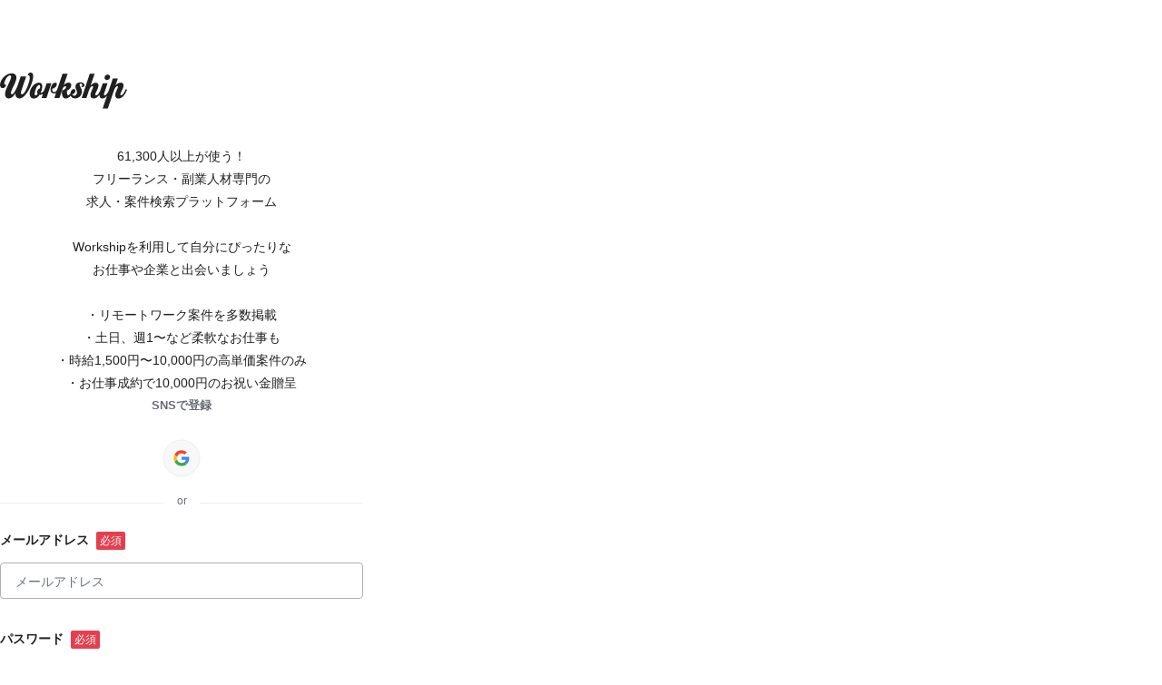

--- FILE ---
content_type: text/html; charset=UTF-8
request_url: https://goworkship.com/signup?utm_source=workship_magazine&utm_medium=cta&utm_campaign=beginner-get-account
body_size: 5061
content:
<!DOCTYPE html>
<html lang="ja" itemscope itemtype="http://schema.org/WebSite" prefix="og: http://ogp.me/ns#">
<head>
    <!-- Google Tag Manager -->
<script>(function(w,d,s,l,i){w[l]=w[l]||[];w[l].push({'gtm.start':
new Date().getTime(),event:'gtm.js'});var f=d.getElementsByTagName(s)[0],
j=d.createElement(s),dl=l!='dataLayer'?'&l='+l:'';j.async=true;j.src=
'https://www.googletagmanager.com/gtm.js?id='+i+dl;f.parentNode.insertBefore(j,f);
})(window,document,'script','dataLayer','GTM-WJTNHV8');</script>
<!-- End Google Tag Manager -->

    <script src="//statics.a8.net/a8sales/a8sales.js"></script>

    <meta charset="utf-8"/>
    <title>フリーランス登録をする | Workship</title>
    <meta name="viewport" content="width=device-width, initial-scale=1.0, maximum-scale=1.0, user-scalable=no" />
    <meta http-equiv='X-UA-Compatible' content='ie=edge'>
    <meta name="format-detection" content="telephone=no">
    <meta name="keywords" content="フリーランス,スキルシェア,ワークシップ,Workship">
    <meta name="description" content="Workshipは、デザイナー、エンジニア、マーケター、編集者、人事、広報などデジタル業界で活躍するスキルホルダーとプロジェクトをマッチングするフリーランス・副業向けマッチングサービスです。働き方が多様化する社会で、新しい技術や仕組みづくりに挑戦するクリエイターや、社会や技術革新に貢献しようとするデジタルプロフェッショナルと、プロジェクトホルダーのコラボレーションを加速するプラットフォームです。">

    <link rel="alternate" hreflang="ja" href="https://goworkship.com/signup?utm_source=workship_magazine&utm_medium=cta&utm_campaign=beginner-get-account">
    <link rel="shortcut icon" type="image/vnd.microsoft.icon" href="/favicon.ico" class="favicon">
    <link rel="icon" type="image/vnd.microsoft.icon" href="/favicon.ico" class="favicon">
    <link rel="apple-touch-icon" sizes="57x57" href="/apple-touch-icon-57x57.png">
    <link rel="apple-touch-icon" sizes="60x60" href="/apple-touch-icon-60x60.png">
    <link rel="apple-touch-icon" sizes="72x72" href="/apple-touch-icon-72x72.png">
    <link rel="apple-touch-icon" sizes="76x76" href="/apple-touch-icon-76x76.png">
    <link rel="apple-touch-icon" sizes="114x114" href="/apple-touch-icon-114x114.png">
    <link rel="apple-touch-icon" sizes="120x120" href="/apple-touch-icon-120x120.png">
    <link rel="apple-touch-icon" sizes="144x144" href="/apple-touch-icon-144x144.png">
    <link rel="apple-touch-icon" sizes="152x152" href="/apple-touch-icon-152x152.png">
    <link rel="apple-touch-icon" sizes="180x180" href="/apple-touch-icon-180x180.png">
    <link rel="icon" type="image/png" sizes="192x192" href="/android-chrome-192x192.png">
    <link rel="icon" type="image/png" sizes="48x48" href="/favicon-48x48.png" class="favicon">
    <link rel="icon" type="image/png" sizes="96x96" href="/favicon-96x96.png" class="favicon">
    <link rel="icon" type="image/png" sizes="96x96" href="/favicon-160x160.png" class="favicon">
    <link rel="icon" type="image/png" sizes="96x96" href="/favicon-196x196.png" class="favicon">
    <link rel="icon" type="image/png" sizes="16x16" href="/favicon-16x16.png" class="favicon">
    <link rel="icon" type="image/png" sizes="32x32" href="/favicon-32x32.png" class="favicon">
    <link rel="manifest" href="/manifest.json">

    <meta name="msapplication-TileColor" content="#2d88ef">
    <meta name="msapplication-TileImage" content="/mstile-144x144.png">

    <meta property="og:locale" content="ja_JP"/>
    <meta property="og:type" content="website"/>
    <meta property="og:title" content="フリーランス登録をする | Workship"/>
    <meta property="og:description" content="Workshipは、デザイナー、エンジニア、マーケター、編集者、人事、広報などデジタル業界で活躍するスキルホルダーとプロジェクトをマッチングするフリーランス・副業向けマッチングサービスです。働き方が多様化する社会で、新しい技術や仕組みづくりに挑戦するクリエイターや、社会や技術革新に貢献しようとするデジタルプロフェッショナルと、プロジェクトホルダーのコラボレーションを加速するプラットフォームです。"/>
    <meta property="og:url" content="https://goworkship.com/signup?utm_source=workship_magazine&utm_medium=cta&utm_campaign=beginner-get-account"/>
    <meta property="og:site_name" content="Workship"/>
    <meta property="fb:app_id" content="136013653753716"/>
    <meta property="og:image" content="https://goworkship.com/static/dist/img/ogp/large.png"/>
    <meta property="og:image:secure_url" content="https://goworkship.com/static/dist/img/ogp/large.png"/>
    <meta property="og:image:width" content="600"/>
    <meta property="og:image:height" content="400"/>
    <meta name="twitter:card" content="summary_large_image"/>
    <meta name="twitter:title" content="フリーランス登録をする | Workship"/>
    <meta name="twitter:description" content="Workshipは、デザイナー、エンジニア、マーケター、編集者、人事、広報などデジタル業界で活躍するスキルホルダーとプロジェクトをマッチングするフリーランス・副業向けマッチングサービスです。働き方が多様化する社会で、新しい技術や仕組みづくりに挑戦するクリエイターや、社会や技術革新に貢献しようとするデジタルプロフェッショナルと、プロジェクトホルダーのコラボレーションを加速するプラットフォームです。"/>
    <meta name="twitter:image" content="https://goworkship.com/static/dist/img/ogp/large.png"/>
    <meta name="twitter:site" content="@goworkship"/>
    <meta name="twitter:creator" content="@goworkship"/>


    <script>
        window.app_data = window.app_data || {};
        window.app_data.base_url = 'https://goworkship.com';
        window.app_data.api_base_url = 'https://api.goworkship.com';
        window.app_data.small_light_url = 'https://img2.goworkship.com';
        window.app_data.stripe_api_key = 'pk_live_Pa9hAvdJEz7mXDh7R5EZxpzz';
    </script>
    <script src="https://ajax.googleapis.com/ajax/libs/jquery/3.3.1/jquery.min.js"></script>
    <script src="https://cdnjs.cloudflare.com/ajax/libs/tether/1.4.0/js/tether.min.js" integrity="sha384-DztdAPBWPRXSA/3eYEEUWrWCy7G5KFbe8fFjk5JAIxUYHKkDx6Qin1DkWx51bBrb" crossorigin="anonymous"></script>
    <script src="https://cdnjs.cloudflare.com/ajax/libs/popper.js/1.14.0/umd/popper.min.js" integrity="sha384-cs/chFZiN24E4KMATLdqdvsezGxaGsi4hLGOzlXwp5UZB1LY//20VyM2taTB4QvJ" crossorigin="anonymous"></script>
    <script src="https://stackpath.bootstrapcdn.com/bootstrap/4.1.0/js/bootstrap.min.js" integrity="sha384-uefMccjFJAIv6A+rW+L4AHf99KvxDjWSu1z9VI8SKNVmz4sk7buKt/6v9KI65qnm" crossorigin="anonymous"></script>
    <script src="https://cdnjs.cloudflare.com/ajax/libs/bodymovin/5.5.9/lottie.min.js" type="text/javascript"></script>
    <link rel="stylesheet" href="/static/dist/font/icomoon/style.css?1578619852"/>    
    <link href="/favicon.ico?1550035319" type="image/x-icon" rel="icon"/><link href="/favicon.ico?1550035319" type="image/x-icon" rel="shortcut icon"/>
    
    <link rel="stylesheet" href="//www.gstatic.com/firebasejs/ui/4.6.1/firebase-ui-auth.css"/><link rel="stylesheet" href="/static/dist/css/style_freelance.css?1768537101"/><link rel="stylesheet" href="/static/dist/css/ws.css?1768537111"/><link rel="stylesheet" href="https://pro.fontawesome.com/releases/v5.13.1/css/all.css"/><link rel="stylesheet" href="https://cdnjs.cloudflare.com/ajax/libs/select2/4.0.6-rc.0/css/select2.min.css"/>
    <script src="//www.gstatic.com/firebasejs/ui/4.6.1/firebase-ui-auth__ja.js"></script><script src="https://www.promisejs.org/polyfills/promise-7.0.4.min.js"></script><script src="/static/dist/plugins/dropzone.js?1730352070"></script><script src="/static/dist/plugins/vendor.js?1730352070"></script><script src="/static/dist/plugins/slick.min.js?1730352070"></script><script src="/static/dist/plugins/awesomplete.min.js?1730352070"></script><script src="https://cdnjs.cloudflare.com/ajax/libs/select2/4.0.6-rc.0/js/select2.min.js"></script>
</head>
<body id="" class="work-ship ">
<div class="l-wrap">
<!-- Google Tag Manager (noscript) -->
<noscript><iframe src="https://www.googletagmanager.com/ns.html?id=GTM-WJTNHV8"
height="0" width="0" style="display:none;visibility:hidden"></iframe></noscript>
<!-- End Google Tag Manager (noscript) -->

<div class="l-footerfix">
  <main class="p-signup p-signup-singup">
    <div class="p-signup__container">
      <figure class="p-signup__logo">
        <a href="/"><img src="/static/dist/img/logo.svg?1659062455" alt="Workship"/></a>      </figure>
      
<p class="p-signup__lead u-text-align-center">
  61,300人以上が使う！<br>
  フリーランス・副業人材専門の<br>
  求人・案件検索プラットフォーム<br>
  <br>
  Workshipを利用して自分にぴったりな<br>
  お仕事や企業と出会いましょう<br>
  <br>
  ・リモートワーク案件を多数掲載<br>
  ・土日、週1〜など柔軟なお仕事も<br>
  ・時給1,500円〜10,000円の高単価案件のみ<br>
  ・お仕事成約で10,000円のお祝い金贈呈
</p>
<div class="c-snsAuth">
  <p class="c-snsAuth__title">SNSで登録</p>
  <div id="firebaseui-auth-container"></div>
  <div id="loader"></div>
</div>
<p class="p-signup__delimiter">or</p>
<form method="post" accept-charset="utf-8" class="p-signup__form" autocomplete="off" action="/signup?utm_source=workship_magazine&amp;utm_medium=cta&amp;utm_campaign=beginner-get-account"><div style="display:none;"><input type="hidden" name="_method" value="POST" /><input type="hidden" name="_csrfToken" autocomplete="off" value="9e8bb502acba16b220cf73ed697568bac37124e05915a9357995689292f503ced31bed6f44ff6d952247da3fe77ce69d5affe2b1f2f7d2b2e5bbede58446b938" /></div>  <dl class='wsds-form__group'>
    <dt class="wsds-form__group-label--required">メールアドレス</dt>
    <dd class="wsds-form__group-content">
      <label class="wsds-form__input"><input type="email" name="email" placeholder="メールアドレス" autocomplete="email" required="required" maxlength="128" id="email" /></label>    </dd>
  </dl>
  <dl class='wsds-form__group'>
    <dt class="wsds-form__group-label--required">パスワード</dt>
    <dd class="wsds-form__group-content js-toggle-password">
      <label class="wsds-form__input"><input type="password" name="password" id="password" placeholder="8〜20文字の半角英数字記号で入力" value="" /><i class="fas fa-eye-slash fa-fw js-toggle-password-icon"></i></label>    </dd>
  </dl>
  <dl class='wsds-form__group'>
    <dt class="wsds-form__group-label">招待コード</dt>
    <dd class="wsds-form__group-content">
      <label class="wsds-form__input"><input type="text" name="from_invite_code" id="from_invite_code" placeholder="招待コードがあれば入力してください" value="" /></label>    </dd>
  </dl>
  <div class='wsds-form__group p-signup__form-consent'>
    <div class="wsds-form__group-content">
      <label class="wsds-form__checkbox">
        <input type="hidden" name="consent" value="0" /><input type="checkbox" name="consent" value="1" id="consent">        <span>
          <a href="/privacy-policy" class="u-text-link-underline u-font-weight-bold" target="_blank">プライバシーポリシー</a>          及び<a href="/guide" class="u-text-link-underline u-font-weight-bold" target="_blank">利用規約</a>、<br>
          <a href="/handling-of-personal-information" class="u-text-link-underline u-font-weight-bold" target="_blank">個人情報の取り扱いについて</a><br>
          に同意する
        </span>
      </label>
    </div>
  </div>
  <button class="wsds-button--primary" type="submit">登録する</button>  <div class="p-signup__recaptcha">
        <script src="https://www.google.com/recaptcha/api.js?render=6Lc_yLkdAAAAAJCwpo91lYVbYeMqvu5k9ABgkHDL"></script><script type="text/javascript">
grecaptcha.ready(function () {
    grecaptcha.execute('6Lc_yLkdAAAAAJCwpo91lYVbYeMqvu5k9ABgkHDL', {action: 'homepage'}).then(function(token) {
        var recaptchaResponse = document.getElementById('g-recaptcha-response');
        recaptchaResponse.value = token;
    });
});
</script>
<input type="hidden" name="g-recaptcha-response" id="g-recaptcha-response" /><noscript>
  <div>
    <div style="width: 302px; height: 422px; position: relative;">
      <div style="width: 302px; height: 422px; position: absolute;">
        <iframe src="https://www.google.com/recaptcha/api/fallback?k=6Lc_yLkdAAAAAJCwpo91lYVbYeMqvu5k9ABgkHDL"
                frameborder="0" scrolling="no"
                style="width: 302px; height:422px; border-style: none;">
        </iframe>
      </div>
    </div>
    <div style="width: 300px; height: 60px; border-style: none;
                   bottom: 12px; left: 25px; margin: 0px; padding: 0px; right: 25px;
                   background: #f9f9f9; border: 1px solid #c1c1c1; border-radius: 3px;">
      <textarea id="g-recaptcha-response" name="g-recaptcha-response"
                   class="g-recaptcha-response"
                   style="width: 250px; height: 40px; border: 1px solid #c1c1c1;
                          margin: 10px 25px; padding: 0px; resize: none;" >
      </textarea>
    </div>
  </div>
</noscript>
    このサイトはreCAPTCHAとGoogleによって保護されています。<br>
    <a href="https://policies.google.com/privacy" class="u-text-link-underline" target="_blank">プライバシーポリシー</a>と
    <a href="https://policies.google.com/terms" class="u-text-link-underline" target="_blank">利用規約</a>が適用されます。
  </div>
<div style="display:none;"><input type="hidden" name="_Token[fields]" autocomplete="off" value="72309a4235599788eff2fc758a4381e80b6f31e8%3A" /><input type="hidden" name="_Token[unlocked]" autocomplete="off" value="g-recaptcha-response" /></div></form>


    </div>
  </main>
</div>


<script src="//www.gstatic.com/firebasejs/8.2.10/firebase-app.js"></script><script src="//www.gstatic.com/firebasejs/8.2.10/firebase-analytics.js"></script><script src="//www.gstatic.com/firebasejs/8.2.10/firebase-auth.js"></script><script src="/static/dist/js/helper.js?1768537602"></script>
<script>  var firebaseConfig = {
    apiKey: "AIzaSyAYOSJD6pw35KWWgNJIJBvQvvILsvmgeRU",
    authDomain: "workship-189102.firebaseapp.com",
    databaseURL: "https://workship-189102.firebaseio.com",
    projectId: "workship-189102",
    storageBucket: "workship-189102.appspot.com",
    messagingSenderId: "413300707874"
  };
  firebase.initializeApp(firebaseConfig);

  // Firebase Authentication
  var ui = new firebaseui.auth.AuthUI(firebase.auth());

  var uiConfig = {
    callbacks: {
      signInSuccessWithAuthResult: function(authResult, redirectUrl) {
        return true;
      },
      uiShown: function() {
        document.getElementById('loader').style.display = 'none';
      }
    },
    signInFlow: 'popup',
    signInSuccessUrl: '/oauth/redirector?utm_source=workship_magazine&amp;utm_medium=cta&amp;utm_campaign=beginner-get-account',
    signInOptions: [
      firebase.auth.GoogleAuthProvider.PROVIDER_ID,
    ],
  };

  ui.start('#firebaseui-auth-container', uiConfig);

  Helper.togglePasswordShow();
</script>

<!-- Global site tag (gtag.js) - Google Analytics -->
<script async src="https://www.googletagmanager.com/gtag/js?id=UA-98821955-1"></script>
<script>
  window.dataLayer = window.dataLayer || [];
  function gtag(){dataLayer.push(arguments);}
  gtag('js', new Date());

  gtag('config', 'UA-98821955-1', { 'optimize_id': 'GTM-M8HVDWS'});

  </script>
<!-- Global site tag (gtag.js) - Google Analytics -->
<script async src="https://www.googletagmanager.com/gtag/js?id=G-MV890HQ5D2"></script>
<script>
  window.dataLayer = window.dataLayer || [];
  function gtag(){dataLayer.push(arguments);}
  gtag('js', new Date());

    gtag('config', 'G-MV890HQ5D2');
  </script>

</div>
</body>
</html>


--- FILE ---
content_type: text/html; charset=utf-8
request_url: https://www.google.com/recaptcha/api2/anchor?ar=1&k=6Lc_yLkdAAAAAJCwpo91lYVbYeMqvu5k9ABgkHDL&co=aHR0cHM6Ly9nb3dvcmtzaGlwLmNvbTo0NDM.&hl=en&v=PoyoqOPhxBO7pBk68S4YbpHZ&size=invisible&anchor-ms=20000&execute-ms=30000&cb=cvfsure2smu4
body_size: 48496
content:
<!DOCTYPE HTML><html dir="ltr" lang="en"><head><meta http-equiv="Content-Type" content="text/html; charset=UTF-8">
<meta http-equiv="X-UA-Compatible" content="IE=edge">
<title>reCAPTCHA</title>
<style type="text/css">
/* cyrillic-ext */
@font-face {
  font-family: 'Roboto';
  font-style: normal;
  font-weight: 400;
  font-stretch: 100%;
  src: url(//fonts.gstatic.com/s/roboto/v48/KFO7CnqEu92Fr1ME7kSn66aGLdTylUAMa3GUBHMdazTgWw.woff2) format('woff2');
  unicode-range: U+0460-052F, U+1C80-1C8A, U+20B4, U+2DE0-2DFF, U+A640-A69F, U+FE2E-FE2F;
}
/* cyrillic */
@font-face {
  font-family: 'Roboto';
  font-style: normal;
  font-weight: 400;
  font-stretch: 100%;
  src: url(//fonts.gstatic.com/s/roboto/v48/KFO7CnqEu92Fr1ME7kSn66aGLdTylUAMa3iUBHMdazTgWw.woff2) format('woff2');
  unicode-range: U+0301, U+0400-045F, U+0490-0491, U+04B0-04B1, U+2116;
}
/* greek-ext */
@font-face {
  font-family: 'Roboto';
  font-style: normal;
  font-weight: 400;
  font-stretch: 100%;
  src: url(//fonts.gstatic.com/s/roboto/v48/KFO7CnqEu92Fr1ME7kSn66aGLdTylUAMa3CUBHMdazTgWw.woff2) format('woff2');
  unicode-range: U+1F00-1FFF;
}
/* greek */
@font-face {
  font-family: 'Roboto';
  font-style: normal;
  font-weight: 400;
  font-stretch: 100%;
  src: url(//fonts.gstatic.com/s/roboto/v48/KFO7CnqEu92Fr1ME7kSn66aGLdTylUAMa3-UBHMdazTgWw.woff2) format('woff2');
  unicode-range: U+0370-0377, U+037A-037F, U+0384-038A, U+038C, U+038E-03A1, U+03A3-03FF;
}
/* math */
@font-face {
  font-family: 'Roboto';
  font-style: normal;
  font-weight: 400;
  font-stretch: 100%;
  src: url(//fonts.gstatic.com/s/roboto/v48/KFO7CnqEu92Fr1ME7kSn66aGLdTylUAMawCUBHMdazTgWw.woff2) format('woff2');
  unicode-range: U+0302-0303, U+0305, U+0307-0308, U+0310, U+0312, U+0315, U+031A, U+0326-0327, U+032C, U+032F-0330, U+0332-0333, U+0338, U+033A, U+0346, U+034D, U+0391-03A1, U+03A3-03A9, U+03B1-03C9, U+03D1, U+03D5-03D6, U+03F0-03F1, U+03F4-03F5, U+2016-2017, U+2034-2038, U+203C, U+2040, U+2043, U+2047, U+2050, U+2057, U+205F, U+2070-2071, U+2074-208E, U+2090-209C, U+20D0-20DC, U+20E1, U+20E5-20EF, U+2100-2112, U+2114-2115, U+2117-2121, U+2123-214F, U+2190, U+2192, U+2194-21AE, U+21B0-21E5, U+21F1-21F2, U+21F4-2211, U+2213-2214, U+2216-22FF, U+2308-230B, U+2310, U+2319, U+231C-2321, U+2336-237A, U+237C, U+2395, U+239B-23B7, U+23D0, U+23DC-23E1, U+2474-2475, U+25AF, U+25B3, U+25B7, U+25BD, U+25C1, U+25CA, U+25CC, U+25FB, U+266D-266F, U+27C0-27FF, U+2900-2AFF, U+2B0E-2B11, U+2B30-2B4C, U+2BFE, U+3030, U+FF5B, U+FF5D, U+1D400-1D7FF, U+1EE00-1EEFF;
}
/* symbols */
@font-face {
  font-family: 'Roboto';
  font-style: normal;
  font-weight: 400;
  font-stretch: 100%;
  src: url(//fonts.gstatic.com/s/roboto/v48/KFO7CnqEu92Fr1ME7kSn66aGLdTylUAMaxKUBHMdazTgWw.woff2) format('woff2');
  unicode-range: U+0001-000C, U+000E-001F, U+007F-009F, U+20DD-20E0, U+20E2-20E4, U+2150-218F, U+2190, U+2192, U+2194-2199, U+21AF, U+21E6-21F0, U+21F3, U+2218-2219, U+2299, U+22C4-22C6, U+2300-243F, U+2440-244A, U+2460-24FF, U+25A0-27BF, U+2800-28FF, U+2921-2922, U+2981, U+29BF, U+29EB, U+2B00-2BFF, U+4DC0-4DFF, U+FFF9-FFFB, U+10140-1018E, U+10190-1019C, U+101A0, U+101D0-101FD, U+102E0-102FB, U+10E60-10E7E, U+1D2C0-1D2D3, U+1D2E0-1D37F, U+1F000-1F0FF, U+1F100-1F1AD, U+1F1E6-1F1FF, U+1F30D-1F30F, U+1F315, U+1F31C, U+1F31E, U+1F320-1F32C, U+1F336, U+1F378, U+1F37D, U+1F382, U+1F393-1F39F, U+1F3A7-1F3A8, U+1F3AC-1F3AF, U+1F3C2, U+1F3C4-1F3C6, U+1F3CA-1F3CE, U+1F3D4-1F3E0, U+1F3ED, U+1F3F1-1F3F3, U+1F3F5-1F3F7, U+1F408, U+1F415, U+1F41F, U+1F426, U+1F43F, U+1F441-1F442, U+1F444, U+1F446-1F449, U+1F44C-1F44E, U+1F453, U+1F46A, U+1F47D, U+1F4A3, U+1F4B0, U+1F4B3, U+1F4B9, U+1F4BB, U+1F4BF, U+1F4C8-1F4CB, U+1F4D6, U+1F4DA, U+1F4DF, U+1F4E3-1F4E6, U+1F4EA-1F4ED, U+1F4F7, U+1F4F9-1F4FB, U+1F4FD-1F4FE, U+1F503, U+1F507-1F50B, U+1F50D, U+1F512-1F513, U+1F53E-1F54A, U+1F54F-1F5FA, U+1F610, U+1F650-1F67F, U+1F687, U+1F68D, U+1F691, U+1F694, U+1F698, U+1F6AD, U+1F6B2, U+1F6B9-1F6BA, U+1F6BC, U+1F6C6-1F6CF, U+1F6D3-1F6D7, U+1F6E0-1F6EA, U+1F6F0-1F6F3, U+1F6F7-1F6FC, U+1F700-1F7FF, U+1F800-1F80B, U+1F810-1F847, U+1F850-1F859, U+1F860-1F887, U+1F890-1F8AD, U+1F8B0-1F8BB, U+1F8C0-1F8C1, U+1F900-1F90B, U+1F93B, U+1F946, U+1F984, U+1F996, U+1F9E9, U+1FA00-1FA6F, U+1FA70-1FA7C, U+1FA80-1FA89, U+1FA8F-1FAC6, U+1FACE-1FADC, U+1FADF-1FAE9, U+1FAF0-1FAF8, U+1FB00-1FBFF;
}
/* vietnamese */
@font-face {
  font-family: 'Roboto';
  font-style: normal;
  font-weight: 400;
  font-stretch: 100%;
  src: url(//fonts.gstatic.com/s/roboto/v48/KFO7CnqEu92Fr1ME7kSn66aGLdTylUAMa3OUBHMdazTgWw.woff2) format('woff2');
  unicode-range: U+0102-0103, U+0110-0111, U+0128-0129, U+0168-0169, U+01A0-01A1, U+01AF-01B0, U+0300-0301, U+0303-0304, U+0308-0309, U+0323, U+0329, U+1EA0-1EF9, U+20AB;
}
/* latin-ext */
@font-face {
  font-family: 'Roboto';
  font-style: normal;
  font-weight: 400;
  font-stretch: 100%;
  src: url(//fonts.gstatic.com/s/roboto/v48/KFO7CnqEu92Fr1ME7kSn66aGLdTylUAMa3KUBHMdazTgWw.woff2) format('woff2');
  unicode-range: U+0100-02BA, U+02BD-02C5, U+02C7-02CC, U+02CE-02D7, U+02DD-02FF, U+0304, U+0308, U+0329, U+1D00-1DBF, U+1E00-1E9F, U+1EF2-1EFF, U+2020, U+20A0-20AB, U+20AD-20C0, U+2113, U+2C60-2C7F, U+A720-A7FF;
}
/* latin */
@font-face {
  font-family: 'Roboto';
  font-style: normal;
  font-weight: 400;
  font-stretch: 100%;
  src: url(//fonts.gstatic.com/s/roboto/v48/KFO7CnqEu92Fr1ME7kSn66aGLdTylUAMa3yUBHMdazQ.woff2) format('woff2');
  unicode-range: U+0000-00FF, U+0131, U+0152-0153, U+02BB-02BC, U+02C6, U+02DA, U+02DC, U+0304, U+0308, U+0329, U+2000-206F, U+20AC, U+2122, U+2191, U+2193, U+2212, U+2215, U+FEFF, U+FFFD;
}
/* cyrillic-ext */
@font-face {
  font-family: 'Roboto';
  font-style: normal;
  font-weight: 500;
  font-stretch: 100%;
  src: url(//fonts.gstatic.com/s/roboto/v48/KFO7CnqEu92Fr1ME7kSn66aGLdTylUAMa3GUBHMdazTgWw.woff2) format('woff2');
  unicode-range: U+0460-052F, U+1C80-1C8A, U+20B4, U+2DE0-2DFF, U+A640-A69F, U+FE2E-FE2F;
}
/* cyrillic */
@font-face {
  font-family: 'Roboto';
  font-style: normal;
  font-weight: 500;
  font-stretch: 100%;
  src: url(//fonts.gstatic.com/s/roboto/v48/KFO7CnqEu92Fr1ME7kSn66aGLdTylUAMa3iUBHMdazTgWw.woff2) format('woff2');
  unicode-range: U+0301, U+0400-045F, U+0490-0491, U+04B0-04B1, U+2116;
}
/* greek-ext */
@font-face {
  font-family: 'Roboto';
  font-style: normal;
  font-weight: 500;
  font-stretch: 100%;
  src: url(//fonts.gstatic.com/s/roboto/v48/KFO7CnqEu92Fr1ME7kSn66aGLdTylUAMa3CUBHMdazTgWw.woff2) format('woff2');
  unicode-range: U+1F00-1FFF;
}
/* greek */
@font-face {
  font-family: 'Roboto';
  font-style: normal;
  font-weight: 500;
  font-stretch: 100%;
  src: url(//fonts.gstatic.com/s/roboto/v48/KFO7CnqEu92Fr1ME7kSn66aGLdTylUAMa3-UBHMdazTgWw.woff2) format('woff2');
  unicode-range: U+0370-0377, U+037A-037F, U+0384-038A, U+038C, U+038E-03A1, U+03A3-03FF;
}
/* math */
@font-face {
  font-family: 'Roboto';
  font-style: normal;
  font-weight: 500;
  font-stretch: 100%;
  src: url(//fonts.gstatic.com/s/roboto/v48/KFO7CnqEu92Fr1ME7kSn66aGLdTylUAMawCUBHMdazTgWw.woff2) format('woff2');
  unicode-range: U+0302-0303, U+0305, U+0307-0308, U+0310, U+0312, U+0315, U+031A, U+0326-0327, U+032C, U+032F-0330, U+0332-0333, U+0338, U+033A, U+0346, U+034D, U+0391-03A1, U+03A3-03A9, U+03B1-03C9, U+03D1, U+03D5-03D6, U+03F0-03F1, U+03F4-03F5, U+2016-2017, U+2034-2038, U+203C, U+2040, U+2043, U+2047, U+2050, U+2057, U+205F, U+2070-2071, U+2074-208E, U+2090-209C, U+20D0-20DC, U+20E1, U+20E5-20EF, U+2100-2112, U+2114-2115, U+2117-2121, U+2123-214F, U+2190, U+2192, U+2194-21AE, U+21B0-21E5, U+21F1-21F2, U+21F4-2211, U+2213-2214, U+2216-22FF, U+2308-230B, U+2310, U+2319, U+231C-2321, U+2336-237A, U+237C, U+2395, U+239B-23B7, U+23D0, U+23DC-23E1, U+2474-2475, U+25AF, U+25B3, U+25B7, U+25BD, U+25C1, U+25CA, U+25CC, U+25FB, U+266D-266F, U+27C0-27FF, U+2900-2AFF, U+2B0E-2B11, U+2B30-2B4C, U+2BFE, U+3030, U+FF5B, U+FF5D, U+1D400-1D7FF, U+1EE00-1EEFF;
}
/* symbols */
@font-face {
  font-family: 'Roboto';
  font-style: normal;
  font-weight: 500;
  font-stretch: 100%;
  src: url(//fonts.gstatic.com/s/roboto/v48/KFO7CnqEu92Fr1ME7kSn66aGLdTylUAMaxKUBHMdazTgWw.woff2) format('woff2');
  unicode-range: U+0001-000C, U+000E-001F, U+007F-009F, U+20DD-20E0, U+20E2-20E4, U+2150-218F, U+2190, U+2192, U+2194-2199, U+21AF, U+21E6-21F0, U+21F3, U+2218-2219, U+2299, U+22C4-22C6, U+2300-243F, U+2440-244A, U+2460-24FF, U+25A0-27BF, U+2800-28FF, U+2921-2922, U+2981, U+29BF, U+29EB, U+2B00-2BFF, U+4DC0-4DFF, U+FFF9-FFFB, U+10140-1018E, U+10190-1019C, U+101A0, U+101D0-101FD, U+102E0-102FB, U+10E60-10E7E, U+1D2C0-1D2D3, U+1D2E0-1D37F, U+1F000-1F0FF, U+1F100-1F1AD, U+1F1E6-1F1FF, U+1F30D-1F30F, U+1F315, U+1F31C, U+1F31E, U+1F320-1F32C, U+1F336, U+1F378, U+1F37D, U+1F382, U+1F393-1F39F, U+1F3A7-1F3A8, U+1F3AC-1F3AF, U+1F3C2, U+1F3C4-1F3C6, U+1F3CA-1F3CE, U+1F3D4-1F3E0, U+1F3ED, U+1F3F1-1F3F3, U+1F3F5-1F3F7, U+1F408, U+1F415, U+1F41F, U+1F426, U+1F43F, U+1F441-1F442, U+1F444, U+1F446-1F449, U+1F44C-1F44E, U+1F453, U+1F46A, U+1F47D, U+1F4A3, U+1F4B0, U+1F4B3, U+1F4B9, U+1F4BB, U+1F4BF, U+1F4C8-1F4CB, U+1F4D6, U+1F4DA, U+1F4DF, U+1F4E3-1F4E6, U+1F4EA-1F4ED, U+1F4F7, U+1F4F9-1F4FB, U+1F4FD-1F4FE, U+1F503, U+1F507-1F50B, U+1F50D, U+1F512-1F513, U+1F53E-1F54A, U+1F54F-1F5FA, U+1F610, U+1F650-1F67F, U+1F687, U+1F68D, U+1F691, U+1F694, U+1F698, U+1F6AD, U+1F6B2, U+1F6B9-1F6BA, U+1F6BC, U+1F6C6-1F6CF, U+1F6D3-1F6D7, U+1F6E0-1F6EA, U+1F6F0-1F6F3, U+1F6F7-1F6FC, U+1F700-1F7FF, U+1F800-1F80B, U+1F810-1F847, U+1F850-1F859, U+1F860-1F887, U+1F890-1F8AD, U+1F8B0-1F8BB, U+1F8C0-1F8C1, U+1F900-1F90B, U+1F93B, U+1F946, U+1F984, U+1F996, U+1F9E9, U+1FA00-1FA6F, U+1FA70-1FA7C, U+1FA80-1FA89, U+1FA8F-1FAC6, U+1FACE-1FADC, U+1FADF-1FAE9, U+1FAF0-1FAF8, U+1FB00-1FBFF;
}
/* vietnamese */
@font-face {
  font-family: 'Roboto';
  font-style: normal;
  font-weight: 500;
  font-stretch: 100%;
  src: url(//fonts.gstatic.com/s/roboto/v48/KFO7CnqEu92Fr1ME7kSn66aGLdTylUAMa3OUBHMdazTgWw.woff2) format('woff2');
  unicode-range: U+0102-0103, U+0110-0111, U+0128-0129, U+0168-0169, U+01A0-01A1, U+01AF-01B0, U+0300-0301, U+0303-0304, U+0308-0309, U+0323, U+0329, U+1EA0-1EF9, U+20AB;
}
/* latin-ext */
@font-face {
  font-family: 'Roboto';
  font-style: normal;
  font-weight: 500;
  font-stretch: 100%;
  src: url(//fonts.gstatic.com/s/roboto/v48/KFO7CnqEu92Fr1ME7kSn66aGLdTylUAMa3KUBHMdazTgWw.woff2) format('woff2');
  unicode-range: U+0100-02BA, U+02BD-02C5, U+02C7-02CC, U+02CE-02D7, U+02DD-02FF, U+0304, U+0308, U+0329, U+1D00-1DBF, U+1E00-1E9F, U+1EF2-1EFF, U+2020, U+20A0-20AB, U+20AD-20C0, U+2113, U+2C60-2C7F, U+A720-A7FF;
}
/* latin */
@font-face {
  font-family: 'Roboto';
  font-style: normal;
  font-weight: 500;
  font-stretch: 100%;
  src: url(//fonts.gstatic.com/s/roboto/v48/KFO7CnqEu92Fr1ME7kSn66aGLdTylUAMa3yUBHMdazQ.woff2) format('woff2');
  unicode-range: U+0000-00FF, U+0131, U+0152-0153, U+02BB-02BC, U+02C6, U+02DA, U+02DC, U+0304, U+0308, U+0329, U+2000-206F, U+20AC, U+2122, U+2191, U+2193, U+2212, U+2215, U+FEFF, U+FFFD;
}
/* cyrillic-ext */
@font-face {
  font-family: 'Roboto';
  font-style: normal;
  font-weight: 900;
  font-stretch: 100%;
  src: url(//fonts.gstatic.com/s/roboto/v48/KFO7CnqEu92Fr1ME7kSn66aGLdTylUAMa3GUBHMdazTgWw.woff2) format('woff2');
  unicode-range: U+0460-052F, U+1C80-1C8A, U+20B4, U+2DE0-2DFF, U+A640-A69F, U+FE2E-FE2F;
}
/* cyrillic */
@font-face {
  font-family: 'Roboto';
  font-style: normal;
  font-weight: 900;
  font-stretch: 100%;
  src: url(//fonts.gstatic.com/s/roboto/v48/KFO7CnqEu92Fr1ME7kSn66aGLdTylUAMa3iUBHMdazTgWw.woff2) format('woff2');
  unicode-range: U+0301, U+0400-045F, U+0490-0491, U+04B0-04B1, U+2116;
}
/* greek-ext */
@font-face {
  font-family: 'Roboto';
  font-style: normal;
  font-weight: 900;
  font-stretch: 100%;
  src: url(//fonts.gstatic.com/s/roboto/v48/KFO7CnqEu92Fr1ME7kSn66aGLdTylUAMa3CUBHMdazTgWw.woff2) format('woff2');
  unicode-range: U+1F00-1FFF;
}
/* greek */
@font-face {
  font-family: 'Roboto';
  font-style: normal;
  font-weight: 900;
  font-stretch: 100%;
  src: url(//fonts.gstatic.com/s/roboto/v48/KFO7CnqEu92Fr1ME7kSn66aGLdTylUAMa3-UBHMdazTgWw.woff2) format('woff2');
  unicode-range: U+0370-0377, U+037A-037F, U+0384-038A, U+038C, U+038E-03A1, U+03A3-03FF;
}
/* math */
@font-face {
  font-family: 'Roboto';
  font-style: normal;
  font-weight: 900;
  font-stretch: 100%;
  src: url(//fonts.gstatic.com/s/roboto/v48/KFO7CnqEu92Fr1ME7kSn66aGLdTylUAMawCUBHMdazTgWw.woff2) format('woff2');
  unicode-range: U+0302-0303, U+0305, U+0307-0308, U+0310, U+0312, U+0315, U+031A, U+0326-0327, U+032C, U+032F-0330, U+0332-0333, U+0338, U+033A, U+0346, U+034D, U+0391-03A1, U+03A3-03A9, U+03B1-03C9, U+03D1, U+03D5-03D6, U+03F0-03F1, U+03F4-03F5, U+2016-2017, U+2034-2038, U+203C, U+2040, U+2043, U+2047, U+2050, U+2057, U+205F, U+2070-2071, U+2074-208E, U+2090-209C, U+20D0-20DC, U+20E1, U+20E5-20EF, U+2100-2112, U+2114-2115, U+2117-2121, U+2123-214F, U+2190, U+2192, U+2194-21AE, U+21B0-21E5, U+21F1-21F2, U+21F4-2211, U+2213-2214, U+2216-22FF, U+2308-230B, U+2310, U+2319, U+231C-2321, U+2336-237A, U+237C, U+2395, U+239B-23B7, U+23D0, U+23DC-23E1, U+2474-2475, U+25AF, U+25B3, U+25B7, U+25BD, U+25C1, U+25CA, U+25CC, U+25FB, U+266D-266F, U+27C0-27FF, U+2900-2AFF, U+2B0E-2B11, U+2B30-2B4C, U+2BFE, U+3030, U+FF5B, U+FF5D, U+1D400-1D7FF, U+1EE00-1EEFF;
}
/* symbols */
@font-face {
  font-family: 'Roboto';
  font-style: normal;
  font-weight: 900;
  font-stretch: 100%;
  src: url(//fonts.gstatic.com/s/roboto/v48/KFO7CnqEu92Fr1ME7kSn66aGLdTylUAMaxKUBHMdazTgWw.woff2) format('woff2');
  unicode-range: U+0001-000C, U+000E-001F, U+007F-009F, U+20DD-20E0, U+20E2-20E4, U+2150-218F, U+2190, U+2192, U+2194-2199, U+21AF, U+21E6-21F0, U+21F3, U+2218-2219, U+2299, U+22C4-22C6, U+2300-243F, U+2440-244A, U+2460-24FF, U+25A0-27BF, U+2800-28FF, U+2921-2922, U+2981, U+29BF, U+29EB, U+2B00-2BFF, U+4DC0-4DFF, U+FFF9-FFFB, U+10140-1018E, U+10190-1019C, U+101A0, U+101D0-101FD, U+102E0-102FB, U+10E60-10E7E, U+1D2C0-1D2D3, U+1D2E0-1D37F, U+1F000-1F0FF, U+1F100-1F1AD, U+1F1E6-1F1FF, U+1F30D-1F30F, U+1F315, U+1F31C, U+1F31E, U+1F320-1F32C, U+1F336, U+1F378, U+1F37D, U+1F382, U+1F393-1F39F, U+1F3A7-1F3A8, U+1F3AC-1F3AF, U+1F3C2, U+1F3C4-1F3C6, U+1F3CA-1F3CE, U+1F3D4-1F3E0, U+1F3ED, U+1F3F1-1F3F3, U+1F3F5-1F3F7, U+1F408, U+1F415, U+1F41F, U+1F426, U+1F43F, U+1F441-1F442, U+1F444, U+1F446-1F449, U+1F44C-1F44E, U+1F453, U+1F46A, U+1F47D, U+1F4A3, U+1F4B0, U+1F4B3, U+1F4B9, U+1F4BB, U+1F4BF, U+1F4C8-1F4CB, U+1F4D6, U+1F4DA, U+1F4DF, U+1F4E3-1F4E6, U+1F4EA-1F4ED, U+1F4F7, U+1F4F9-1F4FB, U+1F4FD-1F4FE, U+1F503, U+1F507-1F50B, U+1F50D, U+1F512-1F513, U+1F53E-1F54A, U+1F54F-1F5FA, U+1F610, U+1F650-1F67F, U+1F687, U+1F68D, U+1F691, U+1F694, U+1F698, U+1F6AD, U+1F6B2, U+1F6B9-1F6BA, U+1F6BC, U+1F6C6-1F6CF, U+1F6D3-1F6D7, U+1F6E0-1F6EA, U+1F6F0-1F6F3, U+1F6F7-1F6FC, U+1F700-1F7FF, U+1F800-1F80B, U+1F810-1F847, U+1F850-1F859, U+1F860-1F887, U+1F890-1F8AD, U+1F8B0-1F8BB, U+1F8C0-1F8C1, U+1F900-1F90B, U+1F93B, U+1F946, U+1F984, U+1F996, U+1F9E9, U+1FA00-1FA6F, U+1FA70-1FA7C, U+1FA80-1FA89, U+1FA8F-1FAC6, U+1FACE-1FADC, U+1FADF-1FAE9, U+1FAF0-1FAF8, U+1FB00-1FBFF;
}
/* vietnamese */
@font-face {
  font-family: 'Roboto';
  font-style: normal;
  font-weight: 900;
  font-stretch: 100%;
  src: url(//fonts.gstatic.com/s/roboto/v48/KFO7CnqEu92Fr1ME7kSn66aGLdTylUAMa3OUBHMdazTgWw.woff2) format('woff2');
  unicode-range: U+0102-0103, U+0110-0111, U+0128-0129, U+0168-0169, U+01A0-01A1, U+01AF-01B0, U+0300-0301, U+0303-0304, U+0308-0309, U+0323, U+0329, U+1EA0-1EF9, U+20AB;
}
/* latin-ext */
@font-face {
  font-family: 'Roboto';
  font-style: normal;
  font-weight: 900;
  font-stretch: 100%;
  src: url(//fonts.gstatic.com/s/roboto/v48/KFO7CnqEu92Fr1ME7kSn66aGLdTylUAMa3KUBHMdazTgWw.woff2) format('woff2');
  unicode-range: U+0100-02BA, U+02BD-02C5, U+02C7-02CC, U+02CE-02D7, U+02DD-02FF, U+0304, U+0308, U+0329, U+1D00-1DBF, U+1E00-1E9F, U+1EF2-1EFF, U+2020, U+20A0-20AB, U+20AD-20C0, U+2113, U+2C60-2C7F, U+A720-A7FF;
}
/* latin */
@font-face {
  font-family: 'Roboto';
  font-style: normal;
  font-weight: 900;
  font-stretch: 100%;
  src: url(//fonts.gstatic.com/s/roboto/v48/KFO7CnqEu92Fr1ME7kSn66aGLdTylUAMa3yUBHMdazQ.woff2) format('woff2');
  unicode-range: U+0000-00FF, U+0131, U+0152-0153, U+02BB-02BC, U+02C6, U+02DA, U+02DC, U+0304, U+0308, U+0329, U+2000-206F, U+20AC, U+2122, U+2191, U+2193, U+2212, U+2215, U+FEFF, U+FFFD;
}

</style>
<link rel="stylesheet" type="text/css" href="https://www.gstatic.com/recaptcha/releases/PoyoqOPhxBO7pBk68S4YbpHZ/styles__ltr.css">
<script nonce="Id0XgyliUEmS3YM3rf_-Fg" type="text/javascript">window['__recaptcha_api'] = 'https://www.google.com/recaptcha/api2/';</script>
<script type="text/javascript" src="https://www.gstatic.com/recaptcha/releases/PoyoqOPhxBO7pBk68S4YbpHZ/recaptcha__en.js" nonce="Id0XgyliUEmS3YM3rf_-Fg">
      
    </script></head>
<body><div id="rc-anchor-alert" class="rc-anchor-alert"></div>
<input type="hidden" id="recaptcha-token" value="[base64]">
<script type="text/javascript" nonce="Id0XgyliUEmS3YM3rf_-Fg">
      recaptcha.anchor.Main.init("[\x22ainput\x22,[\x22bgdata\x22,\x22\x22,\[base64]/[base64]/[base64]/[base64]/[base64]/[base64]/[base64]/[base64]/[base64]/[base64]\\u003d\x22,\[base64]\x22,\x22wrvDoMK0woDDvFfCjS9RXS3CpcOheDw9woRhwo9Sw4nDpxdTGsKHVnQ7TUPCqMKrworDrGVowpEyI0kIHjRaw4tMBgo4w6hYw74EZxJ7wp/DgsKsw4nCrMKHwoVNFsOwwqvCkcKJLhPDiUnCmMOEKsOgZMOFw4jDocK4Vg5ncl/[base64]/Cj3bDlhU3KcOlXT5ewo/Cuy/CkMOKAcK5AsO/GsKiw5vCq8Kqw6BpKA1vw4PDl8O+w7fDn8Ktw5AwbMKufcOBw79zwqnDgXHCj8Knw5/CjmLDhE13DwnDqcKcw603w5bDjX7CpsOJd8KsL8Kmw6jDjMOZw4B1wqbClirCuMKRw77CkGDCrMO2NsOsMMOWchjCk8K6dMK8B3xIwqN7w4HDgF3DtMOiw7BAwrEYQX1Ow7HDusO4w6rDkMOpwpHDoMK/w7I1wrpbIcKAQsOLw63CvMKZw4HDisKEwoUnw6DDjQ9AeWEQXsO2w7cGw47CrHzDiwTDu8OSwrDDgwrCqsO3wotIw4rDlkXDtDMlw65NEMKCW8KFcWrDusK+wrc3D8KVXxoacsKVwphWw4vCmVfDl8O8w70CEE4tw4sSVWJ5w4hLcsOEMnPDj8KNQ3LCkMKcP8KvMD/Cuh/CpcO0w7jCk8KaMxprw4BhwoV1LVR2JcOOIMKKwrPClcOdCXXDnMO0wpgdwo8/w5hFwpPCisKBfsOYw6PDq3HDj0zCrcKuK8KsLSgbw5fDg8KhwobCgz96w6nCm8Kdw7Q5KsO/[base64]/CgcKuP3nDnsKzdiHCs8KNeh7ChR3CjcOVbyjCvwHDqcKQw41IL8O3TsKOL8K2DTrDrMOKR8OqGsO1ScKewrPDlcKtVy9vw4vCmsOEF0bCksO8BcKqKcOfwqhqwohLb8KCw6/DgcOwbsOIJzPCkHjCqMOzwrsqwoFCw5l/[base64]/Ci8Ozw5PDrMK9B2VkNzJ1w6zDmsKcPWLCvVBJIsOSAMOTw6LChsKfGsOwdMKVw5PDt8ONwprCj8KWExJnw5B+wqgxHcO+PsOPYcOlw61AGsKdJXfCiVDDrcKSwp0ia3LCnG/DtcKSaMOuRMO5KsK6w7l7RMKbWQYMcx/Cu0/DtMK7w4VGDFbCnTBCVydAQApEIcOLwozCncOcfMOHEkIYEETCssO1ZMOfL8KqwoErcsOewo1HOMKOwpQsA1sQNW9UezwMfsOJBWHCmXnCgyA8w4BZwrTCpMO/DHxjw5VyTcK/wpLClsKuw4PCusOpw4HDu8ONLMOYwosRwp/CiGTDi8KxXcOFRMOtcAPDl0Fkw5MpWcOcwoTDp1MDwo0iYMOjJxTDl8Kww5gJwoHCnWgIw4bChVh0w6LDhGEpwochwrpmPjfDkcOSZMO8wpMowpPCpMO/[base64]/Cl3EqJBvCisK/VcKkwp1pw6bCp8OAUcOlw6LDmMK4QSvDtsKibsOOw7nDmE9gwrgcw6vDg8KCTW8PwqjDgzUiw4rDr3bCr1pjVnzCqMKkw6DCkRx3w67DtMK8BmQYw47DhSIPwrLCl2gqw5TCscK1QcKpw6Fdw5EEf8O7EgbDmsKabcOKUjLDj3VgH0xcHmjDtGNMP1rDgsOtDAs/w7YFwps3A00QFMOrwrjCiGbCnsK7Sg/CucKkBlQOwplmwrxtXMKUQMOxwrs9woDCssO/w7oJwqFUwp0eNwLDkV7ClsKJGE9XwrrCiBXCgcK7wrA1NcOow4bClSJ2PsKCfArCpMOdDsObw5gFwqRuw5lRwp4dO8OVHDoTwrM3w5rCnsOBF38Iw7LDo2AcH8KXw6PCpMOlw7Mud2XCr8KQccOVQBjCl3XDvX/Cm8KkEDrDngjCjHfDmsKPw5fCiV85USlheHEOWMOkPcKrw7vCr3jDuXI0w5/CsUNpPRzDvVrDk8OTwobClXUCVsO6wqhLw69owrvDmMKqw5w3bsOPKwsQwrtswprChMKCWHMqJh5Aw50dwqNYwp3DgUPDsMKYwpMkf8KGwpHDlBLCoi/DtcOXSAbDq0JuCT/CgcKXWycJXynDh8OYfhltZcOXw5hvRcOhw7zCgkvDk2F6wqZeB289w4M/eCbDtH7CkQTDm8Ohw5bCsQYxf3jCrE81w5XCrMKhY30LO0bDtgkrS8KywpnCjUvDswnCnMOzwqzDmzrCtEHDnsOGwovDuMKSZcKtwr9qBTYfUUXDmFnCtkoMw5DDgsOmWAZ8MMOLwo7Cnm3ChDZKwpDDhG1bUsK+GkvCqTfCicKSA8OzCRzDs8OpVsKdH8Ktw4/DogE3AjLDrG0owrklwobDqMKoZcK9DcK2MsOQw7fDt8OEwpRiw50yw7HDpk7CqiYRZG9Dw58fw7XCvj9STmocbAFdw7YGZ0UOUcOJwqLDnjnCugZWHMOIw4knw7wCw7rDjMOTwr0qLVDDksK9LkbCsxkcwo1Twq/CgsKFYsKyw6ZxwoXCrkVVHsO+w4TDlmLDjhrDgsK5w7ZUwpFMDF9kwoXDhMK4w5vCihB6w5vDi8K3wqpjTnE2w63DsTbDo342wrrCiRrDrWkEw7nCmQLCiUM0w4TCoG/DhsOyNMKvYMKTwoHDlzHCt8O/[base64]/CjMOScsOfVTDCoBnDq8O4V8KBw4HCvW4vLhI/[base64]/BDNHw6XDtnjClMKCJMKVwobDmzpEwq5GJW4xAX/CrsOcw7kFwpXClMOMZE1pT8KSchvCn2jDgsKQYkMPEEbCqcKRDRpbfRcPw5BZw5/DszrDgsO6CsO/emnCqcOEcQfDqsKaHTAsw5fCsXDDpcOvw6zDhMKIwqI7wqXDicO8czvDvQvDoG5fwpAtwpnCnTRFw4bCiiPCty9tw6TDrQwCGsO4w4nCiATDmDNDwr86w7vCusKIw7pME3N6IsK2DMK/N8OTwr57w4bCnsK3woIJDAM4KMKfHREGOWEqwqjDlCrCvABLcAYVw4LCmmZKw7zClytHw6XDhQLDmsKNOcOjG1ANw7/[base64]/[base64]/ClMKyw79JIk9wwprDhsOhfxY+alLDvsO0woHDky53GcKhwpHDhMK7wpPCp8KfbA3Di13CrcO4OMOUw45aXXMeVB3Dp2R/wpTDlG1becOuwpPCt8O1UCEvwp0LwobDpwbCu3Qbwr8TQsKCDD1/[base64]/DvR88wownTi/DjMO8wr81AkN6w5g/w5zCk8KoPMKMLxAyYVfCnsKcD8OZfMOEVlVeAULDicK1ScKrw7TClDLCkF99fyTDjjxOaEhtw6fDtRfDjBjCqXXChsOnwrPDsMOLGcOYAcOdwotma3JFOMK6wo3Cp8K4YMKgLV5cEMONw6llw67DrX5uw5nDscOfwqEuwrtew4bCsTPDm3/DuUPCnsKwS8KXCjVAwonDhWvDsgozDkXCmn/[base64]/ChQPDlcKow6JcWB99wrhGw57Cj2JVw6LDsFQpYjvCqMKrADgCw7Zrwr8mw6XCqiBawqTDsMKJJDwbMih6w5EAwpvDnS0vb8OQcj14w4HCvsKVbcOvBSLCjsOJO8OPw4XDisO5OAtyQGsVw4PCvzspwq/[base64]/[base64]/DthzDlDkiH8KLUBpcw6rDqsKwZsKdw7tdw7hPwqHCi3zCs8OTUMKPZVQXw7VKw40GEy8bwrNmw5rCmxMzw6t0V8OgwrrDi8Oewr5qQ8OgYwJhwr8sVcO6w5fDiEbDlGI+Yj1sw6cVwo/DpsO4w4TDqcKww5LDqcKhQsOawofDuG0+PcKjTsK8w6Ztw4vDocOAUUfDssKyDwvCrMOtCMOvFH9cw6PCiSDDsVfDmMKiw43Dv8KTS1d/DsOvw4BkY2pUwo7DsB0zXMKVw43CkMK8AUvCsTJhZSDCkBrDoMKBwqbCtkTCqMKEw67DtkHCgibCqGssXMOgHFBjF1PDkTB/Yn4ewpfCssOaDDNMVTjDqMOswrczHQI9RQnCmMO0wq/[base64]/CugfDqRAuN1dcI2bDkARCP34nw6FuT8OJHnEpRU/DnRt6wpt/BsOiU8OYfHcwQ8OAwp/Cokp1b8K/fsO+Q8Oqw70Zw41bwqvCglUiwrs+wpHDoA/Cg8OQFFTDsAJZw7jClcOZw7Rpw59Xw4hMGMKFwq9lw6PClFLCjhZkUgdEw6nCr8KCXMKpesOVVMKPw7DDrWjDsVLCosK3IUY0XAjDml9Va8KPFR9mP8KrL8Kha01aPggPUcKiw6Abw4J2w4bDssKSPMKDwr87w57Dr2V4w79Mf8Klwq5/Q0Y9w48EesK7w6NdGMOUwrDDtcOpwqckwro8wphhXGgHMMOZwrAoQsK5wpHDvMKdwqheJsKSIhUFw5AcQsK8w5fDty8vwprDnkklwrozw67DmMO5woLCrsKIwrvDqG9pw4LCgD4ubgLCgcKuw5UYM194J3bCix3CmEJ8w5lYwr3CjHUnwpLDsDXCo3PDlcKnTAnCpn/[base64]/CqlxwLjUKw7HCj8OVa8O3WRYEwojCt8K3w5jDgcO/wqs6w6XDj8OPAMK/w7rCisOAbEsCw6jCi3DCsiHCplPClTHCt1PCqWsFeUlHwpdJwrDDhGBdw7bCi8OYwp/DtcO6wocAw699R8O+w5hRdFgvw7MhMsKywp4/w4xBXyM4w5ReJgPClMOZZHtYwqHCoyrDuMOFw5LDusKXwrLCmMKTRMKqBsKRwq8YdQAaBX/Cs8KTc8KIY8K1L8OzwrnDiATDmQDCigkBXEwrQ8KtWjLDtCnDlXfDnMKfCcO4MsO/wpBNUVzDnMOgw4fDu8KuW8K3wp5+w5PDgErCmyRAKlBcwrLDoMO1w4LCgcKJwo4Tw54qNcKxG0fCksKfw4gUwoTCukbCiUY8w6fDgFp/fsKyw5DCgk9Aw50TZcKPwoh8ChZfUjF7YMK8Q387RsOowr4JTm1rwp9UwqvCo8K7YsOpw4XDqhrDm8KCDcKtwrA1acKMw4BNwroPesOkUMOYTD/CoUTDlx/CscOKe8KWwoxHZcKSw4NDUMOJBcO4bwTDoMOpLz/DmC/[base64]/[base64]/CisK5THF7GlHCkCXDkiYFflxQw5PDm2h4WMKhRMKZCDDCocOxw7LDijnDuMKZDGXDosKAw6d5w7wyQzkWdB/DvMO5N8Olb19/O8ORw4ZTwrvDli3Dj1kSwo3ChsOTXcKUGUvCkyRYw5IBwqvDqMKND3TCu0YkE8O1wqbCqcOoX8OWwrHCrm/Dhjoue8KHRRp1fcKwfcKxwpAFw7E2wp3Cn8O7wqXCsV4Jw6jCnXpaTMOuwoQ5DsKiOnMqQcOJwoDDksOrw4zCmXfCkMKpwp7Dtl7DuHPDlxzDkMOpJUjDpQLCqA7DqQRFwphewrRCwrvDuwYfwpfCn3pgw7XDpx/CjknChTjDscKdw4I9w4vDr8KISRXCrnLDmShKCiTDg8ORwqnDoMO0MsKrw4wTwp7DqgUyw6DCknl4WMKgw5vCoMKKBsKGwroLwpvDjMOPQsKYwr/CiCvChsOdFXZaFy1bw4bCpzXDkMK2wpkywp/Dl8O9wpPCvcOrw6kBNH0lwrhVw6EuLBlXWcKoPgvDgEgICcKAwpgowrdwwrvDpFvCksKCDwLDusKBwoU7w6MuWcKrwpTCnUcuKcKKw7EYan3DtFVtw5nCo2DDhsKNJsKZEcKpGcOfw6A/woPCo8ONEMOQwoHCusOGVH5rwqEmwqPCmMO6SsOzwoY9wprDh8OSwpYiW3zCjcKxYsK2PsO+dUV/w5xpeVEIwrPDvcKDwow+ZsK1OMOUDMKFwqTDo1LCvWFkw4DDmsOBw4vDrQfDn29Hw6FzRkDCiyx3SsOtw7JPw7nDu8K9bgJDN8KXOMOOwonCg8Ojw7PCjcKrGSjDhcKSZsK3w6/CrQrCmMO3XHl6wr5PwoHDt8KdwrwkScK0NE/DpMOmwpfCmgDDrcKRR8OPwqwCGTUTUiItKGR6wonDlcKxVF9rw77ClA0Awp53fsKvw4jDnsKbw4PCtmA6XT0pWm5XMEhcw6fDgA40CcKHw7UXw7HDuDleTcOyJ8K5X8OfwoXCgMOCHU9gTSHDt14scsOxBH7CjX8Iw6vDmsOLecOlw6TDhWPDp8K/[base64]/N2VWw4BfOMKWwrAjGsK9w6ohwrLCvUnCnMOdCsOtX8KGQMKLf8KHG8OEwpkYJCbDnFzDlQAywrhqwrEJOFgYHsKZI8OtH8OOesOMOMOSwrXCsVzCo8KGwp0CSMO6EsKxwpALBsK+aMOTwp/DmDMWwrcebiXDt8OVesKTPMOvwqhFw5HCjcOkGTZsYcKFNcKeIcKXAQ10E8KIw6jCjzTDlcOjwq1kMMK/O30rRcOIwrrCsMODYMOZw7swJ8ODwp0CU0PDqRPDlsObwpZJH8K1w4tkSF8FwqQlUcOmMMOAw5E7O8KeCDIpwrHCrcKVwrprw4TDgsK1BVbCgG7Cr3AMJcKXw4InwoDCmWgUEkkKM1UCwoI3J1pLGMO8OnclE3jCqcKCLsKXw4PDt8OSw5HCjRghNsOXwr3DnwoYBcO/[base64]/DnsOmwolrUF10UVIASlXCnWAUNlMoRzoQwpI7w7tEV8OlwpsqGw7DoMOSMcKCwrA9w60uw7vCv8KRSihBCGXDmFYywofDlghcwoLChsOIEcKbdyrDrsOwO2/[base64]/CgT/[base64]/ClsKSXsKlw7fClsOxWWFoO8K2w4XDpcK2w7HCusKkTEDCo8OywqzCpgnDvXTDmFA6CHzCnsOOwokcC8K6w75oCsOMRcOuw5s5Sl7CsQXCkXLDtGvDjMO/DRnDtg4nw5HCs2nDosOuL0hvw67DpsOrw44vw4pmKmkoQj9Pc8K0wqVQwqoQw5bDhnJzw6oow6R8wqMdwpbCkcKSDMOAOENIHcKywrV/McOiw4nDv8KCw5dyD8OAw5FcH0F+c8OCc1vCgsK0wqxMwp5dwoHDu8OHJ8KoVnfDn8K5wqgOPMOOcwR9RcKVfkkQYmxBbcK7NlLCnSPCpgR2K2LChkALwp95wqUWw5LCjsKLwq7CmMKkZcK/EWzDu3LDuR0we8KneMKjCQ1Ow7XDgXd8IMKLw4tvwpoQwqN7w6w+w5XDj8OmRMKPQ8KhaWQUw7d9w59twqfDu3B+KHnDnk5/[base64]/Dq8KnLzvDu0RSw5HDu8Oewp13HXLDhsKqZ8KqPsOvw7RADRPCtsOyUx/DpMKJIFVYEMOsw6rChQnCu8K2w53DngnCuAUcw7XDg8KVCMK4w7TCqsKGw5nCv0fCiS5BJ8O6PWDClUjDu0YrP8KTBR8Cw4lKOHF7PMOcw4/ClcKqfsOkw7fDogcBw7Ulw7/CuEzCrcKZwoxSwo3CvU7DlzPDvnxfJMONGkLCqC7Dn2/CscOuwrs0w6LCgsOOPyLDtyB/[base64]/CmcKDDhNHdsK+KxPCoEHCk2wrfwUKwq3CmsKrw47DgHvDgMOrw5EgL8KSwr7CtlbDhMOMdMKDwpxFK8KBwpfCoA3DtD/DicOvwrDCoDPDlMKce8OQw6fDkGcaCMKUwqA8ScOKf2xzR8KZwq4twr9Ew6LDpiEHwpvCg21Ga0oNB8KHOwUoPmHDu11yUCdTOxoDZzrDggPDvxfCiS/Ci8KnEzrDgC3Di1Flw5PDuSUnwoU9w6DDqXTCqX9aU0fCokhTwoHDiGnDk8OgWVjDlXR6wr5EHWfDmsOtw4Ntw4rCsisXBQURwpYqDMOKW13DqcOzw5oVK8KuMMK8wogLw69Gw7piw47CjcOeSDnCpUPCtcK/bMOBw6lOwrnDj8O5w7nDvVXCuUzDo2ArN8K3w6kZwpgVwpdHW8OCWMK7worDgcOuAjTClkLDpsOGw67CsybCvMK7wp9QwoN0wokEwq9iWcOeW17CqMO9ek9OGcKww6haQ2A9w4BxwpHDo29rWcO4woAFw6lcGcOOUcKJwrzDkMKUfWDCnwDCnkLDvcOAC8Kuw5s3CT/DqDTDvcOTwr7CisKtw7zCrFrCqMOMwo3DocOmwoTClcOWPcKnfx8lFzHCjcO3w5rCoz59Bwp+AMKfOxo0w6zDgizDv8KBwoDDqcObwqHCvRHDiVwrw7fDl0XDqx4AwrfCosKqRsK/[base64]/CmcKcwqsQfcKnAsO2aMKYw6HCvXsefh9cw4vCsgZzwofDtsOTwptAEMOUwohKwpDCqsOrwoBMwqAfDi5lLcKXwrRJwrxNZlfDlcK/Hhk8w6wrBVXCjsOIw5xUd8KwwrPDljY2wpNsw7DCsUzDtjxsw4LDiUMpAF12BHJgAcKewq0CwoouYMO1wqACwr5fcCHCtMK9w7xhw7F4K8Obw4XDhyAhwqPDoVvDrhxWNkMow6RKaMO/H8Kkw7kHw6hsB8K0w7zCikXCpijCtcORw6bCucKjViLDlyDChzJuwossw5lDKCQ9wqzDqcKhKnQyXsOHw641GFo6wrx/[base64]/HsOkwpbCpScmPMKsJ8O1wolWbMOcawV9GX7DlFsjwprCusKFw6Fjwp8EKVR8HTDCmEDDsMKkw6U7Q1x+wrHDgznDr0YESSsHb8ObwpJJET9vGcKEw4fDmsObWcKEw6N9AmssCMOvw5UPHMO7w5zDi8ORIMONdS9iwoLDinHDlMOLcznCisOlbHALw4LDpCLDgU/DnCQfwqtOwoMYw41owr/CgxzCnnDDvx4AwqY2w7pRwpbCnsK4wqDCm8KiAVTDosODdjcFw6ZEwph4wq9gw6oSanBbw4jDl8Oiw6LClMKUw4dicnhhwo1eZlrCv8Oiwo3ClMKMwrklw7A7HHBoVih/S31Nw41CwrnDmsKUwpDCmFXDksK+w5LCgH14w55xw5J/w53DiTzDhsKKw7vCj8O1w6LCohggQ8KiXcKqw55IYcKPwrvDiMOLDsOtTcKBwobCvX0tw5NRwqLChMKrFsO+HWTCvsOCwrYLw6jCh8Kjw7XDuCU4wqzDm8Kjw5c1wofDhVZAwqQtMsOrwq/CkMK+Bz3CocOMwrRmXsORYMO9wpfDnEvDhSYSwqrDv2Rdw6N8SMK1woMBSMK2bMKcXnlqw4o1T8KSdMK3a8KufcKEW8K7ZAp9w5xnwrLCuMOswpjCqMODA8O6b8Kjc8KYwqDDjwg8D8K0EcKCCsKNwoMWw6zCt0jChCxEwoJzci/DkHxUVHjChsKow5kZwq4kAsK4a8KEw6vCiMK9KmbCt8Kqd8O9dG0aFsOrRz5yNcOdw4Qsw4XDrjrDmCHDvy0pHVMKa8KQwpDDo8KjQ13DuMKOAsOYF8OkwrnDmhd2UiBFwojClMO0wqd5w4DDnWbCshHDpn8ewq3CtXjDuwnChF1bw4gaPUQAwq/Dh2jCksOMw5vCngzDscOTAsOODMKjw6ssV28Lw69/w6k0bRPCp2zDiVTCjQLCmiLDvcKuDMO6woh1wrbDqB3DjcK4wpIuwrzDjsOpU2RmKcKaKcKcwrxew7NVw4BlPw/Dl0LDncOEVl/CuMO6TBYUw5VyM8KVw5Mpw4xWeGE+w73DsxHDkjzDu8O5PMORAFrDnztIW8Kdw67DuMOFwrXCvhlDCCLDg0DCvMOow4vDjg/CoRfCj8KBWhbDo23Dn3zCiyXDpmzDicKqwpIgSsKRf1PCsFFRLB7Cg8Kkw6E/[base64]/UwPCgcONG8KbJ0hZwoN9wr3CqsKuw4fDhxLCqsKdwpjDgAJNM1QjA3rChGfDmMOww4JkwrY/DMK2wovCnMOHw4Iiw70Bwp4bwrNYwpNnDcKiP8KlFsOJDcKcw5k+KsOjeMOuwonDlQbCk8ORCFDCr8OXw5h/wp5ZUU9ZDSfDnG5ewoLCpcO8fFM1wqvCgSbDsAQ9dcKFGW9RfR08L8KxZ2d6OMKfBMOeQk7Dq8OAaGHDusKawrh2U2nCk8KjwprDn2LCrUHDt21Mw5fCusKoIMOieMKkY2nDrcOMRsOnwp7CnhrCixpowpnCkMK4w6vClTTDhy3CiMOCMMOBPhdDasKXw6nDpMODwoI/wpbDicOEVMO/w6pwwqIQXhvDq8KWwosmXS81woVXOQDClTvCpALCnBhUw6UYYcKIwqfCuDppwqFkG1XDgwHCocKDM0x7w74rbcKBwrwnecKEw48JRHbCsFbDrjQ5wrDDusKEw7csw79RIgPDlMO/w5DDs0kcwpHClD3DscK0Iz1yw45wMMOsw6NvFsOuZsKsRMKHwo/Cu8K7wpEqJcKpw498VALDkThQMUvDhFp7acKKQ8OqNDUdw651wrPDs8OBQ8O/w7/Dk8OqfMKyecOIB8Omwq7CkkvCvwMlZkwkwq/[base64]/CvEvChFrCoAbCuR5PIsOVcsOgw5EnJwU9HsKJwr3CmTEpf8K2w7hmKcKpNsOWwpwmw6A7w64pwprDjGzChMKgYMKMH8OmOxjDusKzwqFQAnDDlWNlw5B5w63DsndDw7MGR1dibF/Crww4GsKlBsKVw4RQZcOLw5HCn8OmwoQFGyrCgsKJw7LDscKJWMKAK1djOnEEw7Ikw4guw75kw6/[base64]/DgHHDqwZuw63DpCcfwrJMbjgocm/CnMK0wpXCgcKcw7o9Pj/CrDl+wqFwEsKtTMK9wo7CvlUUIjrChj3CqWc4wro4w6/[base64]/w609f8KTfcOGw5DDggnCmkZdRW3DgBLDr8KlCcKjaUFAwpV4ImLCvV89wqIWw4bCtMKGMULDrkfDpcK8WcK3d8Oow7gEb8OwOMOrWUDDvg91fsOTwrnCvwc6w6/Dp8O+WMK3VsKCMVdzw6xzw69Rw68CBg8EYlLCl3DCisKuIikZwpbCn8OFwq/DnjJxw4grwq/DhBfDjxAlwqvChsOdIsOJJ8Klw7FKFMKLwrhLw6LDssKodioge8O6JsKjw4zDgU8Vw5UrwpHDr27DmWIxWsKxw44gwoEpGVPDu8OgckvDu3kPOMKDF07Dp3zCsHDDmgpPMsKJKcKlw5DDs8K7w4HDq8KXRsKAw4/Cs0LDkULDuAR9wrBFw4Vkwp5UIMOXw6rDkMOQXMOrwrXCq3PDlsKGV8KcwpbCvcOzw5vCpMK7w6VQwosPw7V/FW7DhVHDqXghDMKSSsKlOMKEw7TDlB9Bw4FUYyTCnBoZwpQjNB/CgsKhwrjDosK4wrzDrQNPw4nCp8OKGsOgw51Zw4wfEsKhw7BTHcKww4bDiV/CisKOwo7CmVJpHMKIw5tVOwvCg8KbU0HDlcOYHVtsdxLDhU7Cl1lrw6YeQcKHS8Kew4jCpsKtHWnDt8OcwpHDpMKfw4U0w5FTa8KJwrbCnMKfw4rDskrCvcKfC1t3YE7DksO7wrc9JycwwoXDnF56ZcOqw7U2YsKoX2/CnWzCjSLDsnQYWRLDksK1wptmA8KhMCzCo8OhCllSwoDCp8K/wpzDhW3Do1pPw6cGfsK6a8OcdmQjwr/[base64]/w5oJFsO0JgJbw6leYMOQw6wJwqwgwrPDjcKgwrDCjRLCtMKdTMKUHHhmaWRfX8OBa8OIw7h+w4TDj8Kmwr/CvcKKw7jCvVdTRDMSKTBhdVI+w4PDlMOYVMOYTh7CpEPDqsKHwqrDsjrCucKpwqlVIRjDmCNEwqN5IMOSw4sGwrNnEWrDmMKfCMO9woIWfHE5w6/CrMOvNRHCncK+w5XCh1bDusKUWnwxwpkWw5sATsKSwql9bH7CnARQw4YEf8OldW7CuzbCpC3ChEtKHcKoNMKmWcOQCcOSQ8Oew4soB3txOjnCvcO3ZzXDnMKFw5jDviPCs8OPw4lFaQjDhG/ConFewo0vdMKRHcO/wr5mWUMeVsOKwrZ+OsK4Kx3Dmz/DpxonBAg+e8KawqhQfcK/wpEQwrJnw5XDsEpTwohLBS7ClMOALcKNXV/CohlTCRPDlzfChsO9D8O2HiQsZSzDuMOpwqvDhD3ChBoCw7nCnw/CmMOOw7PDrcO0S8KBw6DDkMO5fyYeYsK1w7LDomtKw5nDmhnDhcK5InPDq3NpCnoUw4PDqHDDisKBw4PDjD9Cw5I/wopEwoEEXnnClAfDocKaw67DtcKPfMO5ZzlEOS7Dn8KdByTDmFQMwqbCl3BWw7M0GFRVACtQw6LCgMKhCTALwpjCp3xCw5ohwp/ClcOdYg7DmsKxwp7CrkvDnQRrw7/Ck8KYVsK6wpfClMOnw61SwoUMEMOHDsKLGMOLwoPCv8KMw47DnEbCiRvDnsOSH8KQw57CqMK5UMOCw6YDazLChTfDvmVbwpHCmQ1wwrrDhsOVesO4fMKQag3DvTfCssKnJMKIwrwqw5zDtMKew5PDk0gGBsOsU1fChV/DjFXCjGrDjEkLwpFHBcOuw5rDqsKIwoRtP1DCvlJFLmXDhcO7IMKHeDUfw7UhdcOfWMOPwrzCkcOxNi3Dj8KcwqXDrgxPwoXCusOMNMOqVcOeMAHCr8K3R8OadhYtw54ew7HCt8KiJsOOFMOowq3Chy/Cq38Fw7LDnDfDuQFUwojDoiRRw6EQfHMEw54vwrxUDG/DlArCpMKJwrbCuGnCmsKXL8OlLGdDNMKFEcOwwrnDm3zCqsO0EsK3LyDCv8K6woDDpMK/HE7ChMOKQsOOwrZgw7XCqsOaw4DCncKbSh7CmHHCq8KEw4pEwr7CgMKnMhgoVS54w6zCmxFLCw/Dm2h5wqbCssK2w5cFVsOgw51Qw4l/wrQRFiXCrMKIwqF/[base64]/[base64]/DqlvChcOfwrgaw55dZ8KOwrrCtlzDhBfDnwjDrUvDhXfChlTDhn4ccnTCuhUNQDxlHcKXOh3Du8OfwpTDosK8wroXw6k+wqnCsETCvHkoc8KRG0hvL1DCoMOFJyXCvMO/[base64]/DlhZjwpHDtmsvT8O7E2QNKsOufsKJByHDqMKIEcOPwrfDpcKdJyBWwqtKTgx+w6cFw5nCicOVw73Djy/Du8Opw45YUsOaVkXCmMO6Rnl+wovDh1nCuMKVHMKzWUdQIT3CvMOtw5PDmCzClyrDmcOkwpQBKcOKwpLCiz7CnwsQw4BxLsKtw73CtcKIw4/[base64]/UcKNwpbCo8K7MsK+f8OrL3fDrMK7w5bChRR6w5DDiMKzLsOdw5A+GcOUw5bCnyceE2kLwogbYHnDh3szw7LCgsKIwpo0wpnDtMOGwpfCusK+SG/CrUPDiVzDj8KCw6VqUMK2YMOhwpFXNTzClEnCuiEGwrpKRBrCn8KEwpvDrU8MWytHwrdUwqZFwqdmfhfDm17DnXNzwrQ+w4ULw5ZHw7rDgVnDpcK2wpPDk8KqUj4Qw53DvjDDtMKpwp/CtCXCrW0MWSJow5HDrzfDm11MJsOqW8OZw5MYDMOFw6DCusK7EsOuDnIjLipGF8KPd8KZw7JINVLDrsO8w7wwGRJZw6sEaiTCpUfDhncBw6vDmcKzGijCrQJ/RcOJH8KKw5jDsw80wpxCw4/CpkZVAsKjwqfCucO5wqnDrsKDw6B3E8KxwqUnw7bDgQYnBFsdEsORw4vDgMOyw5jDgcOPECwwW2wYE8K/[base64]/CmsKKwqMtdsKNNXNpwp/DkMOdw5jChQ7DrnxKw6fDmGEDw6Rqw6bCmMKkGwHCgcOZw757wp3Co0k5RlDCujXDrsKLw5/[base64]/DuArCvnJlX2ESHifDpBQrwqvDncOBGjtOEMKPwqJxZMK5w5PDrEs3NlQadsOjNsKvwpvDrcOowpYQw5vDvgnDrMK3wpt+w5how5Ure0LDjVYEw6PCuELDlcKocsKqw5oAwpXCpMKuZcO0ecO9wppZf0fCnjN0HMKYe8O1PMKHwo8gKknCncOCQcKRw6/DvsOXwrEGORNfw4PCkcOFAMOrwo0ya3bCoyfCn8OVAMO7PEZXw7/DjcKrw7ANaMOywoZeFcOhw5UJAMKFw4Z/e8K0SRYWwpJqw4vCo8KMwqrDnsKadcOXwr/Cr3p3w5nCtVXCl8KUW8KxD8OnwpkLVcKcAMKqwq4MasOlwqPDvMOgARk4w5hZUsOAwoBqwo5Jwq7Dm0PDgl7DuMOMwo/CvsK2w4nCjBjCpcOKw7/DtcOzQcOCdVAbKmhhKVbDplo9w7vCgHzCvsOQeQ8Db8K7UQ/CpkPCnGTDoMOXMcOaekPDtMOsOBbDnMKAPMO/ah7DtGnDpRvCsE1ncMOnwp17w6XCusKww4TCnU7CjkxtGR1SMWYDW8O2BiN/w5PDvcKWDDsCPcO3KyhJwqvDq8Ohwpprw43Cv2fDtzrCuMKOHHnDkmkmDWNuJ1ETw7oKw4jDsCLCp8Otw6zCqV8JwoDCo0AOw6nCgSo8Ky/[base64]/CuMKsw4LDsMOuUzXDslfCsUDDjSjCu8KjRsKgKsOzwq1MCsKnw6NwdcK1wpk/c8OJw5diZm4kWTnClMOFO0HDl2PDsTXDngfDnxd0LcOXOVcfw4PCusOzw6E/w6pKVMORdwvDlRjCjMKSw6xlZk3DssOFw68mZMOswpjDo8K7bsOUwpPCnAYqw4vDiEd7AsOVwpfCnsOnAsKbM8Oxw607YMOHw7BZe8Ouwp/DiSLCg8KidEXDusKVZcO4F8OzwpTDu8OxQAnDicOHwoTCiMOydsKmwqvDq8O4w7J2wo9hVxUdw45dSVUAUyHDmU/[base64]/[base64]/[base64]/fMKYwrDCjMKHw6HDu8OZw4HDiSzDsX7CqsK1w6jCr8KNwq7CtxDDt8KjCcK5THLDtsOewo3DusKaw5PCu8OQw64QccODw6okQSt1wo8Fwo1eOMKgwpPCqh3Dv8KIwpXCosOQDU5DwoIdwqbDrsKnwogbLMKUTHPDvsO/wrHCisOAwpPCiCbDlifCusOfw6zDrcOqwoBAwol9MMONwrMIwo50Y8O6wr8cdMKFw5pjMcKVw7ZFw4xFwpXDjTzDnzzChkHDpsOJJsKcw5p2wrLDhcO7E8OZOT4SK8KsXhdUQsOKI8K2asOtMsOQwr/DgnTDlMKqw7zCgDDDhHlAUh/[base64]/CvgMaw54OwoVhaV3DuhkCw7DCh8OUCMKkw6wYNBVLDDDDmcKmPXPCh8OgGHZ9wrTCpn5GwpXDpcOGT8O1w5nCgMOcaUoTAsO4wroJf8OKTVg4MsKYw7jCg8Oyw7DCrMKnK8KDwps1BsKvwp/Ckh/[base64]/wqwTwqgkwqfDpcO8wqo7BcO8VsK0wqHCij7Di2/CiGNuAXgRGX/Dh8KZRcOkWFdoPxPDgjVwU34Pw4xkIHHDkHcjBijDtR95w4Atw5lEJ8KVQ8OQwrDCvsOuHMKDwrAfMiNAO8K/wqTCrcKwwoBFwpQ5w7DCt8O0XsK/wqNaQMO4wqIBw6rCncOSw4tZP8KULcO7SMOlw51Uw4lpw4lQw5PChzAMw5/CocKfwq9qCcKPCAPDsMKSXQPCrF7Cl8OJw4DDsDcBw7jCgsKfbsO3ZcKewq4aS3FXw5HDgcOTwrYbd0XDqsKowpfDn0Qdw6fCrcOTW1PDvsO/MjbCkcO1NSHCr3klwqPClArDgWhuw41OSsKCMWJXwprChsKPw6HCssK+w6rDqHxuO8KCw53CncKZMA5Yw5TDs3xvw6TDhWxGw5PCgcOcMEHCnkrDkcKZCX9dw7DDqcOVw6IlwrnCjMO0wpctw5bCvsK/P1UHbwFYK8Klw7vCt34Mw7gDP2fDsMO9SsOCF8O1dVxow53DuRZQwqzCoxjDgcOPwqoWTMOkwrx5W8KkRcOPw5oVw6LCncKWfDnCtsKEwqPCk8Oiw6vCmsOAbGAQwqE9DCrDv8K2wqTCvsOAw4bCgsOvwr/[base64]/Ckg3Cv37ChMKswrplY8KJwoY1wqvDl8KGw4vCtS/[base64]/CowAZcizDscKewo/[base64]/w7zDj2NVw5LCrcOhw79uwrJFX8Osw7HCmsO5NMKXTsOvw73CjcOpwq5qw6DClMOaw6ItccOrb8OFcMKaw6/Cq3PDgsO0DHjCj0rDr0FMwonCgsKaVMOZwpg8wpkHBVgIwrU+C8KbwpEIOGkZw4EvwrjCk2fCkMKOMXEcw4TCsRlpIsOowpfDtcOHw6fCjELDt8K5bB5Bw6bDj0ogYcO0wqUdwoPCtcOVwr5Aw5l/[base64]/DsUbDrlp8esKBS1kic0Jdb8Kbe8Ogwo3DvSPCnMK7w6Z5wqTDpHXDnsKEUcOiE8OuD2IdSUQGw6IVc2HCpsKTYW92w6DDvn1fasOYU2nDkjfDhGgJJMOBMw7DocOKw5zCticUw4nDo1RvMcOhekc/fHzCp8KmwrxsVQrDvsOOw6zCs8KBw7A3wovDhsOnwpfDmHXDq8OGw6jDvRHDncKQw43DocO6WG3Ds8K1McOmwo0wSsKeBsOLEcOQPkYDwooRUMK1NkrDmU7Dr0XCl8K5ZDPDn23DsMO/[base64]/wrgFMMOdw6PDncKpSDRGw43CogFma0NYw7jDgsOpFsOQZg7CjVR9wop1OFTCrsOAw7phQBNfIcO5wpIQWMKLDcKHwp41w5Fafz/Cj1dawrHChsK2KT8Mw7kgwow/S8Kiw53DjnTDh8OGWMOqwp/[base64]/w7thZRHCn8Ozwq4lwqIOXMOcA8KgSS9jKMK7woRiwp4Nw4bDvMODYsKbBnTChMO/dMOuw6TCjWRXw5bDqmTCjB/ChMODw7XDhMOcwocAw489UQEEwqoAdB47woTDscOWOMKFw53DosK1wpo5EsKOPA4Pw78VK8K2w7Uew7QdZMKyw7cGw5ApwqDDoMOAARzCgT7CscOkwqXCoU1rWcOvw5vDqHUOLE3DsVM/w5ZsIsOrw68XZF3Dg8O4XCM6w5xfasOSw5jDq8K2AMKwFsKKw57Co8K7DiIRwrAfYcKJSsOzwqvDj1TCjsOnw4XCvSQhdsOOBETCvQw2w5xqUV9ewrLCg3Zew7DDu8OSw643RMKswpzCnMKjIsOmw4fDpMO7wrHDnj/CjlsXG2DDksK6VWB8wrjCv8KywrBJw5XDpcOPwqzCj0NpTSEywqEjw5zCrTwmw5Qcw48Xw6rDocOcQcKaVMOMwo7CqMK6wq/CoCx6w5TDk8OVHRlaEsKaJz7DsyTCijrCn8KDXsKqwoXDgMOMT1jDu8KAwqoQMcKqwpDDinDCucO3EFDCjDTCoUXCrzLDtMOqw5kNwrTCiDrDhFEhwqlcw5BsGsOacMOuw5QvwpV0wqvDjA7DiU1Iw5bDqRTDiUvDuDdfwq3Dl8OpwqFfSQPCoiDCmMKewoMYw6/[base64]/Dnh/Dh8K9E1zDp8Ojw6dHwqZDwqEFw4fCthQBEMODZcOEwpNJw5R/L8OASTcAcibCjybCtcKLwqDDrW0Gw4vCukzChMKcLUrCk8OhKcO5w5UALmnCu30AQFbDucOTZsOTwrB5wpFPcgh6w5TDosKgBcKEwrRrworCq8OkY8OgVH0qwo96TcK4wqDCmE7CicOjc8KUaHrDpFp7FsOEwoEuw6TDgsOICQ9DN1Z1wr10wppzF8KXw78/w5LDglJZwpvDjWBlwpTCmxxaVMO7w5XDlcKjw6nDpSBOHWfChsOHSCt4YcO9DSTCijHCkMOOcXbCgzYGY3jDojTCiMO1wprDn8OZajHDjXtTwpbCpi0yw7LDo8KWwqA+w7/DjSMLAg/DtcO7w6oqC8OBwqjDokXDpMOdWkzCrEhNwrzCosKkw7kKwpgCKMKACmF0fcKPwqc8ScOGU8O7w77CocOtwq/DrxBJZcKUbMK8RiDComV/wpQJwpRYccOwwqXCmz3CqGNEfcKtTsKTwr0VGXE+AzwZXMKbwoPDkSDDlMK1worChS4LeTYxQDRiw5sPwpLDh3lXwobDiSrCsg/[base64]/FcKfJsKqw7B5w5ttwrvDv33Ci8KpF0Yyan7Co0vDjWAsQyV8fl/DrhPCpXTDvMOZfiJbdsKhwofDtk3DmjnDisKVwqzCk8O9wo8Nw7dOBFLDlF3CpTLDkSTDhVbDmsOuZcKlccKowoTDsU8dZEXCisKMwpVhw6NBXznCqhInGDVNw548OBxEwok7w6PDjsO1wrRWfsKXwodHFAZ/IVfDvsKoLcOUVsONcCctwoBfLcKPbllDwro0w5sRw6bDi8OGwocLflrCvMKGw7LDvCtlPGV3fsKNH0fDsMKNwoFYdMKWWBwkMsOw\x22],null,[\x22conf\x22,null,\x226Lc_yLkdAAAAAJCwpo91lYVbYeMqvu5k9ABgkHDL\x22,0,null,null,null,0,[21,125,63,73,95,87,41,43,42,83,102,105,109,121],[1017145,681],0,null,null,null,null,0,null,0,null,700,1,null,0,\[base64]/76lBhnEnQkZnOKMAhk\\u003d\x22,0,1,null,null,1,null,0,1,null,null,null,0],\x22https://goworkship.com:443\x22,null,[3,1,1],null,null,null,1,3600,[\x22https://www.google.com/intl/en/policies/privacy/\x22,\x22https://www.google.com/intl/en/policies/terms/\x22],\x22+CIwSzxi1r0j3X2esmI49dnoPK1/SjqhJvhDkNgOics\\u003d\x22,1,0,null,1,1768737555374,0,0,[72,121,91,146],null,[7,147,195],\x22RC-TE-lkEBSCiTcnQ\x22,null,null,null,null,null,\x220dAFcWeA7KnVADaIf63oO2Hio5UO5GGAoLlCmaJYSx2ZtTxPELMDcjTbbdVY8eZpwsY8NLNXXVimP5qYXwtifOSB42GpuRWLb-AA\x22,1768820355439]");
    </script></body></html>

--- FILE ---
content_type: text/css
request_url: https://goworkship.com/static/dist/css/ws.css?1768537111
body_size: 1432
content:
.ws.base.box,.ws.input,.ws.item,.ws.pull-down>.holder,.ws.pull-down>.pull-down.holder>.ws.holder,.ws.pull-down>.ws.pull-down.holder>.holder{position:relative;border-radius:3px;padding:.6em 1em;border:1px solid #eff1f2}.ws.pull-down>.tag.holder,.ws.tag{display:inline-block;border-radius:100%;padding:.8em 1.6em;line-height:1;text-align:center;min-width:4em;font-size:.9em;color:#888}.ws.pull-down>.tag.spec.holder,.ws.tag.spec{background-color:#f2f6f7}.ws.pull-down>h3.title.sub.holder,h3.ws.title.sub{color:#323648;padding-bottom:1.2rem;border-bottom:1px solid #eff1f2}.ws.pull-down>h4.title.sub.holder,h4.ws.title.sub{color:#999}.ws.pull-down>.scrollable.holder,.ws.scrollable{-webkit-overflow-scrolling:touch}.ws.avatar,.ws.pull-down>.avatar.holder{width:20%;max-width:120px;height:auto;overflow:hidden;padding:1px}.ws.avatar.static.small,.ws.pull-down>.avatar.static.small.holder{width:50px;height:50px}.ws.avatar.rounded,.ws.pull-down>.avatar.rounded.holder{border-radius:50%}.ws.avatar>img,.ws.pull-down>.avatar.holder>img{display:block;width:100%;height:auto}.ws.cover,.ws.pull-down>.cover.holder{position:fixed;z-index:-1;width:100%;left:0;top:0;overflow:hidden;background-size:100%;background-repeat:no-repeat;background-position:top}.ws.cover>img,.ws.pull-down>.cover.holder>img{display:block;width:100%;height:auto}.ws.pull-down:after,.ws.pull-down>.pull-down.holder:after{content:"\e313";font-family:icomoon!important;position:absolute;right:0;top:0;font-size:1.4em;margin-top:.2em;margin-right:.5em;pointer-events:none;z-index:101}.ws.pull-down.opened:after,.ws.pull-down>.pull-down.opened.holder:after{font-family:icomoon!important;content:"\e316"}.ws.pull-down,.ws.pull-down>.pull-down.holder{position:relative;min-height:3em;border:none;overflow:visible}.ws.pull-down span.label{position:absolute;right:1.5em;color:#aaa;font-size:.9em;top:50%;margin-top:-.8em}.ws.pull-down>.holder,.ws.pull-down>.pull-down.holder>.holder{width:100%;background:#edeff1;position:absolute}.ws.pull-down>.holder>.pull-down-header,.ws.pull-down>.pull-down.holder>.holder>.pull-down-header{position:relative}.ws.pull-down>.holder>.pull-down-header>.value,.ws.pull-down>.pull-down.holder>.holder>.pull-down-header>.value{position:relative;text-overflow:ellipsis;overflow-x:hidden;white-space:nowrap}.ws.pull-down>.holder>.options,.ws.pull-down>.pull-down.holder>.holder>.options{padding-top:.5em;display:none;width:100%;background:#fff;overflow:hidden;height:auto;border-radius:0 0 3px 3px}.ws.pull-down>.holder>.options>div,.ws.pull-down>.pull-down.holder>.holder>.options>div{padding:.8em 0}.ws.pull-down>.holder>.options>div.with-icon.active,.ws.pull-down>.holder>.options>div.with-icon:hover,.ws.pull-down>.pull-down.holder>.holder>.options>div.with-icon.active,.ws.pull-down>.pull-down.holder>.holder>.options>div.with-icon:hover{color:#04bd79}.ws.pull-down>.holder>.options>div.with-icon,.ws.pull-down>.pull-down.holder>.holder>.options>div.with-icon{position:relative}.ws.pull-down>.holder>.options>div.with-icon>i,.ws.pull-down>.pull-down.holder>.holder>.options>div.with-icon>i{display:inline-block;position:absolute;right:0;top:.8em;font-size:1.2em}.ws.pull-down>.holder>.options>div.with-icon:hover>i,.ws.pull-down>.holder>.options>div.with-icon>i.on-hover,.ws.pull-down>.pull-down.holder>.holder>.options>div.with-icon:hover>i,.ws.pull-down>.pull-down.holder>.holder>.options>div.with-icon>i.on-hover{display:none}.ws.pull-down>.holder>.options>div.with-icon:hover>i.on-hover,.ws.pull-down>.pull-down.holder>.holder>.options>div.with-icon:hover>i.on-hover{display:inline-block!important}.ws.pull-down.opened>.holder,.ws.pull-down>.pull-down.opened.holder>.holder{position:absolute;left:0;top:0;width:100%;-webkit-box-shadow:0 1px 3px 0 rgba(20,30,20,.12);box-shadow:0 1px 3px 0 rgba(20,30,20,.12);height:auto;background-color:#fff;z-index:10}.ws.pull-down.opened>.holder>.options,.ws.pull-down>.pull-down.opened.holder>.holder>.options{display:block}.ws.item-list>.item,.ws.pull-down>.item-list.holder>.item{margin-bottom:.8rem}.ws.clickable,.ws.pull-down>.clickable.holder{cursor:pointer}.ws.pull-down>.space.holder,.ws.space{opacity:0}.ws.pull-down>.space.x1.holder,.ws.space.x1{height:1rem}.ws.pull-down>.space.x2.holder,.ws.space.x2{height:2rem}.ws.pull-down>.title.sub.holder,.ws.title.sub{letter-spacing:.2rem;font-weight:700;font-size:1em}.ws.pull-down>.title.sub.holder a,.ws.title.sub a{color:inherit}.ws.check.item,.ws.pull-down>.check.item.holder{border:none;font-size:1.4rem;position:relative;-webkit-box-shadow:none;box-shadow:none;padding-left:2em;padding-top:.2em;padding-bottom:.2em}.ws.check.item:before,.ws.pull-down>.check.item.holder:before{content:"\e835";font-family:icomoon!important;color:#ebedef;position:absolute;left:0;font-size:1.4em;top:50%;-webkit-transform:translate(0,-50%);transform:translate(0,-50%)}.ws.check.item.checked:before,.ws.pull-down>.check.item.checked.holder:before{content:"\e834";color:#348377}.ws.item,.ws.pull-down>.item.holder{border:none;-webkit-box-shadow:0 0 2px 1px #eff1f2;box-shadow:0 0 2px 1px #eff1f2}.ws.item.with-icon,.ws.pull-down>.item.with-icon.holder{padding-left:3em}.ws.item>i,.ws.pull-down>.item.holder>i{display:inline-block;top:.6em}.ws.item.with-icon i.on-hover,.ws.item.with-icon.hover-effect:hover i,.ws.pull-down>.item.with-icon.holder i.on-hover,.ws.pull-down>.item.with-icon.hover-effect.holder:hover i{display:none}.ws.item>i.icon-cancel,.ws.pull-down>.item.holder>i.icon-cancel{color:gray}.ws.item>i.icon-check_circle,.ws.pull-down>.item.holder>i.icon-check_circle{color:#348377}.ws.item.with-icon>i,.ws.pull-down>.item.with-icon.holder>i{position:absolute;left:0}.ws.item.with-icon>i.fa-laptop::before,.ws.pull-down>.item.with-icon.holder>i.fa-laptop::before{font-size:.7em;position:relative;top:-2px}.ws.item.with-icon i.small,.ws.pull-down>.item.with-icon.holder i.small{margin-top:.2em;font-size:1.2em}.ws.item.with-icon.hover-effect:hover i.on-hover,.ws.pull-down>.item.with-icon.hover-effect.holder:hover i.on-hover{display:inline-block}.ws.item.with-icon.right,.ws.pull-down>.item.with-icon.right.holder{padding-left:1em;padding-right:2em}.ws.item.with-icon.right>i,.ws.pull-down>.item.with-icon.right.holder>i{right:1em;left:auto}@media (max-width:767.99px){.ws.item.check:before,.ws.pull-down>.item.check.holder:before{font-size:1.6em}.ws.item.check,.ws.pull-down>.item.check.holder{font-size:1.2em}.ws.pull-down,.ws.pull-down>.pull-down.holder{font-size:140%}}

--- FILE ---
content_type: application/javascript
request_url: https://goworkship.com/static/dist/js/helper.js?1768537602
body_size: 11703
content:
!function(t){var r={};function e(n){if(r[n])return r[n].exports;var o=r[n]={i:n,l:!1,exports:{}};return t[n].call(o.exports,o,o.exports,e),o.l=!0,o.exports}e.m=t,e.c=r,e.d=function(t,r,n){e.o(t,r)||Object.defineProperty(t,r,{enumerable:!0,get:n})},e.r=function(t){"undefined"!=typeof Symbol&&Symbol.toStringTag&&Object.defineProperty(t,Symbol.toStringTag,{value:"Module"}),Object.defineProperty(t,"__esModule",{value:!0})},e.t=function(t,r){if(1&r&&(t=e(t)),8&r)return t;if(4&r&&"object"==typeof t&&t&&t.__esModule)return t;var n=Object.create(null);if(e.r(n),Object.defineProperty(n,"default",{enumerable:!0,value:t}),2&r&&"string"!=typeof t)for(var o in t)e.d(n,o,function(r){return t[r]}.bind(null,o));return n},e.n=function(t){var r=t&&t.__esModule?function(){return t.default}:function(){return t};return e.d(r,"a",r),r},e.o=function(t,r){return Object.prototype.hasOwnProperty.call(t,r)},e.p="",e(e.s=1114)}({100:function(t,r,e){"use strict";var n=e(170),o=e(13),i=e(41),u=e(171);t.exports=Object.setPrototypeOf||("__proto__"in{}?function(){var t,r=!1,e={};try{(t=n(Object.prototype,"__proto__","set"))(e,[]),r=e instanceof Array}catch(t){}return function(e,n){return i(e),u(n),o(e)?(r?t(e,n):e.__proto__=n,e):e}}():void 0)},101:function(t,r,e){"use strict";var n={}.propertyIsEnumerable,o=Object.getOwnPropertyDescriptor,i=o&&!n.call({1:2},1);r.f=i?function(t){var r=o(this,t);return!!r&&r.enumerable}:n},105:function(t,r){var e;e=function(){return this}();try{e=e||new Function("return this")()}catch(t){"object"==typeof window&&(e=window)}t.exports=e},109:function(t,r,e){"use strict";var n=e(71),o=Math.min;t.exports=function(t){var r=n(t);return r>0?o(r,9007199254740991):0}},11:function(t,r,e){"use strict";var n=e(4);t.exports=!n((function(){return 7!==Object.defineProperty({},1,{get:function(){return 7}})[1]}))},110:function(t,r,e){"use strict";var n=e(46);t.exports=n&&!Symbol.sham&&"symbol"==typeof Symbol.iterator},111:function(t,r,e){"use strict";var n=e(11),o=e(4),i=e(73);t.exports=!n&&!o((function(){return 7!==Object.defineProperty(i("div"),"a",{get:function(){return 7}}).a}))},1114:function(t,r,e){"use strict";e.r(r);e(36),e(37),e(38),e(42),e(29),e(43),e(40),e(30),e(32),e(39);function n(t){return(n="function"==typeof Symbol&&"symbol"==typeof Symbol.iterator?function(t){return typeof t}:function(t){return t&&"function"==typeof Symbol&&t.constructor===Symbol&&t!==Symbol.prototype?"symbol":typeof t})(t)}function o(t,r){for(var e=0;e<r.length;e++){var n=r[e];n.enumerable=n.enumerable||!1,n.configurable=!0,"value"in n&&(n.writable=!0),Object.defineProperty(t,i(n.key),n)}}function i(t){var r=function(t,r){if("object"!=n(t)||!t)return t;var e=t[Symbol.toPrimitive];if(void 0!==e){var o=e.call(t,r||"default");if("object"!=n(o))return o;throw new TypeError("@@toPrimitive must return a primitive value.")}return("string"===r?String:Number)(t)}(t,"string");return"symbol"==n(r)?r:r+""}var u=function(){return t=function t(){!function(t,r){if(!(t instanceof r))throw new TypeError("Cannot call a class as a function")}(this,t)},e=[{key:"togglePasswordShow",value:function(){$(".js-toggle-password .js-toggle-password-icon").on("click",(function(){var t=$(this),r=t.siblings("input");"password"===r.attr("type")?(r.attr("type","text"),t.removeClass("fa-eye-slash").addClass("fa-eye")):(r.attr("type","password"),t.removeClass("fa-eye").addClass("fa-eye-slash"))}))}}],(r=null)&&o(t.prototype,r),e&&o(t,e),Object.defineProperty(t,"prototype",{writable:!1}),t;var t,r,e}();"undefined"!=typeof window&&(window.Helper=u)},112:function(t,r,e){"use strict";var n=e(11),o=e(4);t.exports=n&&o((function(){return 42!==Object.defineProperty((function(){}),"prototype",{value:42,writable:!1}).prototype}))},113:function(t,r,e){"use strict";var n=e(3),o=e(4),i=e(6),u=e(9),c=e(11),s=e(79).CONFIGURABLE,a=e(97),f=e(51),p=f.enforce,l=f.get,v=String,y=Object.defineProperty,b=n("".slice),g=n("".replace),d=n([].join),h=c&&!o((function(){return 8!==y((function(){}),"length",{value:8}).length})),m=String(String).split("String"),S=t.exports=function(t,r,e){"Symbol("===b(v(r),0,7)&&(r="["+g(v(r),/^Symbol\(([^)]*)\).*$/,"$1")+"]"),e&&e.getter&&(r="get "+r),e&&e.setter&&(r="set "+r),(!u(t,"name")||s&&t.name!==r)&&(c?y(t,"name",{value:r,configurable:!0}):t.name=r),h&&e&&u(e,"arity")&&t.length!==e.arity&&y(t,"length",{value:e.arity});try{e&&u(e,"constructor")&&e.constructor?c&&y(t,"prototype",{writable:!1}):t.prototype&&(t.prototype=void 0)}catch(t){}var n=p(t);return u(n,"source")||(n.source=d(m,"string"==typeof r?r:"")),t};Function.prototype.toString=S((function(){return i(this)&&l(this).source||a(this)}),"toString")},114:function(t,r,e){"use strict";var n=e(3),o=e(9),i=e(27),u=e(148).indexOf,c=e(65),s=n([].push);t.exports=function(t,r){var e,n=i(t),a=0,f=[];for(e in n)!o(c,e)&&o(n,e)&&s(f,e);for(;r.length>a;)o(n,e=r[a++])&&(~u(f,e)||s(f,e));return f}},115:function(t,r,e){"use strict";var n=e(12),o=e(13),i=e(54),u=e(72),c=e(118),s=e(7),a=TypeError,f=s("toPrimitive");t.exports=function(t,r){if(!o(t)||i(t))return t;var e,s=u(t,f);if(s){if(void 0===r&&(r="default"),e=n(s,t,r),!o(e)||i(e))return e;throw new a("Can't convert object to primitive value")}return void 0===r&&(r="number"),c(t,r)}},116:function(t,r,e){"use strict";var n=e(9),o=e(147),i=e(57),u=e(18);t.exports=function(t,r,e){for(var c=o(r),s=u.f,a=i.f,f=0;f<c.length;f++){var p=c[f];n(t,p)||e&&n(e,p)||s(t,p,a(r,p))}}},117:function(t,r,e){"use strict";var n=e(71),o=Math.max,i=Math.min;t.exports=function(t,r){var e=n(t);return e<0?o(e+r,0):i(e,r)}},118:function(t,r,e){"use strict";var n=e(12),o=e(6),i=e(13),u=TypeError;t.exports=function(t,r){var e,c;if("string"===r&&o(e=t.toString)&&!i(c=n(e,t)))return c;if(o(e=t.valueOf)&&!i(c=n(e,t)))return c;if("string"!==r&&o(e=t.toString)&&!i(c=n(e,t)))return c;throw new u("Can't convert object to primitive value")}},12:function(t,r,e){"use strict";var n=e(56),o=Function.prototype.call;t.exports=n?o.bind(o):function(){return o.apply(o,arguments)}},120:function(t,r,e){"use strict";var n=e(11),o=e(112),i=e(18),u=e(15),c=e(27),s=e(91);r.f=n&&!o?Object.defineProperties:function(t,r){u(t);for(var e,n=c(r),o=s(r),a=o.length,f=0;a>f;)i.f(t,e=o[f++],n[e]);return t}},121:function(t,r,e){"use strict";var n=e(173);t.exports=function(t,r){return new(n(t))(0===r?0:r)}},122:function(t,r,e){"use strict";var n=e(5);t.exports=n},123:function(t,r,e){"use strict";t.exports=function(t,r){return{value:t,done:r}}},124:function(t,r,e){"use strict";var n=e(8),o=e(12),i=e(25),u=e(79),c=e(6),s=e(177),a=e(95),f=e(100),p=e(53),l=e(49),v=e(23),y=e(7),b=e(62),g=e(125),d=u.PROPER,h=u.CONFIGURABLE,m=g.IteratorPrototype,S=g.BUGGY_SAFARI_ITERATORS,x=y("iterator"),w=function(){return this};t.exports=function(t,r,e,u,y,g,O){s(e,r,u);var j,P,E,T=function(t){if(t===y&&F)return F;if(!S&&t&&t in N)return N[t];switch(t){case"keys":case"values":case"entries":return function(){return new e(this,t)}}return function(){return new e(this)}},A=r+" Iterator",I=!1,N=t.prototype,_=N[x]||N["@@iterator"]||y&&N[y],F=!S&&_||T(y),L="Array"===r&&N.entries||_;if(L&&(j=a(L.call(new t)))!==Object.prototype&&j.next&&(i||a(j)===m||(f?f(j,m):c(j[x])||v(j,x,w)),p(j,A,!0,!0),i&&(b[A]=w)),d&&"values"===y&&_&&"values"!==_.name&&(!i&&h?l(N,"name","values"):(I=!0,F=function(){return o(_,this)})),y)if(P={values:T("values"),keys:g?F:T("keys"),entries:T("entries")},O)for(E in P)(S||I||!(E in N))&&v(N,E,P[E]);else n({target:r,proto:!0,forced:S||I},P);return i&&!O||N[x]===F||v(N,x,F,{name:y}),b[r]=F,P}},125:function(t,r,e){"use strict";var n,o,i,u=e(4),c=e(6),s=e(13),a=e(50),f=e(95),p=e(23),l=e(7),v=e(25),y=l("iterator"),b=!1;[].keys&&("next"in(i=[].keys())?(o=f(f(i)))!==Object.prototype&&(n=o):b=!0),!s(n)||u((function(){var t={};return n[y].call(t)!==t}))?n={}:v&&(n=a(n)),c(n[y])||p(n,y,(function(){return this})),t.exports={IteratorPrototype:n,BUGGY_SAFARI_ITERATORS:b}},126:function(t,r,e){"use strict";var n=e(7);r.f=n},127:function(t,r,e){"use strict";var n=e(46);t.exports=n&&!!Symbol.for&&!!Symbol.keyFor},129:function(t,r,e){"use strict";var n=e(12),o=e(20),i=e(7),u=e(23);t.exports=function(){var t=o("Symbol"),r=t&&t.prototype,e=r&&r.valueOf,c=i("toPrimitive");r&&!r[c]&&u(r,c,(function(t){return n(e,this)}),{arity:1})}},13:function(t,r,e){"use strict";var n=e(6);t.exports=function(t){return"object"==typeof t?null!==t:n(t)}},131:function(t,r,e){"use strict";var n=e(4);t.exports=!n((function(){function t(){}return t.prototype.constructor=null,Object.getPrototypeOf(new t)!==t.prototype}))},134:function(t,r,e){"use strict";var n=e(7),o=e(50),i=e(18).f,u=n("unscopables"),c=Array.prototype;void 0===c[u]&&i(c,u,{configurable:!0,value:o(null)}),t.exports=function(t){c[u][t]=!0}},135:function(t,r,e){"use strict";t.exports={CSSRuleList:0,CSSStyleDeclaration:0,CSSValueList:0,ClientRectList:0,DOMRectList:0,DOMStringList:0,DOMTokenList:1,DataTransferItemList:0,FileList:0,HTMLAllCollection:0,HTMLCollection:0,HTMLFormElement:0,HTMLSelectElement:0,MediaList:0,MimeTypeArray:0,NamedNodeMap:0,NodeList:1,PaintRequestList:0,Plugin:0,PluginArray:0,SVGLengthList:0,SVGNumberList:0,SVGPathSegList:0,SVGPointList:0,SVGStringList:0,SVGTransformList:0,SourceBufferList:0,StyleSheetList:0,TextTrackCueList:0,TextTrackList:0,TouchList:0}},136:function(t,r,e){"use strict";var n=e(73)("span").classList,o=n&&n.constructor&&n.constructor.prototype;t.exports=o===Object.prototype?void 0:o},139:function(t,r,e){"use strict";var n=e(20);t.exports=n("document","documentElement")},141:function(t,r,e){"use strict";var n=e(3),o=e(71),i=e(22),u=e(41),c=n("".charAt),s=n("".charCodeAt),a=n("".slice),f=function(t){return function(r,e){var n,f,p=i(u(r)),l=o(e),v=p.length;return l<0||l>=v?t?"":void 0:(n=s(p,l))<55296||n>56319||l+1===v||(f=s(p,l+1))<56320||f>57343?t?c(p,l):n:t?a(p,l,l+2):f-56320+(n-55296<<10)+65536}};t.exports={codeAt:f(!1),charAt:f(!0)}},147:function(t,r,e){"use strict";var n=e(20),o=e(3),i=e(64),u=e(77),c=e(15),s=o([].concat);t.exports=n("Reflect","ownKeys")||function(t){var r=i.f(c(t)),e=u.f;return e?s(r,e(t)):r}},148:function(t,r,e){"use strict";var n=e(27),o=e(117),i=e(52),u=function(t){return function(r,e,u){var c=n(r),s=i(c);if(0===s)return!t&&-1;var a,f=o(u,s);if(t&&e!=e){for(;s>f;)if((a=c[f++])!=a)return!0}else for(;s>f;f++)if((t||f in c)&&c[f]===e)return t||f||0;return!t&&-1}};t.exports={includes:u(!0),indexOf:u(!1)}},15:function(t,r,e){"use strict";var n=e(13),o=String,i=TypeError;t.exports=function(t){if(n(t))return t;throw new i(o(t)+" is not an object")}},155:function(t,r,e){"use strict";var n=e(31),o=e(3);t.exports=function(t){if("Function"===n(t))return o(t)}},157:function(t,r,e){"use strict";var n=e(3),o=e(41),i=e(22),u=e(158),c=n("".replace),s=RegExp("^["+u+"]+"),a=RegExp("(^|[^"+u+"])["+u+"]+$"),f=function(t){return function(r){var e=i(o(r));return 1&t&&(e=c(e,s,"")),2&t&&(e=c(e,a,"$1")),e}};t.exports={start:f(1),end:f(2),trim:f(3)}},158:function(t,r,e){"use strict";t.exports="\t\n\v\f\r                　\u2028\u2029\ufeff"},161:function(t,r,e){"use strict";var n=e(6),o=e(13),i=e(100);t.exports=function(t,r,e){var u,c;return i&&n(u=r.constructor)&&u!==e&&o(c=u.prototype)&&c!==e.prototype&&i(t,c),t}},163:function(t,r,e){"use strict";var n=e(5),o=e(6),i=n.WeakMap;t.exports=o(i)&&/native code/.test(String(i))},164:function(t,r,e){"use strict";var n=Math.ceil,o=Math.floor;t.exports=Math.trunc||function(t){var r=+t;return(r>0?o:n)(r)}},169:function(t,r,e){"use strict";var n=e(89),o=e(70);t.exports=n?{}.toString:function(){return"[object "+o(this)+"]"}},170:function(t,r,e){"use strict";var n=e(3),o=e(33);t.exports=function(t,r,e){try{return n(o(Object.getOwnPropertyDescriptor(t,r)[e]))}catch(t){}}},171:function(t,r,e){"use strict";var n=e(172),o=String,i=TypeError;t.exports=function(t){if(n(t))return t;throw new i("Can't set "+o(t)+" as a prototype")}},172:function(t,r,e){"use strict";var n=e(13);t.exports=function(t){return n(t)||null===t}},173:function(t,r,e){"use strict";var n=e(78),o=e(85),i=e(13),u=e(7)("species"),c=Array;t.exports=function(t){var r;return n(t)&&(r=t.constructor,(o(r)&&(r===c||n(r.prototype))||i(r)&&null===(r=r[u]))&&(r=void 0)),void 0===r?c:r}},177:function(t,r,e){"use strict";var n=e(125).IteratorPrototype,o=e(50),i=e(55),u=e(53),c=e(62),s=function(){return this};t.exports=function(t,r,e,a){var f=r+" Iterator";return t.prototype=o(n,{next:i(+!a,e)}),u(t,f,!1,!0),c[f]=s,t}},178:function(t,r,e){"use strict";var n=e(3);t.exports=n(1..valueOf)},18:function(t,r,e){"use strict";var n=e(11),o=e(111),i=e(112),u=e(15),c=e(86),s=TypeError,a=Object.defineProperty,f=Object.getOwnPropertyDescriptor;r.f=n?i?function(t,r,e){if(u(t),r=c(r),u(e),"function"==typeof t&&"prototype"===r&&"value"in e&&"writable"in e&&!e.writable){var n=f(t,r);n&&n.writable&&(t[r]=e.value,e={configurable:"configurable"in e?e.configurable:n.configurable,enumerable:"enumerable"in e?e.enumerable:n.enumerable,writable:!1})}return a(t,r,e)}:a:function(t,r,e){if(u(t),r=c(r),u(e),o)try{return a(t,r,e)}catch(t){}if("get"in e||"set"in e)throw new s("Accessors not supported");return"value"in e&&(t[r]=e.value),t}},180:function(t,r,e){"use strict";var n=e(8),o=e(5),i=e(12),u=e(3),c=e(25),s=e(11),a=e(46),f=e(4),p=e(9),l=e(47),v=e(15),y=e(27),b=e(86),g=e(22),d=e(55),h=e(50),m=e(91),S=e(64),x=e(181),w=e(77),O=e(57),j=e(18),P=e(120),E=e(101),T=e(23),A=e(80),I=e(48),N=e(66),_=e(65),F=e(87),L=e(7),C=e(126),k=e(81),M=e(129),R=e(53),D=e(51),G=e(84).forEach,V=N("hidden"),$=D.set,z=D.getterFor("Symbol"),U=Object.prototype,B=o.Symbol,W=B&&B.prototype,H=o.RangeError,Y=o.TypeError,X=o.QObject,q=O.f,J=j.f,K=x.f,Q=E.f,Z=u([].push),tt=I("symbols"),rt=I("op-symbols"),et=I("wks"),nt=!X||!X.prototype||!X.prototype.findChild,ot=function(t,r,e){var n=q(U,r);n&&delete U[r],J(t,r,e),n&&t!==U&&J(U,r,n)},it=s&&f((function(){return 7!==h(J({},"a",{get:function(){return J(this,"a",{value:7}).a}})).a}))?ot:J,ut=function(t,r){var e=tt[t]=h(W);return $(e,{type:"Symbol",tag:t,description:r}),s||(e.description=r),e},ct=function(t,r,e){t===U&&ct(rt,r,e),v(t);var n=b(r);return v(e),p(tt,n)?(e.enumerable?(p(t,V)&&t[V][n]&&(t[V][n]=!1),e=h(e,{enumerable:d(0,!1)})):(p(t,V)||J(t,V,d(1,h(null))),t[V][n]=!0),it(t,n,e)):J(t,n,e)},st=function(t,r){v(t);var e=y(r),n=m(e).concat(lt(e));return G(n,(function(r){s&&!i(at,e,r)||ct(t,r,e[r])})),t},at=function(t){var r=b(t),e=i(Q,this,r);return!(this===U&&p(tt,r)&&!p(rt,r))&&(!(e||!p(this,r)||!p(tt,r)||p(this,V)&&this[V][r])||e)},ft=function(t,r){var e=y(t),n=b(r);if(e!==U||!p(tt,n)||p(rt,n)){var o=q(e,n);return!o||!p(tt,n)||p(e,V)&&e[V][n]||(o.enumerable=!0),o}},pt=function(t){var r=K(y(t)),e=[];return G(r,(function(t){p(tt,t)||p(_,t)||Z(e,t)})),e},lt=function(t){var r=t===U,e=K(r?rt:y(t)),n=[];return G(e,(function(t){!p(tt,t)||r&&!p(U,t)||Z(n,tt[t])})),n};a||(T(W=(B=function(){if(l(W,this))throw new Y("Symbol is not a constructor");var t=arguments.length&&void 0!==arguments[0]?g(arguments[0]):void 0,r=F(t),e=function(t){var n=void 0===this?o:this;n===U&&i(e,rt,t),p(n,V)&&p(n[V],r)&&(n[V][r]=!1);var u=d(1,t);try{it(n,r,u)}catch(t){if(!(t instanceof H))throw t;ot(n,r,u)}};return s&&nt&&it(U,r,{configurable:!0,set:e}),ut(r,t)}).prototype,"toString",(function(){return z(this).tag})),T(B,"withoutSetter",(function(t){return ut(F(t),t)})),E.f=at,j.f=ct,P.f=st,O.f=ft,S.f=x.f=pt,w.f=lt,C.f=function(t){return ut(L(t),t)},s&&(A(W,"description",{configurable:!0,get:function(){return z(this).description}}),c||T(U,"propertyIsEnumerable",at,{unsafe:!0}))),n({global:!0,constructor:!0,wrap:!0,forced:!a,sham:!a},{Symbol:B}),G(m(et),(function(t){k(t)})),n({target:"Symbol",stat:!0,forced:!a},{useSetter:function(){nt=!0},useSimple:function(){nt=!1}}),n({target:"Object",stat:!0,forced:!a,sham:!s},{create:function(t,r){return void 0===r?h(t):st(h(t),r)},defineProperty:ct,defineProperties:st,getOwnPropertyDescriptor:ft}),n({target:"Object",stat:!0,forced:!a},{getOwnPropertyNames:pt}),M(),R(B,"Symbol"),_[V]=!0},181:function(t,r,e){"use strict";var n=e(31),o=e(27),i=e(64).f,u=e(69),c="object"==typeof window&&window&&Object.getOwnPropertyNames?Object.getOwnPropertyNames(window):[];t.exports.f=function(t){return c&&"Window"===n(t)?function(t){try{return i(t)}catch(t){return u(c)}}(t):i(o(t))}},182:function(t,r,e){"use strict";var n=e(8),o=e(20),i=e(9),u=e(22),c=e(48),s=e(127),a=c("string-to-symbol-registry"),f=c("symbol-to-string-registry");n({target:"Symbol",stat:!0,forced:!s},{for:function(t){var r=u(t);if(i(a,r))return a[r];var e=o("Symbol")(r);return a[r]=e,f[e]=r,e}})},183:function(t,r,e){"use strict";var n=e(8),o=e(9),i=e(54),u=e(60),c=e(48),s=e(127),a=c("symbol-to-string-registry");n({target:"Symbol",stat:!0,forced:!s},{keyFor:function(t){if(!i(t))throw new TypeError(u(t)+" is not a symbol");if(o(a,t))return a[t]}})},184:function(t,r,e){"use strict";var n=e(8),o=e(20),i=e(93),u=e(12),c=e(3),s=e(4),a=e(6),f=e(54),p=e(69),l=e(185),v=e(46),y=String,b=o("JSON","stringify"),g=c(/./.exec),d=c("".charAt),h=c("".charCodeAt),m=c("".replace),S=c(1..toString),x=/[\uD800-\uDFFF]/g,w=/^[\uD800-\uDBFF]$/,O=/^[\uDC00-\uDFFF]$/,j=!v||s((function(){var t=o("Symbol")("stringify detection");return"[null]"!==b([t])||"{}"!==b({a:t})||"{}"!==b(Object(t))})),P=s((function(){return'"\\udf06\\ud834"'!==b("\udf06\ud834")||'"\\udead"'!==b("\udead")})),E=function(t,r){var e=p(arguments),n=l(r);if(a(n)||void 0!==t&&!f(t))return e[1]=function(t,r){if(a(n)&&(r=u(n,this,y(t),r)),!f(r))return r},i(b,null,e)},T=function(t,r,e){var n=d(e,r-1),o=d(e,r+1);return g(w,t)&&!g(O,o)||g(O,t)&&!g(w,n)?"\\u"+S(h(t,0),16):t};b&&n({target:"JSON",stat:!0,arity:3,forced:j||P},{stringify:function(t,r,e){var n=p(arguments),o=i(j?E:b,null,n);return P&&"string"==typeof o?m(o,x,T):o}})},185:function(t,r,e){"use strict";var n=e(3),o=e(78),i=e(6),u=e(31),c=e(22),s=n([].push);t.exports=function(t){if(i(t))return t;if(o(t)){for(var r=t.length,e=[],n=0;n<r;n++){var a=t[n];"string"==typeof a?s(e,a):"number"!=typeof a&&"Number"!==u(a)&&"String"!==u(a)||s(e,c(a))}var f=e.length,p=!0;return function(t,r){if(p)return p=!1,r;if(o(this))return r;for(var n=0;n<f;n++)if(e[n]===t)return r}}}},186:function(t,r,e){"use strict";var n=e(8),o=e(46),i=e(4),u=e(77),c=e(26);n({target:"Object",stat:!0,forced:!o||i((function(){u.f(1)}))},{getOwnPropertySymbols:function(t){var r=u.f;return r?r(c(t)):[]}})},190:function(t,r,e){"use strict";var n=e(15),o=e(118),i=TypeError;t.exports=function(t){if(n(this),"string"===t||"default"===t)t="string";else if("number"!==t)throw new i("Incorrect hint");return o(this,t)}},20:function(t,r,e){"use strict";var n=e(5),o=e(6),i=function(t){return o(t)?t:void 0};t.exports=function(t,r){return arguments.length<2?i(n[t]):n[t]&&n[t][r]}},22:function(t,r,e){"use strict";var n=e(70),o=String;t.exports=function(t){if("Symbol"===n(t))throw new TypeError("Cannot convert a Symbol value to a string");return o(t)}},23:function(t,r,e){"use strict";var n=e(6),o=e(18),i=e(113),u=e(83);t.exports=function(t,r,e,c){c||(c={});var s=c.enumerable,a=void 0!==c.name?c.name:r;if(n(e)&&i(e,a,c),c.global)s?t[r]=e:u(r,e);else{try{c.unsafe?t[r]&&(s=!0):delete t[r]}catch(t){}s?t[r]=e:o.f(t,r,{value:e,enumerable:!1,configurable:!c.nonConfigurable,writable:!c.nonWritable})}return t}},25:function(t,r,e){"use strict";t.exports=!1},26:function(t,r,e){"use strict";var n=e(41),o=Object;t.exports=function(t){return o(n(t))}},27:function(t,r,e){"use strict";var n=e(94),o=e(41);t.exports=function(t){return n(o(t))}},29:function(t,r,e){"use strict";var n=e(27),o=e(134),i=e(62),u=e(51),c=e(18).f,s=e(124),a=e(123),f=e(25),p=e(11),l=u.set,v=u.getterFor("Array Iterator");t.exports=s(Array,"Array",(function(t,r){l(this,{type:"Array Iterator",target:n(t),index:0,kind:r})}),(function(){var t=v(this),r=t.target,e=t.index++;if(!r||e>=r.length)return t.target=null,a(void 0,!0);switch(t.kind){case"keys":return a(e,!1);case"values":return a(r[e],!1)}return a([e,r[e]],!1)}),"values");var y=i.Arguments=i.Array;if(o("keys"),o("values"),o("entries"),!f&&p&&"values"!==y.name)try{c(y,"name",{value:"values"})}catch(t){}},3:function(t,r,e){"use strict";var n=e(56),o=Function.prototype,i=o.call,u=n&&o.bind.bind(i,i);t.exports=n?u:function(t){return function(){return i.apply(t,arguments)}}},30:function(t,r,e){"use strict";var n=e(89),o=e(23),i=e(169);n||o(Object.prototype,"toString",i,{unsafe:!0})},31:function(t,r,e){"use strict";var n=e(3),o=n({}.toString),i=n("".slice);t.exports=function(t){return i(o(t),8,-1)}},32:function(t,r,e){"use strict";var n=e(141).charAt,o=e(22),i=e(51),u=e(124),c=e(123),s=i.set,a=i.getterFor("String Iterator");u(String,"String",(function(t){s(this,{type:"String Iterator",string:o(t),index:0})}),(function(){var t,r=a(this),e=r.string,o=r.index;return o>=e.length?c(void 0,!0):(t=n(e,o),r.index+=t.length,c(t,!1))}))},33:function(t,r,e){"use strict";var n=e(6),o=e(60),i=TypeError;t.exports=function(t){if(n(t))return t;throw new i(o(t)+" is not a function")}},36:function(t,r,e){"use strict";e(180),e(182),e(183),e(184),e(186)},37:function(t,r,e){"use strict";var n=e(8),o=e(11),i=e(5),u=e(3),c=e(9),s=e(6),a=e(47),f=e(22),p=e(80),l=e(116),v=i.Symbol,y=v&&v.prototype;if(o&&s(v)&&(!("description"in y)||void 0!==v().description)){var b={},g=function(){var t=arguments.length<1||void 0===arguments[0]?void 0:f(arguments[0]),r=a(y,this)?new v(t):void 0===t?v():v(t);return""===t&&(b[r]=!0),r};l(g,v),g.prototype=y,y.constructor=g;var d="Symbol(description detection)"===String(v("description detection")),h=u(y.valueOf),m=u(y.toString),S=/^Symbol\((.*)\)[^)]+$/,x=u("".replace),w=u("".slice);p(y,"description",{configurable:!0,get:function(){var t=h(this);if(c(b,t))return"";var r=m(t),e=d?w(r,7,-1):x(r,S,"$1");return""===e?void 0:e}}),n({global:!0,constructor:!0,forced:!0},{Symbol:g})}},38:function(t,r,e){"use strict";e(81)("iterator")},39:function(t,r,e){"use strict";var n=e(5),o=e(135),i=e(136),u=e(29),c=e(49),s=e(53),a=e(7)("iterator"),f=u.values,p=function(t,r){if(t){if(t[a]!==f)try{c(t,a,f)}catch(r){t[a]=f}if(s(t,r,!0),o[r])for(var e in u)if(t[e]!==u[e])try{c(t,e,u[e])}catch(r){t[e]=u[e]}}};for(var l in o)p(n[l]&&n[l].prototype,l);p(i,"DOMTokenList")},4:function(t,r,e){"use strict";t.exports=function(t){try{return!!t()}catch(t){return!0}}},40:function(t,r,e){"use strict";var n=e(8),o=e(25),i=e(11),u=e(5),c=e(122),s=e(3),a=e(92),f=e(9),p=e(161),l=e(47),v=e(54),y=e(115),b=e(4),g=e(64).f,d=e(57).f,h=e(18).f,m=e(178),S=e(157).trim,x=u.Number,w=c.Number,O=x.prototype,j=u.TypeError,P=s("".slice),E=s("".charCodeAt),T=function(t){var r=y(t,"number");return"bigint"==typeof r?r:A(r)},A=function(t){var r,e,n,o,i,u,c,s,a=y(t,"number");if(v(a))throw new j("Cannot convert a Symbol value to a number");if("string"==typeof a&&a.length>2)if(a=S(a),43===(r=E(a,0))||45===r){if(88===(e=E(a,2))||120===e)return NaN}else if(48===r){switch(E(a,1)){case 66:case 98:n=2,o=49;break;case 79:case 111:n=8,o=55;break;default:return+a}for(u=(i=P(a,2)).length,c=0;c<u;c++)if((s=E(i,c))<48||s>o)return NaN;return parseInt(i,n)}return+a},I=a("Number",!x(" 0o1")||!x("0b1")||x("+0x1")),N=function(t){return l(O,t)&&b((function(){m(t)}))},_=function(t){var r=arguments.length<1?0:x(T(t));return N(this)?p(Object(r),this,_):r};_.prototype=O,I&&!o&&(O.constructor=_),n({global:!0,constructor:!0,wrap:!0,forced:I},{Number:_});var F=function(t,r){for(var e,n=i?g(r):"MAX_VALUE,MIN_VALUE,NaN,NEGATIVE_INFINITY,POSITIVE_INFINITY,EPSILON,MAX_SAFE_INTEGER,MIN_SAFE_INTEGER,isFinite,isInteger,isNaN,isSafeInteger,parseFloat,parseInt,fromString,range".split(","),o=0;n.length>o;o++)f(r,e=n[o])&&!f(t,e)&&h(t,e,d(r,e))};o&&w&&F(c.Number,w),(I||o)&&F(c.Number,x)},41:function(t,r,e){"use strict";var n=e(61),o=TypeError;t.exports=function(t){if(n(t))throw new o("Can't call method on "+t);return t}},42:function(t,r,e){"use strict";var n=e(81),o=e(129);n("toPrimitive"),o()},43:function(t,r,e){"use strict";var n=e(9),o=e(23),i=e(190),u=e(7)("toPrimitive"),c=Date.prototype;n(c,u)||o(c,u,i)},46:function(t,r,e){"use strict";var n=e(76),o=e(4),i=e(5).String;t.exports=!!Object.getOwnPropertySymbols&&!o((function(){var t=Symbol("symbol detection");return!i(t)||!(Object(t)instanceof Symbol)||!Symbol.sham&&n&&n<41}))},47:function(t,r,e){"use strict";var n=e(3);t.exports=n({}.isPrototypeOf)},48:function(t,r,e){"use strict";var n=e(82);t.exports=function(t,r){return n[t]||(n[t]=r||{})}},49:function(t,r,e){"use strict";var n=e(11),o=e(18),i=e(55);t.exports=n?function(t,r,e){return o.f(t,r,i(1,e))}:function(t,r,e){return t[r]=e,t}},5:function(t,r,e){"use strict";(function(r){var e=function(t){return t&&t.Math===Math&&t};t.exports=e("object"==typeof globalThis&&globalThis)||e("object"==typeof window&&window)||e("object"==typeof self&&self)||e("object"==typeof r&&r)||e("object"==typeof this&&this)||function(){return this}()||Function("return this")()}).call(this,e(105))},50:function(t,r,e){"use strict";var n,o=e(15),i=e(120),u=e(88),c=e(65),s=e(139),a=e(73),f=e(66),p=f("IE_PROTO"),l=function(){},v=function(t){return"<script>"+t+"<\/script>"},y=function(t){t.write(v("")),t.close();var r=t.parentWindow.Object;return t=null,r},b=function(){try{n=new ActiveXObject("htmlfile")}catch(t){}var t,r;b="undefined"!=typeof document?document.domain&&n?y(n):((r=a("iframe")).style.display="none",s.appendChild(r),r.src=String("javascript:"),(t=r.contentWindow.document).open(),t.write(v("document.F=Object")),t.close(),t.F):y(n);for(var e=u.length;e--;)delete b.prototype[u[e]];return b()};c[p]=!0,t.exports=Object.create||function(t,r){var e;return null!==t?(l.prototype=o(t),e=new l,l.prototype=null,e[p]=t):e=b(),void 0===r?e:i.f(e,r)}},51:function(t,r,e){"use strict";var n,o,i,u=e(163),c=e(5),s=e(13),a=e(49),f=e(9),p=e(82),l=e(66),v=e(65),y=c.TypeError,b=c.WeakMap;if(u||p.state){var g=p.state||(p.state=new b);g.get=g.get,g.has=g.has,g.set=g.set,n=function(t,r){if(g.has(t))throw new y("Object already initialized");return r.facade=t,g.set(t,r),r},o=function(t){return g.get(t)||{}},i=function(t){return g.has(t)}}else{var d=l("state");v[d]=!0,n=function(t,r){if(f(t,d))throw new y("Object already initialized");return r.facade=t,a(t,d,r),r},o=function(t){return f(t,d)?t[d]:{}},i=function(t){return f(t,d)}}t.exports={set:n,get:o,has:i,enforce:function(t){return i(t)?o(t):n(t,{})},getterFor:function(t){return function(r){var e;if(!s(r)||(e=o(r)).type!==t)throw new y("Incompatible receiver, "+t+" required");return e}}}},52:function(t,r,e){"use strict";var n=e(109);t.exports=function(t){return n(t.length)}},53:function(t,r,e){"use strict";var n=e(18).f,o=e(9),i=e(7)("toStringTag");t.exports=function(t,r,e){t&&!e&&(t=t.prototype),t&&!o(t,i)&&n(t,i,{configurable:!0,value:r})}},54:function(t,r,e){"use strict";var n=e(20),o=e(6),i=e(47),u=e(110),c=Object;t.exports=u?function(t){return"symbol"==typeof t}:function(t){var r=n("Symbol");return o(r)&&i(r.prototype,c(t))}},55:function(t,r,e){"use strict";t.exports=function(t,r){return{enumerable:!(1&t),configurable:!(2&t),writable:!(4&t),value:r}}},56:function(t,r,e){"use strict";var n=e(4);t.exports=!n((function(){var t=function(){}.bind();return"function"!=typeof t||t.hasOwnProperty("prototype")}))},57:function(t,r,e){"use strict";var n=e(11),o=e(12),i=e(101),u=e(55),c=e(27),s=e(86),a=e(9),f=e(111),p=Object.getOwnPropertyDescriptor;r.f=n?p:function(t,r){if(t=c(t),r=s(r),f)try{return p(t,r)}catch(t){}if(a(t,r))return u(!o(i.f,t,r),t[r])}},6:function(t,r,e){"use strict";var n="object"==typeof document&&document.all;t.exports=void 0===n&&void 0!==n?function(t){return"function"==typeof t||t===n}:function(t){return"function"==typeof t}},60:function(t,r,e){"use strict";var n=String;t.exports=function(t){try{return n(t)}catch(t){return"Object"}}},61:function(t,r,e){"use strict";t.exports=function(t){return null==t}},62:function(t,r,e){"use strict";t.exports={}},64:function(t,r,e){"use strict";var n=e(114),o=e(88).concat("length","prototype");r.f=Object.getOwnPropertyNames||function(t){return n(t,o)}},65:function(t,r,e){"use strict";t.exports={}},66:function(t,r,e){"use strict";var n=e(48),o=e(87),i=n("keys");t.exports=function(t){return i[t]||(i[t]=o(t))}},68:function(t,r,e){"use strict";var n=e(5).navigator,o=n&&n.userAgent;t.exports=o?String(o):""},69:function(t,r,e){"use strict";var n=e(3);t.exports=n([].slice)},7:function(t,r,e){"use strict";var n=e(5),o=e(48),i=e(9),u=e(87),c=e(46),s=e(110),a=n.Symbol,f=o("wks"),p=s?a.for||a:a&&a.withoutSetter||u;t.exports=function(t){return i(f,t)||(f[t]=c&&i(a,t)?a[t]:p("Symbol."+t)),f[t]}},70:function(t,r,e){"use strict";var n=e(89),o=e(6),i=e(31),u=e(7)("toStringTag"),c=Object,s="Arguments"===i(function(){return arguments}());t.exports=n?i:function(t){var r,e,n;return void 0===t?"Undefined":null===t?"Null":"string"==typeof(e=function(t,r){try{return t[r]}catch(t){}}(r=c(t),u))?e:s?i(r):"Object"===(n=i(r))&&o(r.callee)?"Arguments":n}},71:function(t,r,e){"use strict";var n=e(164);t.exports=function(t){var r=+t;return r!=r||0===r?0:n(r)}},72:function(t,r,e){"use strict";var n=e(33),o=e(61);t.exports=function(t,r){var e=t[r];return o(e)?void 0:n(e)}},73:function(t,r,e){"use strict";var n=e(5),o=e(13),i=n.document,u=o(i)&&o(i.createElement);t.exports=function(t){return u?i.createElement(t):{}}},74:function(t,r,e){"use strict";var n=e(155),o=e(33),i=e(56),u=n(n.bind);t.exports=function(t,r){return o(t),void 0===r?t:i?u(t,r):function(){return t.apply(r,arguments)}}},76:function(t,r,e){"use strict";var n,o,i=e(5),u=e(68),c=i.process,s=i.Deno,a=c&&c.versions||s&&s.version,f=a&&a.v8;f&&(o=(n=f.split("."))[0]>0&&n[0]<4?1:+(n[0]+n[1])),!o&&u&&(!(n=u.match(/Edge\/(\d+)/))||n[1]>=74)&&(n=u.match(/Chrome\/(\d+)/))&&(o=+n[1]),t.exports=o},77:function(t,r,e){"use strict";r.f=Object.getOwnPropertySymbols},78:function(t,r,e){"use strict";var n=e(31);t.exports=Array.isArray||function(t){return"Array"===n(t)}},79:function(t,r,e){"use strict";var n=e(11),o=e(9),i=Function.prototype,u=n&&Object.getOwnPropertyDescriptor,c=o(i,"name"),s=c&&"something"===function(){}.name,a=c&&(!n||n&&u(i,"name").configurable);t.exports={EXISTS:c,PROPER:s,CONFIGURABLE:a}},8:function(t,r,e){"use strict";var n=e(5),o=e(57).f,i=e(49),u=e(23),c=e(83),s=e(116),a=e(92);t.exports=function(t,r){var e,f,p,l,v,y=t.target,b=t.global,g=t.stat;if(e=b?n:g?n[y]||c(y,{}):n[y]&&n[y].prototype)for(f in r){if(l=r[f],p=t.dontCallGetSet?(v=o(e,f))&&v.value:e[f],!a(b?f:y+(g?".":"#")+f,t.forced)&&void 0!==p){if(typeof l==typeof p)continue;s(l,p)}(t.sham||p&&p.sham)&&i(l,"sham",!0),u(e,f,l,t)}}},80:function(t,r,e){"use strict";var n=e(113),o=e(18);t.exports=function(t,r,e){return e.get&&n(e.get,r,{getter:!0}),e.set&&n(e.set,r,{setter:!0}),o.f(t,r,e)}},81:function(t,r,e){"use strict";var n=e(122),o=e(9),i=e(126),u=e(18).f;t.exports=function(t){var r=n.Symbol||(n.Symbol={});o(r,t)||u(r,t,{value:i.f(t)})}},82:function(t,r,e){"use strict";var n=e(25),o=e(5),i=e(83),u=t.exports=o["__core-js_shared__"]||i("__core-js_shared__",{});(u.versions||(u.versions=[])).push({version:"3.38.1",mode:n?"pure":"global",copyright:"© 2014-2024 Denis Pushkarev (zloirock.ru)",license:"https://github.com/zloirock/core-js/blob/v3.38.1/LICENSE",source:"https://github.com/zloirock/core-js"})},83:function(t,r,e){"use strict";var n=e(5),o=Object.defineProperty;t.exports=function(t,r){try{o(n,t,{value:r,configurable:!0,writable:!0})}catch(e){n[t]=r}return r}},84:function(t,r,e){"use strict";var n=e(74),o=e(3),i=e(94),u=e(26),c=e(52),s=e(121),a=o([].push),f=function(t){var r=1===t,e=2===t,o=3===t,f=4===t,p=6===t,l=7===t,v=5===t||p;return function(y,b,g,d){for(var h,m,S=u(y),x=i(S),w=c(x),O=n(b,g),j=0,P=d||s,E=r?P(y,w):e||l?P(y,0):void 0;w>j;j++)if((v||j in x)&&(m=O(h=x[j],j,S),t))if(r)E[j]=m;else if(m)switch(t){case 3:return!0;case 5:return h;case 6:return j;case 2:a(E,h)}else switch(t){case 4:return!1;case 7:a(E,h)}return p?-1:o||f?f:E}};t.exports={forEach:f(0),map:f(1),filter:f(2),some:f(3),every:f(4),find:f(5),findIndex:f(6),filterReject:f(7)}},85:function(t,r,e){"use strict";var n=e(3),o=e(4),i=e(6),u=e(70),c=e(20),s=e(97),a=function(){},f=c("Reflect","construct"),p=/^\s*(?:class|function)\b/,l=n(p.exec),v=!p.test(a),y=function(t){if(!i(t))return!1;try{return f(a,[],t),!0}catch(t){return!1}},b=function(t){if(!i(t))return!1;switch(u(t)){case"AsyncFunction":case"GeneratorFunction":case"AsyncGeneratorFunction":return!1}try{return v||!!l(p,s(t))}catch(t){return!0}};b.sham=!0,t.exports=!f||o((function(){var t;return y(y.call)||!y(Object)||!y((function(){t=!0}))||t}))?b:y},86:function(t,r,e){"use strict";var n=e(115),o=e(54);t.exports=function(t){var r=n(t,"string");return o(r)?r:r+""}},87:function(t,r,e){"use strict";var n=e(3),o=0,i=Math.random(),u=n(1..toString);t.exports=function(t){return"Symbol("+(void 0===t?"":t)+")_"+u(++o+i,36)}},88:function(t,r,e){"use strict";t.exports=["constructor","hasOwnProperty","isPrototypeOf","propertyIsEnumerable","toLocaleString","toString","valueOf"]},89:function(t,r,e){"use strict";var n={};n[e(7)("toStringTag")]="z",t.exports="[object z]"===String(n)},9:function(t,r,e){"use strict";var n=e(3),o=e(26),i=n({}.hasOwnProperty);t.exports=Object.hasOwn||function(t,r){return i(o(t),r)}},91:function(t,r,e){"use strict";var n=e(114),o=e(88);t.exports=Object.keys||function(t){return n(t,o)}},92:function(t,r,e){"use strict";var n=e(4),o=e(6),i=/#|\.prototype\./,u=function(t,r){var e=s[c(t)];return e===f||e!==a&&(o(r)?n(r):!!r)},c=u.normalize=function(t){return String(t).replace(i,".").toLowerCase()},s=u.data={},a=u.NATIVE="N",f=u.POLYFILL="P";t.exports=u},93:function(t,r,e){"use strict";var n=e(56),o=Function.prototype,i=o.apply,u=o.call;t.exports="object"==typeof Reflect&&Reflect.apply||(n?u.bind(i):function(){return u.apply(i,arguments)})},94:function(t,r,e){"use strict";var n=e(3),o=e(4),i=e(31),u=Object,c=n("".split);t.exports=o((function(){return!u("z").propertyIsEnumerable(0)}))?function(t){return"String"===i(t)?c(t,""):u(t)}:u},95:function(t,r,e){"use strict";var n=e(9),o=e(6),i=e(26),u=e(66),c=e(131),s=u("IE_PROTO"),a=Object,f=a.prototype;t.exports=c?a.getPrototypeOf:function(t){var r=i(t);if(n(r,s))return r[s];var e=r.constructor;return o(e)&&r instanceof e?e.prototype:r instanceof a?f:null}},97:function(t,r,e){"use strict";var n=e(3),o=e(6),i=e(82),u=n(Function.toString);o(i.inspectSource)||(i.inspectSource=function(t){return u(t)}),t.exports=i.inspectSource}});

--- FILE ---
content_type: text/javascript; charset=UTF-8
request_url: https://www.gstatic.com/firebasejs/ui/4.6.1/firebase-ui-auth__ja.js
body_size: 76071
content:
/*! Terms: https://developers.google.com/terms */
(function(){/*

 Copyright The Closure Library Authors.
 SPDX-License-Identifier: Apache-2.0
*/
var h;function aa(a){var b=0;return function(){return b<a.length?{done:!1,value:a[b++]}:{done:!0}}}var ba="function"==typeof Object.create?Object.create:function(a){function b(){}b.prototype=a;return new b},ca="function"==typeof Object.defineProperties?Object.defineProperty:function(a,b,c){if(a==Array.prototype||a==Object.prototype)return a;a[b]=c.value;return a};
function da(a){a=["object"==typeof globalThis&&globalThis,a,"object"==typeof window&&window,"object"==typeof self&&self,"object"==typeof global&&global];for(var b=0;b<a.length;++b){var c=a[b];if(c&&c.Math==Math)return c}throw Error("Cannot find global object");}var ea=da(this);function fa(a,b){if(b)a:{var c=ea;a=a.split(".");for(var d=0;d<a.length-1;d++){var e=a[d];if(!(e in c))break a;c=c[e]}a=a[a.length-1];d=c[a];b=b(d);b!=d&&null!=b&&ca(c,a,{configurable:!0,writable:!0,value:b})}}var ha;
if("function"==typeof Object.setPrototypeOf)ha=Object.setPrototypeOf;else{var ia;a:{var ja={ag:!0},la={};try{la.__proto__=ja;ia=la.ag;break a}catch(a){}ia=!1}ha=ia?function(a,b){a.__proto__=b;if(a.__proto__!==b)throw new TypeError(a+" is not extensible");return a}:null}var ma=ha;
function p(a,b){a.prototype=ba(b.prototype);a.prototype.constructor=a;if(ma)ma(a,b);else for(var c in b)if("prototype"!=c)if(Object.defineProperties){var d=Object.getOwnPropertyDescriptor(b,c);d&&Object.defineProperty(a,c,d)}else a[c]=b[c];a.$=b.prototype}
fa("Symbol",function(a){function b(e){if(this instanceof b)throw new TypeError("Symbol is not a constructor");return new c("jscomp_symbol_"+(e||"")+"_"+d++,e)}function c(e,f){this.Gf=e;ca(this,"description",{configurable:!0,writable:!0,value:f})}if(a)return a;c.prototype.toString=function(){return this.Gf};var d=0;return b});
fa("Symbol.iterator",function(a){if(a)return a;a=Symbol("Symbol.iterator");for(var b="Array Int8Array Uint8Array Uint8ClampedArray Int16Array Uint16Array Int32Array Uint32Array Float32Array Float64Array".split(" "),c=0;c<b.length;c++){var d=ea[b[c]];"function"===typeof d&&"function"!=typeof d.prototype[a]&&ca(d.prototype,a,{configurable:!0,writable:!0,value:function(){return na(aa(this))}})}return a});function na(a){a={next:a};a[Symbol.iterator]=function(){return this};return a}
function oa(a,b){a instanceof String&&(a+="");var c=0,d={next:function(){if(c<a.length){var e=c++;return{value:b(e,a[e]),done:!1}}d.next=function(){return{done:!0,value:void 0}};return d.next()}};d[Symbol.iterator]=function(){return d};return d}fa("Array.prototype.values",function(a){return a?a:function(){return oa(this,function(b,c){return c})}});fa("Array.prototype.keys",function(a){return a?a:function(){return oa(this,function(b){return b})}});
fa("Object.is",function(a){return a?a:function(b,c){return b===c?0!==b||1/b===1/c:b!==b&&c!==c}});fa("Array.prototype.includes",function(a){return a?a:function(b,c){var d=this;d instanceof String&&(d=String(d));var e=d.length;c=c||0;for(0>c&&(c=Math.max(c+e,0));c<e;c++){var f=d[c];if(f===b||Object.is(f,b))return!0}return!1}});
fa("String.prototype.includes",function(a){return a?a:function(b,c){if(null==this)throw new TypeError("The 'this' value for String.prototype.includes must not be null or undefined");if(b instanceof RegExp)throw new TypeError("First argument to String.prototype.includes must not be a regular expression");return-1!==(this+"").indexOf(b,c||0)}});var q=this||self,pa=/^[\w+/_-]+[=]{0,2}$/,qa=null;
function sa(a){return(a=a.querySelector&&a.querySelector("script[nonce]"))&&(a=a.nonce||a.getAttribute("nonce"))&&pa.test(a)?a:""}function ta(){}function ua(a){a.Ma=void 0;a.Hd=function(){return a.Ma?a.Ma:a.Ma=new a}}function va(a){var b=typeof a;return"object"!=b?b:a?Array.isArray(a)?"array":b:"null"}function wa(a){var b=va(a);return"array"==b||"object"==b&&"number"==typeof a.length}function xa(a){return"function"==va(a)}function t(a){var b=typeof a;return"object"==b&&null!=a||"function"==b}
function ya(a,b,c){return a.call.apply(a.bind,arguments)}function za(a,b,c){if(!a)throw Error();if(2<arguments.length){var d=Array.prototype.slice.call(arguments,2);return function(){var e=Array.prototype.slice.call(arguments);Array.prototype.unshift.apply(e,d);return a.apply(b,e)}}return function(){return a.apply(b,arguments)}}function u(a,b,c){u=Function.prototype.bind&&-1!=Function.prototype.bind.toString().indexOf("native code")?ya:za;return u.apply(null,arguments)}
function Aa(a,b){var c=Array.prototype.slice.call(arguments,1);return function(){var d=c.slice();d.push.apply(d,arguments);return a.apply(this,d)}}function v(a,b){for(var c in b)a[c]=b[c]}var Ba=Date.now;function w(a,b){a=a.split(".");var c=q;a[0]in c||"undefined"==typeof c.execScript||c.execScript("var "+a[0]);for(var d;a.length&&(d=a.shift());)a.length||void 0===b?c=c[d]&&c[d]!==Object.prototype[d]?c[d]:c[d]={}:c[d]=b}
function x(a,b){function c(){}c.prototype=b.prototype;a.$=b.prototype;a.prototype=new c;a.prototype.constructor=a}function Ca(a){return a};function Da(a){if(Error.captureStackTrace)Error.captureStackTrace(this,Da);else{var b=Error().stack;b&&(this.stack=b)}a&&(this.message=String(a))}x(Da,Error);Da.prototype.name="CustomError";var Ea;function Fa(a,b){a=a.split("%s");for(var c="",d=a.length-1,e=0;e<d;e++)c+=a[e]+(e<b.length?b[e]:"%s");Da.call(this,c+a[d])}x(Fa,Da);Fa.prototype.name="AssertionError";function Ga(a,b){throw new Fa("Failure"+(a?": "+a:""),Array.prototype.slice.call(arguments,1));};var Ha=Array.prototype.indexOf?function(a,b){return Array.prototype.indexOf.call(a,b,void 0)}:function(a,b){if("string"===typeof a)return"string"!==typeof b||1!=b.length?-1:a.indexOf(b,0);for(var c=0;c<a.length;c++)if(c in a&&a[c]===b)return c;return-1},Ia=Array.prototype.forEach?function(a,b,c){Array.prototype.forEach.call(a,b,c)}:function(a,b,c){for(var d=a.length,e="string"===typeof a?a.split(""):a,f=0;f<d;f++)f in e&&b.call(c,e[f],f,a)};
function Ja(a,b){for(var c="string"===typeof a?a.split(""):a,d=a.length-1;0<=d;--d)d in c&&b.call(void 0,c[d],d,a)}
var Ka=Array.prototype.filter?function(a,b){return Array.prototype.filter.call(a,b,void 0)}:function(a,b){for(var c=a.length,d=[],e=0,f="string"===typeof a?a.split(""):a,g=0;g<c;g++)if(g in f){var k=f[g];b.call(void 0,k,g,a)&&(d[e++]=k)}return d},La=Array.prototype.map?function(a,b){return Array.prototype.map.call(a,b,void 0)}:function(a,b){for(var c=a.length,d=Array(c),e="string"===typeof a?a.split(""):a,f=0;f<c;f++)f in e&&(d[f]=b.call(void 0,e[f],f,a));return d},Ma=Array.prototype.some?function(a,
b){return Array.prototype.some.call(a,b,void 0)}:function(a,b){for(var c=a.length,d="string"===typeof a?a.split(""):a,e=0;e<c;e++)if(e in d&&b.call(void 0,d[e],e,a))return!0;return!1};function Na(a,b,c){for(var d=a.length,e="string"===typeof a?a.split(""):a,f=0;f<d;f++)if(f in e&&b.call(c,e[f],f,a))return f;return-1}function Oa(a,b){return 0<=Ha(a,b)}function Pa(a,b){b=Ha(a,b);var c;(c=0<=b)&&Qa(a,b);return c}function Qa(a,b){return 1==Array.prototype.splice.call(a,b,1).length}
function Ra(a,b){b=Na(a,b,void 0);0<=b&&Qa(a,b)}function Sa(a,b){var c=0;Ja(a,function(d,e){b.call(void 0,d,e,a)&&Qa(a,e)&&c++})}function Ta(a){return Array.prototype.concat.apply([],arguments)}function Ua(a){var b=a.length;if(0<b){for(var c=Array(b),d=0;d<b;d++)c[d]=a[d];return c}return[]}function Va(a,b,c,d){return Array.prototype.splice.apply(a,Wa(arguments,1))}function Wa(a,b,c){return 2>=arguments.length?Array.prototype.slice.call(a,b):Array.prototype.slice.call(a,b,c)};function Xa(a,b,c){for(var d in a)b.call(c,a[d],d,a)}function Ya(a,b){for(var c in a)if(b.call(void 0,a[c],c,a))return!0;return!1}function Za(a){var b={},c;for(c in a)b[c]=a[c];return b}var $a="constructor hasOwnProperty isPrototypeOf propertyIsEnumerable toLocaleString toString valueOf".split(" ");function bb(a,b){for(var c,d,e=1;e<arguments.length;e++){d=arguments[e];for(c in d)a[c]=d[c];for(var f=0;f<$a.length;f++)c=$a[f],Object.prototype.hasOwnProperty.call(d,c)&&(a[c]=d[c])}};var cb;function db(){if(void 0===cb){var a=null,b=q.trustedTypes;if(b&&b.createPolicy)try{a=b.createPolicy("goog#html",{createHTML:Ca,createScript:Ca,createScriptURL:Ca})}catch(c){q.console&&q.console.error(c.message)}cb=a}return cb};function eb(a,b){this.ge=a===fb&&b||"";this.Zf=gb}eb.prototype.Ta=!0;eb.prototype.La=function(){return this.ge};eb.prototype.toString=function(){return"Const{"+this.ge+"}"};function hb(a){if(a instanceof eb&&a.constructor===eb&&a.Zf===gb)return a.ge;Ga("expected object of type Const, got '"+a+"'");return"type_error:Const"}var gb={},fb={};function ib(a,b){this.Xd=a===jb&&b||"";this.$f=kb}h=ib.prototype;h.Ta=!0;h.La=function(){return this.Xd.toString()};h.Pd=!0;h.Hc=function(){return 1};h.toString=function(){return"TrustedResourceUrl{"+this.Xd+"}"};function lb(a){if(a instanceof ib&&a.constructor===ib&&a.$f===kb)return a.Xd;Ga("expected object of type TrustedResourceUrl, got '"+a+"' of type "+va(a));return"type_error:TrustedResourceUrl"}var kb={};function mb(a){var b=db();a=b?b.createScriptURL(a):a;return new ib(jb,a)}var jb={};var nb=String.prototype.trim?function(a){return a.trim()}:function(a){return/^[\s\xa0]*([\s\S]*?)[\s\xa0]*$/.exec(a)[1]};
function ob(a,b){if(b)a=a.replace(pb,"&amp;").replace(qb,"&lt;").replace(rb,"&gt;").replace(sb,"&quot;").replace(tb,"&#39;").replace(ub,"&#0;");else{if(!vb.test(a))return a;-1!=a.indexOf("&")&&(a=a.replace(pb,"&amp;"));-1!=a.indexOf("<")&&(a=a.replace(qb,"&lt;"));-1!=a.indexOf(">")&&(a=a.replace(rb,"&gt;"));-1!=a.indexOf('"')&&(a=a.replace(sb,"&quot;"));-1!=a.indexOf("'")&&(a=a.replace(tb,"&#39;"));-1!=a.indexOf("\x00")&&(a=a.replace(ub,"&#0;"))}return a}
var pb=/&/g,qb=/</g,rb=/>/g,sb=/"/g,tb=/'/g,ub=/\x00/g,vb=/[\x00&<>"']/;function wb(a,b){return a<b?-1:a>b?1:0};function xb(a,b){this.Wd=a===yb&&b||"";this.Yf=zb}h=xb.prototype;h.Ta=!0;h.La=function(){return this.Wd.toString()};h.Pd=!0;h.Hc=function(){return 1};h.toString=function(){return"SafeUrl{"+this.Wd+"}"};function Ab(a){if(a instanceof xb&&a.constructor===xb&&a.Yf===zb)return a.Wd;Ga("expected object of type SafeUrl, got '"+a+"' of type "+va(a));return"type_error:SafeUrl"}var Bb=/^(?:(?:https?|mailto|ftp):|[^:/?#]*(?:[/?#]|$))/i;
function Cb(a){if(a instanceof xb)return a;a="object"==typeof a&&a.Ta?a.La():String(a);return Bb.test(a)?new xb(yb,a):null}function Db(a){if(a instanceof xb)return a;a="object"==typeof a&&a.Ta?a.La():String(a);Bb.test(a)||(a="about:invalid#zClosurez");return new xb(yb,a)}var zb={},Eb=new xb(yb,"about:invalid#zClosurez"),yb={};function Fb(){this.ad="";this.Xf=Gb}Fb.prototype.Ta=!0;var Gb={};Fb.prototype.La=function(){return this.ad};Fb.prototype.toString=function(){return"SafeStyle{"+this.ad+"}"};Fb.prototype.rb=function(a){this.ad=a;return this};(new Fb).rb("");function Hb(){this.$c="";this.Wf=Ib}Hb.prototype.Ta=!0;var Ib={};Hb.prototype.La=function(){return this.$c};Hb.prototype.toString=function(){return"SafeStyleSheet{"+this.$c+"}"};Hb.prototype.rb=function(a){this.$c=a;return this};(new Hb).rb("");var Jb;a:{var Kb=q.navigator;if(Kb){var Lb=Kb.userAgent;if(Lb){Jb=Lb;break a}}Jb=""}function y(a){return-1!=Jb.indexOf(a)};function Nb(){return(y("Chrome")||y("CriOS"))&&!y("Edge")};function Ob(){this.tc="";this.Vf=Pb;this.Dd=null}h=Ob.prototype;h.Pd=!0;h.Hc=function(){return this.Dd};h.Ta=!0;h.La=function(){return this.tc.toString()};h.toString=function(){return"SafeHtml{"+this.tc+"}"};function Qb(a){if(a instanceof Ob&&a.constructor===Ob&&a.Vf===Pb)return a.tc;Ga("expected object of type SafeHtml, got '"+a+"' of type "+va(a));return"type_error:SafeHtml"}
function Rb(a){if(a instanceof Ob)return a;var b="object"==typeof a,c=null;b&&a.Pd&&(c=a.Hc());a=ob(b&&a.Ta?a.La():String(a));return(new Ob).rb(a,c)}var Pb={};Ob.prototype.rb=function(a,b){var c=db();this.tc=c?c.createHTML(a):a;this.Dd=b;return this};var Sb=new Ob;Sb.tc=q.trustedTypes&&q.trustedTypes.emptyHTML?q.trustedTypes.emptyHTML:"";Sb.Dd=0;function Tb(a,b){var c=Ub(a);c&&"undefined"!=typeof c[b]&&(a&&(a instanceof c[b]||!(a instanceof c.Location||a instanceof c.Element))||Ga("Argument is not a %s (or a non-Element, non-Location mock); got: %s",b,Vb(a)))}function Vb(a){if(t(a))try{return a.constructor.displayName||a.constructor.name||Object.prototype.toString.call(a)}catch(b){return"<object could not be stringified>"}else return void 0===a?"undefined":null===a?"null":typeof a}
function Ub(a){try{var b=a&&a.ownerDocument,c=b&&(b.defaultView||b.parentWindow);c=c||q;if(c.Element&&c.Location)return c}catch(d){}return null};var Wb=function(a){var b=!1,c;return function(){b||(c=a(),b=!0);return c}}(function(){if("undefined"===typeof document)return!1;var a=document.createElement("div"),b=document.createElement("div");b.appendChild(document.createElement("div"));a.appendChild(b);if(!a.firstChild)return!1;b=a.firstChild.firstChild;a.innerHTML=Qb(Sb);return!b.parentElement});
function Xb(a,b){Tb(a,"HTMLScriptElement");a.src=lb(b);(b=a.ownerDocument&&a.ownerDocument.defaultView)&&b!=q?b=sa(b.document):(null===qa&&(qa=sa(q.document)),b=qa);b&&a.setAttribute("nonce",b)}function Yb(a,b){var c=Ub(a);c&&(!a||!(a instanceof c.Location)&&a instanceof c.Element)&&Ga("Argument is not a Location (or a non-Element mock); got: %s",Vb(a));b=b instanceof xb?b:Db(b);a.assign(Ab(b))}
function Zb(a,b,c,d){a=a instanceof xb?a:Db(a);b=b||q;c=c instanceof eb?hb(c):c||"";return b.open(Ab(a),c,d,void 0)};function $b(a){return a=ob(a,void 0)};var ac="StopIteration"in q?q.StopIteration:{message:"StopIteration",stack:""};function bc(){}bc.prototype.next=function(){throw ac;};bc.prototype.gb=function(){return this};function cc(a){if(a instanceof bc)return a;if("function"==typeof a.gb)return a.gb(!1);if(wa(a)){var b=0,c=new bc;c.next=function(){for(;;){if(b>=a.length)throw ac;if(b in a)return a[b++];b++}};return c}throw Error("Not implemented");}
function dc(a,b){if(wa(a))try{Ia(a,b,void 0)}catch(c){if(c!==ac)throw c;}else{a=cc(a);try{for(;;)b.call(void 0,a.next(),void 0,a)}catch(c){if(c!==ac)throw c;}}}function ec(a){if(wa(a))return Ua(a);a=cc(a);var b=[];dc(a,function(c){b.push(c)});return b};function fc(a,b){this.Ba={};this.J=[];this.Rb=this.M=0;var c=arguments.length;if(1<c){if(c%2)throw Error("Uneven number of arguments");for(var d=0;d<c;d+=2)this.set(arguments[d],arguments[d+1])}else a&&this.addAll(a)}h=fc.prototype;h.sa=function(){gc(this);for(var a=[],b=0;b<this.J.length;b++)a.push(this.Ba[this.J[b]]);return a};h.Ja=function(){gc(this);return this.J.concat()};h.Za=function(a){return hc(this.Ba,a)};h.ic=function(){return 0==this.M};
h.clear=function(){this.Ba={};this.Rb=this.M=this.J.length=0};h.remove=function(a){return hc(this.Ba,a)?(delete this.Ba[a],this.M--,this.Rb++,this.J.length>2*this.M&&gc(this),!0):!1};function gc(a){if(a.M!=a.J.length){for(var b=0,c=0;b<a.J.length;){var d=a.J[b];hc(a.Ba,d)&&(a.J[c++]=d);b++}a.J.length=c}if(a.M!=a.J.length){var e={};for(c=b=0;b<a.J.length;)d=a.J[b],hc(e,d)||(a.J[c++]=d,e[d]=1),b++;a.J.length=c}}h.get=function(a,b){return hc(this.Ba,a)?this.Ba[a]:b};
h.set=function(a,b){hc(this.Ba,a)||(this.M++,this.J.push(a),this.Rb++);this.Ba[a]=b};h.addAll=function(a){if(a instanceof fc)for(var b=a.Ja(),c=0;c<b.length;c++)this.set(b[c],a.get(b[c]));else for(b in a)this.set(b,a[b])};h.forEach=function(a,b){for(var c=this.Ja(),d=0;d<c.length;d++){var e=c[d],f=this.get(e);a.call(b,f,e,this)}};h.clone=function(){return new fc(this)};
h.gb=function(a){gc(this);var b=0,c=this.Rb,d=this,e=new bc;e.next=function(){if(c!=d.Rb)throw Error("The map has changed since the iterator was created");if(b>=d.J.length)throw ac;var f=d.J[b++];return a?f:d.Ba[f]};return e};function hc(a,b){return Object.prototype.hasOwnProperty.call(a,b)};function ic(a){if(a.sa&&"function"==typeof a.sa)return a.sa();if("string"===typeof a)return a.split("");if(wa(a)){for(var b=[],c=a.length,d=0;d<c;d++)b.push(a[d]);return b}b=[];c=0;for(d in a)b[c++]=a[d];return b}function jc(a){if(a.Ja&&"function"==typeof a.Ja)return a.Ja();if(!a.sa||"function"!=typeof a.sa){if(wa(a)||"string"===typeof a){var b=[];a=a.length;for(var c=0;c<a;c++)b.push(c);return b}b=[];c=0;for(var d in a)b[c++]=d;return b}}
function kc(a,b,c){if(a.forEach&&"function"==typeof a.forEach)a.forEach(b,c);else if(wa(a)||"string"===typeof a)Ia(a,b,c);else for(var d=jc(a),e=ic(a),f=e.length,g=0;g<f;g++)b.call(c,e[g],d&&d[g],a)};var lc=/^(?:([^:/?#.]+):)?(?:\/\/(?:([^\\/?#]*)@)?([^\\/?#]*?)(?::([0-9]+))?(?=[\\/?#]|$))?([^?#]+)?(?:\?([^#]*))?(?:#([\s\S]*))?$/;function mc(a,b){if(a){a=a.split("&");for(var c=0;c<a.length;c++){var d=a[c].indexOf("="),e=null;if(0<=d){var f=a[c].substring(0,d);e=a[c].substring(d+1)}else f=a[c];b(f,e?decodeURIComponent(e.replace(/\+/g," ")):"")}}}
function nc(a,b,c,d){for(var e=c.length;0<=(b=a.indexOf(c,b))&&b<d;){var f=a.charCodeAt(b-1);if(38==f||63==f)if(f=a.charCodeAt(b+e),!f||61==f||38==f||35==f)return b;b+=e+1}return-1}var oc=/#|$/;function pc(a,b){var c=a.search(oc),d=nc(a,0,b,c);if(0>d)return null;var e=a.indexOf("&",d);if(0>e||e>c)e=c;d+=b.length+1;return decodeURIComponent(a.substr(d,e-d).replace(/\+/g," "))}var qc=/[?&]($|#)/;function rc(a,b){this.qa=this.yb=this.fb="";this.Kb=null;this.lb=this.na="";this.ta=this.Vg=!1;if(a instanceof rc){this.ta=void 0!==b?b:a.ta;sc(this,a.fb);var c=a.yb;tc(this);this.yb=c;c=a.qa;tc(this);this.qa=c;uc(this,a.Kb);c=a.na;tc(this);this.na=c;vc(this,a.V.clone());a=a.lb;tc(this);this.lb=a}else a&&(c=String(a).match(lc))?(this.ta=!!b,sc(this,c[1]||"",!0),a=c[2]||"",tc(this),this.yb=wc(a),a=c[3]||"",tc(this),this.qa=wc(a,!0),uc(this,c[4]),a=c[5]||"",tc(this),this.na=wc(a,!0),vc(this,c[6]||"",
!0),a=c[7]||"",tc(this),this.lb=wc(a)):(this.ta=!!b,this.V=new xc(null,this.ta))}h=rc.prototype;
h.toString=function(){var a=[],b=this.fb;b&&a.push(yc(b,zc,!0),":");var c=this.qa;if(c||"file"==b)a.push("//"),(b=this.yb)&&a.push(yc(b,zc,!0),"@"),a.push(encodeURIComponent(String(c)).replace(/%25([0-9a-fA-F]{2})/g,"%$1")),c=this.Kb,null!=c&&a.push(":",String(c));if(c=this.na)this.qa&&"/"!=c.charAt(0)&&a.push("/"),a.push(yc(c,"/"==c.charAt(0)?Ac:Bc,!0));(c=this.V.toString())&&a.push("?",c);(c=this.lb)&&a.push("#",yc(c,Cc));return a.join("")};
h.resolve=function(a){var b=this.clone(),c=!!a.fb;c?sc(b,a.fb):c=!!a.yb;if(c){var d=a.yb;tc(b);b.yb=d}else c=!!a.qa;c?(d=a.qa,tc(b),b.qa=d):c=null!=a.Kb;d=a.na;if(c)uc(b,a.Kb);else if(c=!!a.na){if("/"!=d.charAt(0))if(this.qa&&!this.na)d="/"+d;else{var e=b.na.lastIndexOf("/");-1!=e&&(d=b.na.substr(0,e+1)+d)}e=d;if(".."==e||"."==e)d="";else if(-1!=e.indexOf("./")||-1!=e.indexOf("/.")){d=0==e.lastIndexOf("/",0);e=e.split("/");for(var f=[],g=0;g<e.length;){var k=e[g++];"."==k?d&&g==e.length&&f.push(""):
".."==k?((1<f.length||1==f.length&&""!=f[0])&&f.pop(),d&&g==e.length&&f.push("")):(f.push(k),d=!0)}d=f.join("/")}else d=e}c?(tc(b),b.na=d):c=""!==a.V.toString();c?vc(b,a.V.clone()):c=!!a.lb;c&&(a=a.lb,tc(b),b.lb=a);return b};h.clone=function(){return new rc(this)};function sc(a,b,c){tc(a);a.fb=c?wc(b,!0):b;a.fb&&(a.fb=a.fb.replace(/:$/,""))}function uc(a,b){tc(a);if(b){b=Number(b);if(isNaN(b)||0>b)throw Error("Bad port number "+b);a.Kb=b}else a.Kb=null}
function vc(a,b,c){tc(a);b instanceof xc?(a.V=b,a.V.be(a.ta)):(c||(b=yc(b,Dc)),a.V=new xc(b,a.ta))}h.getQuery=function(){return this.V.toString()};function Ec(a,b,c){tc(a);a.V.set(b,c)}h.removeParameter=function(a){tc(this);this.V.remove(a);return this};function tc(a){if(a.Vg)throw Error("Tried to modify a read-only Uri");}h.be=function(a){this.ta=a;this.V&&this.V.be(a)};function Fc(a){return a instanceof rc?a.clone():new rc(a,void 0)}
function Gc(a,b){a instanceof rc||(a=Fc(a));b instanceof rc||(b=Fc(b));return a.resolve(b)}function wc(a,b){return a?b?decodeURI(a.replace(/%25/g,"%2525")):decodeURIComponent(a):""}function yc(a,b,c){return"string"===typeof a?(a=encodeURI(a).replace(b,Hc),c&&(a=a.replace(/%25([0-9a-fA-F]{2})/g,"%$1")),a):null}function Hc(a){a=a.charCodeAt(0);return"%"+(a>>4&15).toString(16)+(a&15).toString(16)}var zc=/[#\/\?@]/g,Bc=/[#\?:]/g,Ac=/[#\?]/g,Dc=/[#\?@]/g,Cc=/#/g;
function xc(a,b){this.M=this.P=null;this.ma=a||null;this.ta=!!b}function Ic(a){a.P||(a.P=new fc,a.M=0,a.ma&&mc(a.ma,function(b,c){a.add(decodeURIComponent(b.replace(/\+/g," ")),c)}))}h=xc.prototype;h.add=function(a,b){Ic(this);this.ma=null;a=Jc(this,a);var c=this.P.get(a);c||this.P.set(a,c=[]);c.push(b);this.M+=1;return this};h.remove=function(a){Ic(this);a=Jc(this,a);return this.P.Za(a)?(this.ma=null,this.M-=this.P.get(a).length,this.P.remove(a)):!1};
h.clear=function(){this.P=this.ma=null;this.M=0};h.ic=function(){Ic(this);return 0==this.M};h.Za=function(a){Ic(this);a=Jc(this,a);return this.P.Za(a)};h.forEach=function(a,b){Ic(this);this.P.forEach(function(c,d){Ia(c,function(e){a.call(b,e,d,this)},this)},this)};h.Ja=function(){Ic(this);for(var a=this.P.sa(),b=this.P.Ja(),c=[],d=0;d<b.length;d++)for(var e=a[d],f=0;f<e.length;f++)c.push(b[d]);return c};
h.sa=function(a){Ic(this);var b=[];if("string"===typeof a)this.Za(a)&&(b=Ta(b,this.P.get(Jc(this,a))));else{a=this.P.sa();for(var c=0;c<a.length;c++)b=Ta(b,a[c])}return b};h.set=function(a,b){Ic(this);this.ma=null;a=Jc(this,a);this.Za(a)&&(this.M-=this.P.get(a).length);this.P.set(a,[b]);this.M+=1;return this};h.get=function(a,b){if(!a)return b;a=this.sa(a);return 0<a.length?String(a[0]):b};
h.toString=function(){if(this.ma)return this.ma;if(!this.P)return"";for(var a=[],b=this.P.Ja(),c=0;c<b.length;c++){var d=b[c],e=encodeURIComponent(String(d));d=this.sa(d);for(var f=0;f<d.length;f++){var g=e;""!==d[f]&&(g+="="+encodeURIComponent(String(d[f])));a.push(g)}}return this.ma=a.join("&")};h.clone=function(){var a=new xc;a.ma=this.ma;this.P&&(a.P=this.P.clone(),a.M=this.M);return a};function Jc(a,b){b=String(b);a.ta&&(b=b.toLowerCase());return b}
h.be=function(a){a&&!this.ta&&(Ic(this),this.ma=null,this.P.forEach(function(b,c){var d=c.toLowerCase();c!=d&&(this.remove(c),this.remove(d),0<b.length&&(this.ma=null,this.P.set(Jc(this,d),Ua(b)),this.M+=b.length))},this));this.ta=a};h.extend=function(a){for(var b=0;b<arguments.length;b++)kc(arguments[b],function(c,d){this.add(d,c)},this)};var Kc={pi:!0},Lc={si:!0},Mc={ri:!0},Nc={oi:!0};function Oc(){throw Error("Do not instantiate directly");}Oc.prototype.Wb=null;Oc.prototype.toString=function(){return this.content};function Pc(){Oc.call(this)}x(Pc,Oc);Pc.prototype.jb=Kc;function Qc(){Oc.call(this)}x(Qc,Oc);Qc.prototype.jb=Lc;Qc.prototype.Wb=1;function Rc(a,b){return null!=a&&a.jb===b};function Sc(a){Sc[" "](a);return a}Sc[" "]=ta;function Tc(a,b){var c=Uc;return Object.prototype.hasOwnProperty.call(c,a)?c[a]:c[a]=b(a)};var Vc=y("Opera"),A=y("Trident")||y("MSIE"),Wc=y("Edge"),Xc=Wc||A,Yc=y("Gecko")&&!(-1!=Jb.toLowerCase().indexOf("webkit")&&!y("Edge"))&&!(y("Trident")||y("MSIE"))&&!y("Edge"),Zc=-1!=Jb.toLowerCase().indexOf("webkit")&&!y("Edge"),$c=Zc&&y("Mobile"),ad=y("Macintosh");function bd(){var a=q.document;return a?a.documentMode:void 0}var cd;
a:{var dd="",ed=function(){var a=Jb;if(Yc)return/rv:([^\);]+)(\)|;)/.exec(a);if(Wc)return/Edge\/([\d\.]+)/.exec(a);if(A)return/\b(?:MSIE|rv)[: ]([^\);]+)(\)|;)/.exec(a);if(Zc)return/WebKit\/(\S+)/.exec(a);if(Vc)return/(?:Version)[ \/]?(\S+)/.exec(a)}();ed&&(dd=ed?ed[1]:"");if(A){var fd=bd();if(null!=fd&&fd>parseFloat(dd)){cd=String(fd);break a}}cd=dd}var gd=cd,Uc={};
function hd(a){return Tc(a,function(){for(var b=0,c=nb(String(gd)).split("."),d=nb(String(a)).split("."),e=Math.max(c.length,d.length),f=0;0==b&&f<e;f++){var g=c[f]||"",k=d[f]||"";do{g=/(\d*)(\D*)(.*)/.exec(g)||["","","",""];k=/(\d*)(\D*)(.*)/.exec(k)||["","","",""];if(0==g[0].length&&0==k[0].length)break;b=wb(0==g[1].length?0:parseInt(g[1],10),0==k[1].length?0:parseInt(k[1],10))||wb(0==g[2].length,0==k[2].length)||wb(g[2],k[2]);g=g[3];k=k[3]}while(0==b)}return 0<=b})}var id;
if(q.document&&A){var jd=bd();id=jd?jd:parseInt(gd,10)||void 0}else id=void 0;var kd=id;var ld=Object.freeze||function(a){return a};function md(a){if(null!=a)switch(a.Wb){case 1:return 1;case -1:return-1;case 0:return 0}return null}function B(a){return Rc(a,Kc)?a:a instanceof Ob?C(Qb(a).toString(),a.Hc()):C($b(String(String(a))),md(a))}var C=function(a){function b(c){this.content=c}b.prototype=a.prototype;return function(c,d){c=new b(String(c));void 0!==d&&(c.Wb=d);return c}}(Pc),nd=function(a){function b(c){this.content=c}b.prototype=a.prototype;return function(c){return new b(String(c))}}(Qc);
function od(a,b){return a&&b&&a.Ug&&b.Ug?a.jb!==b.jb?!1:a.toString()===b.toString():a instanceof Oc&&b instanceof Oc?a.jb!=b.jb?!1:a.toString()==b.toString():a==b}function pd(a){return a instanceof Oc?!!a.content:!!a}var qd=function(a){function b(c){this.content=c}b.prototype=a.prototype;return function(c,d){c=String(c);if(!c)return"";c=new b(c);void 0!==d&&(c.Wb=d);return c}}(Pc);function rd(a){return a.replace(/<\//g,"<\\/").replace(/\]\]>/g,"]]\\>")}
function sd(a){return Rc(a,Kc)?String(String(a.content).replace(td,"").replace(ud,"&lt;")).replace(vd,wd):$b(String(a))}function xd(a){Rc(a,Lc)||Rc(a,Mc)?a=yd(a):a instanceof xb?a=yd(Ab(a)):a instanceof ib?a=yd(lb(a).toString()):(a=String(a),zd.test(a)?a=a.replace(Ad,Bd):(Ga("Bad value `%s` for |filterNormalizeUri",[a]),a="about:invalid#zSoyz"));return a}
function Cd(a){Rc(a,Lc)||Rc(a,Mc)?a=yd(a):a instanceof xb?a=yd(Ab(a)):a instanceof ib?a=yd(lb(a).toString()):(a=String(a),Dd.test(a)?a=a.replace(Ad,Bd):(Ga("Bad value `%s` for |filterNormalizeMediaUri",[a]),a="about:invalid#zSoyz"));return a}
function Ed(a){Rc(a,Nc)?a=rd(a.content):null==a?a="":a instanceof Fb?(a instanceof Fb&&a.constructor===Fb&&a.Xf===Gb?a=a.ad:(Ga("expected object of type SafeStyle, got '"+a+"' of type "+va(a)),a="type_error:SafeStyle"),a=rd(a)):a instanceof Hb?(a instanceof Hb&&a.constructor===Hb&&a.Wf===Ib?a=a.$c:(Ga("expected object of type SafeStyleSheet, got '"+a+"' of type "+va(a)),a="type_error:SafeStyleSheet"),a=rd(a)):(a=String(a),Fd.test(a)||(Ga("Bad value `%s` for |filterCssValue",[a]),a="zSoyz"));return a}
function D(a,b,c,d){a||(a=c instanceof Function?c.displayName||c.name||"unknown type name":c instanceof Object?c.constructor.displayName||c.constructor.name||Object.prototype.toString.call(c):null===c?"null":typeof c,Ga("expected param "+b+" of type "+d+(", but got "+a)+"."));return c}
var Gd={"\x00":"&#0;","\t":"&#9;","\n":"&#10;","\x0B":"&#11;","\f":"&#12;","\r":"&#13;"," ":"&#32;",'"':"&quot;","&":"&amp;","'":"&#39;","-":"&#45;","/":"&#47;","<":"&lt;","=":"&#61;",">":"&gt;","`":"&#96;","\u0085":"&#133;","\u00a0":"&#160;","\u2028":"&#8232;","\u2029":"&#8233;"};function wd(a){return Gd[a]}
var Hd={"\x00":"%00","\u0001":"%01","\u0002":"%02","\u0003":"%03","\u0004":"%04","\u0005":"%05","\u0006":"%06","\u0007":"%07","\b":"%08","\t":"%09","\n":"%0A","\x0B":"%0B","\f":"%0C","\r":"%0D","\u000e":"%0E","\u000f":"%0F","\u0010":"%10","\u0011":"%11","\u0012":"%12","\u0013":"%13","\u0014":"%14","\u0015":"%15","\u0016":"%16","\u0017":"%17","\u0018":"%18","\u0019":"%19","\u001a":"%1A","\u001b":"%1B","\u001c":"%1C","\u001d":"%1D","\u001e":"%1E","\u001f":"%1F"," ":"%20",'"':"%22","'":"%27","(":"%28",
")":"%29","<":"%3C",">":"%3E","\\":"%5C","{":"%7B","}":"%7D","\u007f":"%7F","\u0085":"%C2%85","\u00a0":"%C2%A0","\u2028":"%E2%80%A8","\u2029":"%E2%80%A9","\uff01":"%EF%BC%81","\uff03":"%EF%BC%83","\uff04":"%EF%BC%84","\uff06":"%EF%BC%86","\uff07":"%EF%BC%87","\uff08":"%EF%BC%88","\uff09":"%EF%BC%89","\uff0a":"%EF%BC%8A","\uff0b":"%EF%BC%8B","\uff0c":"%EF%BC%8C","\uff0f":"%EF%BC%8F","\uff1a":"%EF%BC%9A","\uff1b":"%EF%BC%9B","\uff1d":"%EF%BC%9D","\uff1f":"%EF%BC%9F","\uff20":"%EF%BC%A0","\uff3b":"%EF%BC%BB",
"\uff3d":"%EF%BC%BD"};function Bd(a){return Hd[a]}
var vd=/[\x00\x22\x27\x3c\x3e]/g,Ad=/[\x00- \x22\x27-\x29\x3c\x3e\\\x7b\x7d\x7f\x85\xa0\u2028\u2029\uff01\uff03\uff04\uff06-\uff0c\uff0f\uff1a\uff1b\uff1d\uff1f\uff20\uff3b\uff3d]/g,Fd=/^(?!-*(?:expression|(?:moz-)?binding))(?:(?:[.#]?-?(?:[_a-z0-9-]+)(?:-[_a-z0-9-]+)*-?|(?:rgb|hsl)a?\([0-9.%,\u0020]+\)|-?(?:[0-9]+(?:\.[0-9]*)?|\.[0-9]+)(?:[a-z]{1,4}|%)?|!important)(?:\s*[,\u0020]\s*|$))*$/i,zd=/^(?![^#?]*\/(?:\.|%2E){2}(?:[\/?#]|$))(?:(?:https?|mailto):|[^&:\/?#]*(?:[\/?#]|$))/i,Dd=/^[^&:\/?#]*(?:[\/?#]|$)|^https?:|^data:image\/[a-z0-9+]+;base64,[a-z0-9+\/]+=*$|^blob:/i;
function yd(a){return String(a).replace(Ad,Bd)}var td=/<(?:!|\/?([a-zA-Z][a-zA-Z0-9:\-]*))(?:[^>'"]|"[^"]*"|'[^']*')*>/g,ud=/</g;function Id(a){this.la=void 0;this.X={};if(a){var b=jc(a);a=ic(a);for(var c=0;c<b.length;c++)this.set(b[c],a[c])}}h=Id.prototype;h.set=function(a,b){Jd(this,a,b,!1)};h.add=function(a,b){Jd(this,a,b,!0)};function Jd(a,b,c,d){for(var e=0;e<b.length;e++){var f=b.charAt(e);a.X[f]||(a.X[f]=new Id);a=a.X[f]}if(d&&void 0!==a.la)throw Error('The collection already contains the key "'+b+'"');a.la=c}
h.get=function(a){a:{for(var b=this,c=0;c<a.length;c++)if(b=b.X[a.charAt(c)],!b){a=void 0;break a}a=b}return a?a.la:void 0};h.sa=function(){var a=[];Kd(this,a);return a};function Kd(a,b){void 0!==a.la&&b.push(a.la);for(var c in a.X)Kd(a.X[c],b)}h.Ja=function(a){var b=[];if(a){for(var c=this,d=0;d<a.length;d++){var e=a.charAt(d);if(!c.X[e])return[];c=c.X[e]}Ld(c,a,b)}else Ld(this,"",b);return b};function Ld(a,b,c){void 0!==a.la&&c.push(b);for(var d in a.X)Ld(a.X[d],b+d,c)}
h.Za=function(a){return void 0!==this.get(a)};h.clear=function(){this.X={};this.la=void 0};h.remove=function(a){for(var b=this,c=[],d=0;d<a.length;d++){var e=a.charAt(d);if(!b.X[e])throw Error('The collection does not have the key "'+a+'"');c.push([b,e]);b=b.X[e]}a=b.la;for(delete b.la;0<c.length;)if(e=c.pop(),b=e[0],e=e[1],b.X[e].ic())delete b.X[e];else break;return a};h.clone=function(){return new Id(this)};h.ic=function(){var a;if(a=void 0===this.la)a:{for(var b in this.X){a=!1;break a}a=!0}return a};function Md(a){this.Sa=a;this.he=new Id;for(a=0;a<this.Sa.length;a++){var b=this.he.get("+"+this.Sa[a].a);b?b.push(this.Sa[a]):this.he.add("+"+this.Sa[a].a,[this.Sa[a]])}}Md.prototype.search=function(a){var b=this.he,c={},d=0;void 0!==b.la&&(c[d]=b.la);for(;d<a.length;d++){var e=a.charAt(d);if(!(e in b.X))break;b=b.X[e];void 0!==b.la&&(c[d]=b.la)}for(var f in c)if(c.hasOwnProperty(f))return c[f];return[]};function Nd(a){for(var b=0;b<Od.length;b++)if(Od[b].b===a)return Od[b];return null}
function Pd(a){a=a.toUpperCase();for(var b=[],c=0;c<Od.length;c++)Od[c].c===a&&b.push(Od[c]);return b}function Qd(a){if(0<a.length&&"+"==a.charAt(0)){a=a.substring(1);for(var b=[],c=0;c<Od.length;c++)Od[c].a==a&&b.push(Od[c]);a=b}else a=Pd(a);return a}function Rd(a){a.sort(function(b,c){return b.name.localeCompare(c.name,"ja")})}
var Od=[{name:"\u30a2\u30d5\u30ac\u30cb\u30b9\u30bf\u30f3",b:"93-AF-0",a:"93",c:"AF"},{name:"\u30aa\u30fc\u30e9\u30f3\u30c9\u8af8\u5cf6",b:"358-AX-0",a:"358",c:"AX"},{name:"\u30a2\u30eb\u30d0\u30cb\u30a2",b:"355-AL-0",a:"355",c:"AL"},{name:"\u30a2\u30eb\u30b8\u30a7\u30ea\u30a2",b:"213-DZ-0",a:"213",c:"DZ"},{name:"\u30a2\u30e1\u30ea\u30ab\u9818\u30b5\u30e2\u30a2",b:"1-AS-0",a:"1",c:"AS"},{name:"\u30a2\u30f3\u30c9\u30e9",b:"376-AD-0",a:"376",c:"AD"},{name:"\u30a2\u30f3\u30b4\u30e9",b:"244-AO-0",a:"244",
c:"AO"},{name:"\u30a2\u30f3\u30ae\u30e9",b:"1-AI-0",a:"1",c:"AI"},{name:"\u30a2\u30f3\u30c6\u30a3\u30b0\u30a2 \u30d0\u30fc\u30d6\u30fc\u30c0",b:"1-AG-0",a:"1",c:"AG"},{name:"\u30a2\u30eb\u30bc\u30f3\u30c1\u30f3",b:"54-AR-0",a:"54",c:"AR"},{name:"\u30a2\u30eb\u30e1\u30cb\u30a2",b:"374-AM-0",a:"374",c:"AM"},{name:"\u30a2\u30eb\u30d0",b:"297-AW-0",a:"297",c:"AW"},{name:"\u30a2\u30bb\u30f3\u30b7\u30e7\u30f3\u5cf6",b:"247-AC-0",a:"247",c:"AC"},{name:"\u30aa\u30fc\u30b9\u30c8\u30e9\u30ea\u30a2",b:"61-AU-0",
a:"61",c:"AU"},{name:"\u30aa\u30fc\u30b9\u30c8\u30ea\u30a2",b:"43-AT-0",a:"43",c:"AT"},{name:"\u30a2\u30bc\u30eb\u30d0\u30a4\u30b8\u30e3\u30f3",b:"994-AZ-0",a:"994",c:"AZ"},{name:"\u30d0\u30cf\u30de",b:"1-BS-0",a:"1",c:"BS"},{name:"\u30d0\u30fc\u30ec\u30fc\u30f3",b:"973-BH-0",a:"973",c:"BH"},{name:"\u30d0\u30f3\u30b0\u30e9\u30c7\u30b7\u30e5",b:"880-BD-0",a:"880",c:"BD"},{name:"\u30d0\u30eb\u30d0\u30c9\u30b9",b:"1-BB-0",a:"1",c:"BB"},{name:"\u30d9\u30e9\u30eb\u30fc\u30b7",b:"375-BY-0",a:"375",c:"BY"},
{name:"\u30d9\u30eb\u30ae\u30fc",b:"32-BE-0",a:"32",c:"BE"},{name:"\u30d9\u30ea\u30fc\u30ba",b:"501-BZ-0",a:"501",c:"BZ"},{name:"\u30d9\u30ca\u30f3",b:"229-BJ-0",a:"229",c:"BJ"},{name:"\u30d0\u30df\u30e5\u30fc\u30c0",b:"1-BM-0",a:"1",c:"BM"},{name:"\u30d6\u30fc\u30bf\u30f3",b:"975-BT-0",a:"975",c:"BT"},{name:"\u30dc\u30ea\u30d3\u30a2",b:"591-BO-0",a:"591",c:"BO"},{name:"\u30dc\u30b9\u30cb\u30a2 \u30d8\u30eb\u30c4\u30a7\u30b4\u30d3\u30ca",b:"387-BA-0",a:"387",c:"BA"},{name:"\u30dc\u30c4\u30ef\u30ca",
b:"267-BW-0",a:"267",c:"BW"},{name:"\u30d6\u30e9\u30b8\u30eb",b:"55-BR-0",a:"55",c:"BR"},{name:"\u82f1\u9818\u30a4\u30f3\u30c9\u6d0b\u5730\u57df",b:"246-IO-0",a:"246",c:"IO"},{name:"\u82f1\u9818\u30d0\u30fc\u30b8\u30f3\u8af8\u5cf6",b:"1-VG-0",a:"1",c:"VG"},{name:"\u30d6\u30eb\u30cd\u30a4",b:"673-BN-0",a:"673",c:"BN"},{name:"\u30d6\u30eb\u30ac\u30ea\u30a2",b:"359-BG-0",a:"359",c:"BG"},{name:"\u30d6\u30eb\u30ad\u30ca\u30d5\u30a1\u30bd",b:"226-BF-0",a:"226",c:"BF"},{name:"\u30d6\u30eb\u30f3\u30b8",b:"257-BI-0",
a:"257",c:"BI"},{name:"\u30ab\u30f3\u30dc\u30b8\u30a2",b:"855-KH-0",a:"855",c:"KH"},{name:"\u30ab\u30e1\u30eb\u30fc\u30f3",b:"237-CM-0",a:"237",c:"CM"},{name:"\u30ab\u30ca\u30c0",b:"1-CA-0",a:"1",c:"CA"},{name:"\u30ab\u30dc\u30d9\u30eb\u30c7",b:"238-CV-0",a:"238",c:"CV"},{name:"\u30aa\u30e9\u30f3\u30c0\u9818\u30ab\u30ea\u30d6",b:"599-BQ-0",a:"599",c:"BQ"},{name:"\u30b1\u30a4\u30de\u30f3\u8af8\u5cf6",b:"1-KY-0",a:"1",c:"KY"},{name:"\u4e2d\u592e\u30a2\u30d5\u30ea\u30ab\u5171\u548c\u56fd",b:"236-CF-0",
a:"236",c:"CF"},{name:"\u30c1\u30e3\u30c9",b:"235-TD-0",a:"235",c:"TD"},{name:"\u30c1\u30ea",b:"56-CL-0",a:"56",c:"CL"},{name:"\u4e2d\u56fd",b:"86-CN-0",a:"86",c:"CN"},{name:"\u30af\u30ea\u30b9\u30de\u30b9\u5cf6",b:"61-CX-0",a:"61",c:"CX"},{name:"\u30b3\u30b3\u30b9\uff08\u30ad\u30fc\u30ea\u30f3\u30b0\uff09\u8af8\u5cf6",b:"61-CC-0",a:"61",c:"CC"},{name:"\u30b3\u30ed\u30f3\u30d3\u30a2",b:"57-CO-0",a:"57",c:"CO"},{name:"\u30b3\u30e2\u30ed",b:"269-KM-0",a:"269",c:"KM"},{name:"\u30b3\u30f3\u30b4\u6c11\u4e3b\u5171\u548c\u56fd",
b:"243-CD-0",a:"243",c:"CD"},{name:"\u30b3\u30f3\u30b4\u5171\u548c\u56fd",b:"242-CG-0",a:"242",c:"CG"},{name:"\u30af\u30c3\u30af\u8af8\u5cf6",b:"682-CK-0",a:"682",c:"CK"},{name:"\u30b3\u30b9\u30bf\u30ea\u30ab",b:"506-CR-0",a:"506",c:"CR"},{name:"\u30b3\u30fc\u30c9\u30b8\u30dc\u30ef\u30fc\u30eb",b:"225-CI-0",a:"225",c:"CI"},{name:"\u30af\u30ed\u30a2\u30c1\u30a2",b:"385-HR-0",a:"385",c:"HR"},{name:"\u30ad\u30e5\u30fc\u30d0",b:"53-CU-0",a:"53",c:"CU"},{name:"\u30ad\u30e5\u30e9\u30bd\u30fc",b:"599-CW-0",
a:"599",c:"CW"},{name:"\u30ad\u30d7\u30ed\u30b9",b:"357-CY-0",a:"357",c:"CY"},{name:"\u30c1\u30a7\u30b3\u5171\u548c\u56fd",b:"420-CZ-0",a:"420",c:"CZ"},{name:"\u30c7\u30f3\u30de\u30fc\u30af",b:"45-DK-0",a:"45",c:"DK"},{name:"\u30b8\u30d6\u30c1",b:"253-DJ-0",a:"253",c:"DJ"},{name:"\u30c9\u30df\u30cb\u30ab\u56fd",b:"1-DM-0",a:"1",c:"DM"},{name:"\u30c9\u30df\u30cb\u30ab\u5171\u548c\u56fd",b:"1-DO-0",a:"1",c:"DO"},{name:"\u6771\u30c6\u30a3\u30e2\u30fc\u30eb",b:"670-TL-0",a:"670",c:"TL"},{name:"\u30a8\u30af\u30a2\u30c9\u30eb",
b:"593-EC-0",a:"593",c:"EC"},{name:"\u30a8\u30b8\u30d7\u30c8",b:"20-EG-0",a:"20",c:"EG"},{name:"\u30a8\u30eb\u30b5\u30eb\u30d0\u30c9\u30eb",b:"503-SV-0",a:"503",c:"SV"},{name:"\u8d64\u9053\u30ae\u30cb\u30a2",b:"240-GQ-0",a:"240",c:"GQ"},{name:"\u30a8\u30ea\u30c8\u30ea\u30a2",b:"291-ER-0",a:"291",c:"ER"},{name:"\u30a8\u30b9\u30c8\u30cb\u30a2",b:"372-EE-0",a:"372",c:"EE"},{name:"\u30a8\u30c1\u30aa\u30d4\u30a2",b:"251-ET-0",a:"251",c:"ET"},{name:"\u30d5\u30a9\u30fc\u30af\u30e9\u30f3\u30c9\u8af8\u5cf6\uff08\u30de\u30eb\u30d3\u30ca\u30b9\u8af8\u5cf6\uff09",
b:"500-FK-0",a:"500",c:"FK"},{name:"\u30d5\u30a7\u30ed\u30fc\u8af8\u5cf6",b:"298-FO-0",a:"298",c:"FO"},{name:"\u30d5\u30a3\u30b8\u30fc",b:"679-FJ-0",a:"679",c:"FJ"},{name:"\u30d5\u30a3\u30f3\u30e9\u30f3\u30c9",b:"358-FI-0",a:"358",c:"FI"},{name:"\u30d5\u30e9\u30f3\u30b9",b:"33-FR-0",a:"33",c:"FR"},{name:"\u4ecf\u9818\u30ae\u30a2\u30ca",b:"594-GF-0",a:"594",c:"GF"},{name:"\u4ecf\u9818\u30dd\u30ea\u30cd\u30b7\u30a2",b:"689-PF-0",a:"689",c:"PF"},{name:"\u30ac\u30dc\u30f3",b:"241-GA-0",a:"241",c:"GA"},
{name:"\u30ac\u30f3\u30d3\u30a2",b:"220-GM-0",a:"220",c:"GM"},{name:"\u30b8\u30e7\u30fc\u30b8\u30a2",b:"995-GE-0",a:"995",c:"GE"},{name:"\u30c9\u30a4\u30c4",b:"49-DE-0",a:"49",c:"DE"},{name:"\u30ac\u30fc\u30ca",b:"233-GH-0",a:"233",c:"GH"},{name:"\u30b8\u30d6\u30e9\u30eb\u30bf\u30eb",b:"350-GI-0",a:"350",c:"GI"},{name:"\u30ae\u30ea\u30b7\u30e3",b:"30-GR-0",a:"30",c:"GR"},{name:"\u30b0\u30ea\u30fc\u30f3\u30e9\u30f3\u30c9",b:"299-GL-0",a:"299",c:"GL"},{name:"\u30b0\u30ec\u30ca\u30c0",b:"1-GD-0",a:"1",
c:"GD"},{name:"\u30b0\u30a2\u30c9\u30eb\u30fc\u30d7",b:"590-GP-0",a:"590",c:"GP"},{name:"\u30b0\u30a2\u30e0",b:"1-GU-0",a:"1",c:"GU"},{name:"\u30b0\u30a1\u30c6\u30de\u30e9",b:"502-GT-0",a:"502",c:"GT"},{name:"\u30ac\u30fc\u30f3\u30b8\u30fc",b:"44-GG-0",a:"44",c:"GG"},{name:"\u30ae\u30cb\u30a2 \u30b3\u30ca\u30af\u30ea",b:"224-GN-0",a:"224",c:"GN"},{name:"\u30ae\u30cb\u30a2\u30d3\u30b5\u30a6",b:"245-GW-0",a:"245",c:"GW"},{name:"\u30ac\u30a4\u30a2\u30ca",b:"592-GY-0",a:"592",c:"GY"},{name:"\u30cf\u30a4\u30c1",
b:"509-HT-0",a:"509",c:"HT"},{name:"\u30cf\u30fc\u30c9\u5cf6\u304a\u3088\u3073\u30de\u30af\u30c9\u30ca\u30eb\u30c9\u8af8\u5cf6",b:"672-HM-0",a:"672",c:"HM"},{name:"\u30db\u30f3\u30b8\u30e5\u30e9\u30b9",b:"504-HN-0",a:"504",c:"HN"},{name:"\u9999\u6e2f",b:"852-HK-0",a:"852",c:"HK"},{name:"\u30cf\u30f3\u30ac\u30ea\u30fc",b:"36-HU-0",a:"36",c:"HU"},{name:"\u30a2\u30a4\u30b9\u30e9\u30f3\u30c9",b:"354-IS-0",a:"354",c:"IS"},{name:"\u30a4\u30f3\u30c9",b:"91-IN-0",a:"91",c:"IN"},{name:"\u30a4\u30f3\u30c9\u30cd\u30b7\u30a2",
b:"62-ID-0",a:"62",c:"ID"},{name:"\u30a4\u30e9\u30f3",b:"98-IR-0",a:"98",c:"IR"},{name:"\u30a4\u30e9\u30af",b:"964-IQ-0",a:"964",c:"IQ"},{name:"\u30a2\u30a4\u30eb\u30e9\u30f3\u30c9",b:"353-IE-0",a:"353",c:"IE"},{name:"\u30de\u30f3\u5cf6",b:"44-IM-0",a:"44",c:"IM"},{name:"\u30a4\u30b9\u30e9\u30a8\u30eb",b:"972-IL-0",a:"972",c:"IL"},{name:"\u30a4\u30bf\u30ea\u30a2",b:"39-IT-0",a:"39",c:"IT"},{name:"\u30b8\u30e3\u30de\u30a4\u30ab",b:"1-JM-0",a:"1",c:"JM"},{name:"\u65e5\u672c",b:"81-JP-0",a:"81",c:"JP"},
{name:"\u30b8\u30e3\u30fc\u30b8\u30fc",b:"44-JE-0",a:"44",c:"JE"},{name:"\u30e8\u30eb\u30c0\u30f3",b:"962-JO-0",a:"962",c:"JO"},{name:"\u30ab\u30b6\u30d5\u30b9\u30bf\u30f3",b:"7-KZ-0",a:"7",c:"KZ"},{name:"\u30b1\u30cb\u30a2",b:"254-KE-0",a:"254",c:"KE"},{name:"\u30ad\u30ea\u30d0\u30b9",b:"686-KI-0",a:"686",c:"KI"},{name:"\u30b3\u30bd\u30dc",b:"377-XK-0",a:"377",c:"XK"},{name:"\u30b3\u30bd\u30dc",b:"381-XK-0",a:"381",c:"XK"},{name:"\u30b3\u30bd\u30dc",b:"386-XK-0",a:"386",c:"XK"},{name:"\u30af\u30a6\u30a7\u30fc\u30c8",
b:"965-KW-0",a:"965",c:"KW"},{name:"\u30ad\u30eb\u30ae\u30b9\u30bf\u30f3",b:"996-KG-0",a:"996",c:"KG"},{name:"\u30e9\u30aa\u30b9",b:"856-LA-0",a:"856",c:"LA"},{name:"\u30e9\u30c8\u30d3\u30a2",b:"371-LV-0",a:"371",c:"LV"},{name:"\u30ec\u30d0\u30ce\u30f3",b:"961-LB-0",a:"961",c:"LB"},{name:"\u30ec\u30bd\u30c8",b:"266-LS-0",a:"266",c:"LS"},{name:"\u30ea\u30d9\u30ea\u30a2",b:"231-LR-0",a:"231",c:"LR"},{name:"\u30ea\u30d3\u30a2",b:"218-LY-0",a:"218",c:"LY"},{name:"\u30ea\u30d2\u30c6\u30f3\u30b7\u30e5\u30bf\u30a4\u30f3",
b:"423-LI-0",a:"423",c:"LI"},{name:"\u30ea\u30c8\u30a2\u30cb\u30a2",b:"370-LT-0",a:"370",c:"LT"},{name:"\u30eb\u30af\u30bb\u30f3\u30d6\u30eb\u30b0",b:"352-LU-0",a:"352",c:"LU"},{name:"\u30de\u30ab\u30aa",b:"853-MO-0",a:"853",c:"MO"},{name:"\u30de\u30b1\u30c9\u30cb\u30a2",b:"389-MK-0",a:"389",c:"MK"},{name:"\u30de\u30c0\u30ac\u30b9\u30ab\u30eb",b:"261-MG-0",a:"261",c:"MG"},{name:"\u30de\u30e9\u30a6\u30a4",b:"265-MW-0",a:"265",c:"MW"},{name:"\u30de\u30ec\u30fc\u30b7\u30a2",b:"60-MY-0",a:"60",c:"MY"},
{name:"\u30e2\u30eb\u30c7\u30a3\u30d6",b:"960-MV-0",a:"960",c:"MV"},{name:"\u30de\u30ea",b:"223-ML-0",a:"223",c:"ML"},{name:"\u30de\u30eb\u30bf",b:"356-MT-0",a:"356",c:"MT"},{name:"\u30de\u30fc\u30b7\u30e3\u30eb\u8af8\u5cf6",b:"692-MH-0",a:"692",c:"MH"},{name:"\u30de\u30eb\u30c1\u30cb\u30fc\u30af",b:"596-MQ-0",a:"596",c:"MQ"},{name:"\u30e2\u30fc\u30ea\u30bf\u30cb\u30a2",b:"222-MR-0",a:"222",c:"MR"},{name:"\u30e2\u30fc\u30ea\u30b7\u30e3\u30b9",b:"230-MU-0",a:"230",c:"MU"},{name:"\u30de\u30a4\u30e8\u30c3\u30c8\u5cf6",
b:"262-YT-0",a:"262",c:"YT"},{name:"\u30e1\u30ad\u30b7\u30b3",b:"52-MX-0",a:"52",c:"MX"},{name:"\u30df\u30af\u30ed\u30cd\u30b7\u30a2",b:"691-FM-0",a:"691",c:"FM"},{name:"\u30e2\u30eb\u30c9\u30d0",b:"373-MD-0",a:"373",c:"MD"},{name:"\u30e2\u30ca\u30b3",b:"377-MC-0",a:"377",c:"MC"},{name:"\u30e2\u30f3\u30b4\u30eb",b:"976-MN-0",a:"976",c:"MN"},{name:"\u30e2\u30f3\u30c6\u30cd\u30b0\u30ed",b:"382-ME-0",a:"382",c:"ME"},{name:"\u30e2\u30f3\u30c8\u30bb\u30e9\u30c8\u5cf6",b:"1-MS-0",a:"1",c:"MS"},{name:"\u30e2\u30ed\u30c3\u30b3",
b:"212-MA-0",a:"212",c:"MA"},{name:"\u30e2\u30b6\u30f3\u30d3\u30fc\u30af",b:"258-MZ-0",a:"258",c:"MZ"},{name:"\u30df\u30e3\u30f3\u30de\u30fc",b:"95-MM-0",a:"95",c:"MM"},{name:"\u30ca\u30df\u30d3\u30a2",b:"264-NA-0",a:"264",c:"NA"},{name:"\u30ca\u30a6\u30eb",b:"674-NR-0",a:"674",c:"NR"},{name:"\u30cd\u30d1\u30fc\u30eb",b:"977-NP-0",a:"977",c:"NP"},{name:"\u30aa\u30e9\u30f3\u30c0",b:"31-NL-0",a:"31",c:"NL"},{name:"\u30cb\u30e5\u30fc\u30ab\u30ec\u30c9\u30cb\u30a2",b:"687-NC-0",a:"687",c:"NC"},{name:"\u30cb\u30e5\u30fc\u30b8\u30fc\u30e9\u30f3\u30c9",
b:"64-NZ-0",a:"64",c:"NZ"},{name:"\u30cb\u30ab\u30e9\u30b0\u30a2",b:"505-NI-0",a:"505",c:"NI"},{name:"\u30cb\u30b8\u30a7\u30fc\u30eb",b:"227-NE-0",a:"227",c:"NE"},{name:"\u30ca\u30a4\u30b8\u30a7\u30ea\u30a2",b:"234-NG-0",a:"234",c:"NG"},{name:"\u30cb\u30a6\u30a8",b:"683-NU-0",a:"683",c:"NU"},{name:"\u30ce\u30fc\u30d5\u30a9\u30fc\u30af\u5cf6",b:"672-NF-0",a:"672",c:"NF"},{name:"\u5317\u671d\u9bae",b:"850-KP-0",a:"850",c:"KP"},{name:"\u5317\u30de\u30ea\u30a2\u30ca\u8af8\u5cf6",b:"1-MP-0",a:"1",c:"MP"},
{name:"\u30ce\u30eb\u30a6\u30a7\u30fc",b:"47-NO-0",a:"47",c:"NO"},{name:"\u30aa\u30de\u30fc\u30f3",b:"968-OM-0",a:"968",c:"OM"},{name:"\u30d1\u30ad\u30b9\u30bf\u30f3",b:"92-PK-0",a:"92",c:"PK"},{name:"\u30d1\u30e9\u30aa",b:"680-PW-0",a:"680",c:"PW"},{name:"\u30d1\u30ec\u30b9\u30c1\u30ca\u81ea\u6cbb\u653f\u5e9c",b:"970-PS-0",a:"970",c:"PS"},{name:"\u30d1\u30ca\u30de",b:"507-PA-0",a:"507",c:"PA"},{name:"\u30d1\u30d7\u30a2\u30cb\u30e5\u30fc\u30ae\u30cb\u30a2",b:"675-PG-0",a:"675",c:"PG"},{name:"\u30d1\u30e9\u30b0\u30a2\u30a4",
b:"595-PY-0",a:"595",c:"PY"},{name:"\u30da\u30eb\u30fc",b:"51-PE-0",a:"51",c:"PE"},{name:"\u30d5\u30a3\u30ea\u30d4\u30f3",b:"63-PH-0",a:"63",c:"PH"},{name:"\u30dd\u30fc\u30e9\u30f3\u30c9",b:"48-PL-0",a:"48",c:"PL"},{name:"\u30dd\u30eb\u30c8\u30ac\u30eb",b:"351-PT-0",a:"351",c:"PT"},{name:"\u30d7\u30a8\u30eb\u30c8\u30ea\u30b3",b:"1-PR-0",a:"1",c:"PR"},{name:"\u30ab\u30bf\u30fc\u30eb",b:"974-QA-0",a:"974",c:"QA"},{name:"\u30ec\u30e6\u30cb\u30aa\u30f3",b:"262-RE-0",a:"262",c:"RE"},{name:"\u30eb\u30fc\u30de\u30cb\u30a2",
b:"40-RO-0",a:"40",c:"RO"},{name:"\u30ed\u30b7\u30a2",b:"7-RU-0",a:"7",c:"RU"},{name:"\u30eb\u30ef\u30f3\u30c0",b:"250-RW-0",a:"250",c:"RW"},{name:"\u30b5\u30f3 \u30d0\u30eb\u30c6\u30eb\u30df\u30fc\u5cf6",b:"590-BL-0",a:"590",c:"BL"},{name:"\u30bb\u30f3\u30c8\u30d8\u30ec\u30ca",b:"290-SH-0",a:"290",c:"SH"},{name:"\u30bb\u30f3\u30c8\u30ad\u30c3\u30c4\u30cd\u30a4\u30d3\u30b9",b:"1-KN-0",a:"1",c:"KN"},{name:"\u30bb\u30f3\u30c8\u30eb\u30b7\u30a2",b:"1-LC-0",a:"1",c:"LC"},{name:"\u30bb\u30f3\u30c8\u30de\u30fc\u30c1\u30f3\u5cf6",
b:"590-MF-0",a:"590",c:"MF"},{name:"\u200e\u200f\u200e\u200e\u200e\u200e\u200e\u200e\u200f\u200e\u200e\u200f\u200e\u200f\u200e\u200e\u200e\u200e\u200e\u200f\u200e\u200f\u200e\u200e\u200e\u200f\u200f\u200f\u200f\u200f\u200e\u200f\u200f\u200f\u200f\u200f\u200f\u200f\u200e\u200f\u200f\u200f\u200e\u200f\u200e\u200e\u200e\u200f\u200f\u200e\u200f\u200e\u200f\u200f\u200e\u200f\u200f\u200f\u200f\u200e\u200f\u200f\u200e\u200f\u200e\u200e\u200e\u200f\u200e\u200f\u200f\u200e\u200e\u200f\u200e\u200f\u200f\u200e\u200e\u200f\u200f\u200e\u200e\u200e\u200e\u200f\u200e\u200e\u200f\u200f\u200f\u200e\u200f\u200e\u30b5\u30f3\u30d4\u30a8\u30fc\u30eb \u30df\u30af\u30ed\u30f3\u200e\u200f\u200e\u200e\u200f\u200e",
b:"508-PM-0",a:"508",c:"PM"},{name:"\u30bb\u30f3\u30c8\u30f4\u30a3\u30f3\u30bb\u30f3\u30c8",b:"1-VC-0",a:"1",c:"VC"},{name:"\u30b5\u30e2\u30a2",b:"685-WS-0",a:"685",c:"WS"},{name:"\u30b5\u30f3\u30de\u30ea\u30ce",b:"378-SM-0",a:"378",c:"SM"},{name:"\u30b5\u30f3\u30c8\u30e1 \u30d7\u30ea\u30f3\u30b7\u30da",b:"239-ST-0",a:"239",c:"ST"},{name:"\u30b5\u30a6\u30b8\u30a2\u30e9\u30d3\u30a2",b:"966-SA-0",a:"966",c:"SA"},{name:"\u30bb\u30cd\u30ac\u30eb",b:"221-SN-0",a:"221",c:"SN"},{name:"\u30bb\u30eb\u30d3\u30a2",
b:"381-RS-0",a:"381",c:"RS"},{name:"\u30bb\u30fc\u30b7\u30a7\u30eb",b:"248-SC-0",a:"248",c:"SC"},{name:"\u30b7\u30a8\u30e9\u30ec\u30aa\u30cd",b:"232-SL-0",a:"232",c:"SL"},{name:"\u30b7\u30f3\u30ac\u30dd\u30fc\u30eb",b:"65-SG-0",a:"65",c:"SG"},{name:"\u30b7\u30f3\u30c8 \u30de\u30fc\u30eb\u30c6\u30f3\u5cf6",b:"1-SX-0",a:"1",c:"SX"},{name:"\u30b9\u30ed\u30d0\u30ad\u30a2",b:"421-SK-0",a:"421",c:"SK"},{name:"\u30b9\u30ed\u30d9\u30cb\u30a2",b:"386-SI-0",a:"386",c:"SI"},{name:"\u30bd\u30ed\u30e2\u30f3\u8af8\u5cf6",
b:"677-SB-0",a:"677",c:"SB"},{name:"\u30bd\u30de\u30ea\u30a2",b:"252-SO-0",a:"252",c:"SO"},{name:"\u5357\u30a2\u30d5\u30ea\u30ab",b:"27-ZA-0",a:"27",c:"ZA"},{name:"\u5357\u30b8\u30e7\u30fc\u30b8\u30a2\u8af8\u5cf6\u304a\u3088\u3073\u5357\u30b5\u30f3\u30c9\u30a6\u30a3\u30c3\u30c1\u8af8\u5cf6",b:"500-GS-0",a:"500",c:"GS"},{name:"\u97d3\u56fd",b:"82-KR-0",a:"82",c:"KR"},{name:"\u5357\u30b9\u30fc\u30c0\u30f3",b:"211-SS-0",a:"211",c:"SS"},{name:"\u30b9\u30da\u30a4\u30f3",b:"34-ES-0",a:"34",c:"ES"},{name:"\u30b9\u30ea\u30e9\u30f3\u30ab",
b:"94-LK-0",a:"94",c:"LK"},{name:"\u30b9\u30fc\u30c0\u30f3",b:"249-SD-0",a:"249",c:"SD"},{name:"\u30b9\u30ea\u30ca\u30e0",b:"597-SR-0",a:"597",c:"SR"},{name:"\u30b9\u30d0\u30fc\u30eb\u30d0\u30eb\u8af8\u5cf6\u304a\u3088\u3073\u30e4\u30f3\u30de\u30a4\u30a8\u30f3\u5cf6",b:"47-SJ-0",a:"47",c:"SJ"},{name:"\u30b9\u30ef\u30b8\u30e9\u30f3\u30c9",b:"268-SZ-0",a:"268",c:"SZ"},{name:"\u30b9\u30a6\u30a7\u30fc\u30c7\u30f3",b:"46-SE-0",a:"46",c:"SE"},{name:"\u30b9\u30a4\u30b9",b:"41-CH-0",a:"41",c:"CH"},{name:"\u30b7\u30ea\u30a2",
b:"963-SY-0",a:"963",c:"SY"},{name:"\u53f0\u6e7e",b:"886-TW-0",a:"886",c:"TW"},{name:"\u30bf\u30b8\u30ad\u30b9\u30bf\u30f3",b:"992-TJ-0",a:"992",c:"TJ"},{name:"\u30bf\u30f3\u30b6\u30cb\u30a2",b:"255-TZ-0",a:"255",c:"TZ"},{name:"\u30bf\u30a4",b:"66-TH-0",a:"66",c:"TH"},{name:"\u30c8\u30fc\u30b4",b:"228-TG-0",a:"228",c:"TG"},{name:"\u30c8\u30b1\u30e9\u30a6",b:"690-TK-0",a:"690",c:"TK"},{name:"\u30c8\u30f3\u30ac",b:"676-TO-0",a:"676",c:"TO"},{name:"\u30c8\u30ea\u30cb\u30c0\u30fc\u30c9 \u30c8\u30d0\u30b4",
b:"1-TT-0",a:"1",c:"TT"},{name:"\u30c1\u30e5\u30cb\u30b8\u30a2",b:"216-TN-0",a:"216",c:"TN"},{name:"\u30c8\u30eb\u30b3",b:"90-TR-0",a:"90",c:"TR"},{name:"\u30c8\u30eb\u30af\u30e1\u30cb\u30b9\u30bf\u30f3",b:"993-TM-0",a:"993",c:"TM"},{name:"\u30bf\u30fc\u30af\u30b9 \u30ab\u30a4\u30b3\u30b9\u8af8\u5cf6",b:"1-TC-0",a:"1",c:"TC"},{name:"\u30c4\u30d0\u30eb",b:"688-TV-0",a:"688",c:"TV"},{name:"\u7c73\u9818\u30d0\u30fc\u30b8\u30f3\u8af8\u5cf6",b:"1-VI-0",a:"1",c:"VI"},{name:"\u30a6\u30ac\u30f3\u30c0",b:"256-UG-0",
a:"256",c:"UG"},{name:"\u30a6\u30af\u30e9\u30a4\u30ca",b:"380-UA-0",a:"380",c:"UA"},{name:"\u30a2\u30e9\u30d6\u9996\u9577\u56fd\u9023\u90a6",b:"971-AE-0",a:"971",c:"AE"},{name:"\u82f1\u56fd",b:"44-GB-0",a:"44",c:"GB"},{name:"\u7c73\u56fd",b:"1-US-0",a:"1",c:"US"},{name:"\u30a6\u30eb\u30b0\u30a2\u30a4",b:"598-UY-0",a:"598",c:"UY"},{name:"\u30a6\u30ba\u30d9\u30ad\u30b9\u30bf\u30f3",b:"998-UZ-0",a:"998",c:"UZ"},{name:"\u30d0\u30cc\u30a2\u30c4",b:"678-VU-0",a:"678",c:"VU"},{name:"\u30d0\u30c1\u30ab\u30f3\u5e02\u56fd",
b:"379-VA-0",a:"379",c:"VA"},{name:"\u30d9\u30cd\u30ba\u30a8\u30e9",b:"58-VE-0",a:"58",c:"VE"},{name:"\u30d9\u30c8\u30ca\u30e0",b:"84-VN-0",a:"84",c:"VN"},{name:"\u30a6\u30a9\u30ea\u30b9 \u30d5\u30c4\u30ca\u8af8\u5cf6",b:"681-WF-0",a:"681",c:"WF"},{name:"\u897f\u30b5\u30cf\u30e9",b:"212-EH-0",a:"212",c:"EH"},{name:"\u30a4\u30a8\u30e1\u30f3",b:"967-YE-0",a:"967",c:"YE"},{name:"\u30b6\u30f3\u30d3\u30a2",b:"260-ZM-0",a:"260",c:"ZM"},{name:"\u30b8\u30f3\u30d0\u30d6\u30a8",b:"263-ZW-0",a:"263",c:"ZW"}];
Rd(Od);var Sd=new Md(Od);function Td(a){return"string"==typeof a.className?a.className:a.getAttribute&&a.getAttribute("class")||""}function Ud(a,b){"string"==typeof a.className?a.className=b:a.setAttribute&&a.setAttribute("class",b)}function Vd(a,b){return a.classList?a.classList.contains(b):Oa(a.classList?a.classList:Td(a).match(/\S+/g)||[],b)}function Wd(a,b){if(a.classList)a.classList.add(b);else if(!Vd(a,b)){var c=Td(a);Ud(a,c+(0<c.length?" "+b:b))}}
function Xd(a,b){a.classList?a.classList.remove(b):Vd(a,b)&&Ud(a,Ka(a.classList?a.classList:Td(a).match(/\S+/g)||[],function(c){return c!=b}).join(" "))};try{(new self.OffscreenCanvas(0,0)).getContext("2d")}catch(a){}var Yd=!A||9<=Number(kd),Zd=!Yc&&!A||A&&9<=Number(kd)||Yc&&hd("1.9.1");function $d(a,b){this.x=void 0!==a?a:0;this.y=void 0!==b?b:0}h=$d.prototype;h.clone=function(){return new $d(this.x,this.y)};h.toString=function(){return"("+this.x+", "+this.y+")"};h.ceil=function(){this.x=Math.ceil(this.x);this.y=Math.ceil(this.y);return this};h.floor=function(){this.x=Math.floor(this.x);this.y=Math.floor(this.y);return this};h.round=function(){this.x=Math.round(this.x);this.y=Math.round(this.y);return this};
h.translate=function(a,b){a instanceof $d?(this.x+=a.x,this.y+=a.y):(this.x+=Number(a),"number"===typeof b&&(this.y+=b));return this};h.scale=function(a,b){this.x*=a;this.y*="number"===typeof b?b:a;return this};function ae(a,b){this.width=a;this.height=b}h=ae.prototype;h.clone=function(){return new ae(this.width,this.height)};h.toString=function(){return"("+this.width+" x "+this.height+")"};h.aspectRatio=function(){return this.width/this.height};h.ic=function(){return!(this.width*this.height)};h.ceil=function(){this.width=Math.ceil(this.width);this.height=Math.ceil(this.height);return this};h.floor=function(){this.width=Math.floor(this.width);this.height=Math.floor(this.height);return this};
h.round=function(){this.width=Math.round(this.width);this.height=Math.round(this.height);return this};h.scale=function(a,b){this.width*=a;this.height*="number"===typeof b?b:a;return this};function be(a){return a?new ce(de(a)):Ea||(Ea=new ce)}function ee(a,b){var c=b||document;return c.querySelectorAll&&c.querySelector?c.querySelectorAll("."+a):fe(document,a,b)}function ge(a,b){var c=b||document;if(c.getElementsByClassName)a=c.getElementsByClassName(a)[0];else{c=document;var d=b||c;a=d.querySelectorAll&&d.querySelector&&a?d.querySelector(a?"."+a:""):fe(c,a,b)[0]||null}return a||null}
function fe(a,b,c){var d;a=c||a;if(a.querySelectorAll&&a.querySelector&&b)return a.querySelectorAll(b?"."+b:"");if(b&&a.getElementsByClassName){var e=a.getElementsByClassName(b);return e}e=a.getElementsByTagName("*");if(b){var f={};for(c=d=0;a=e[c];c++){var g=a.className;"function"==typeof g.split&&Oa(g.split(/\s+/),b)&&(f[d++]=a)}f.length=d;return f}return e}
function he(a,b){Xa(b,function(c,d){c&&"object"==typeof c&&c.Ta&&(c=c.La());"style"==d?a.style.cssText=c:"class"==d?a.className=c:"for"==d?a.htmlFor=c:ie.hasOwnProperty(d)?a.setAttribute(ie[d],c):0==d.lastIndexOf("aria-",0)||0==d.lastIndexOf("data-",0)?a.setAttribute(d,c):a[d]=c})}
var ie={cellpadding:"cellPadding",cellspacing:"cellSpacing",colspan:"colSpan",frameborder:"frameBorder",height:"height",maxlength:"maxLength",nonce:"nonce",role:"role",rowspan:"rowSpan",type:"type",usemap:"useMap",valign:"vAlign",width:"width"};function je(a){return a.scrollingElement?a.scrollingElement:Zc||"CSS1Compat"!=a.compatMode?a.body||a.documentElement:a.documentElement}
function ke(a,b,c,d){function e(k){k&&b.appendChild("string"===typeof k?a.createTextNode(k):k)}for(;d<c.length;d++){var f=c[d];if(!wa(f)||t(f)&&0<f.nodeType)e(f);else{a:{if(f&&"number"==typeof f.length){if(t(f)){var g="function"==typeof f.item||"string"==typeof f.item;break a}if(xa(f)){g="function"==typeof f.item;break a}}g=!1}Ia(g?Ua(f):f,e)}}}function le(a,b){b=String(b);"application/xhtml+xml"===a.contentType&&(b=b.toLowerCase());return a.createElement(b)}
function me(a){return a&&a.parentNode?a.parentNode.removeChild(a):null}function de(a){return 9==a.nodeType?a:a.ownerDocument||a.document}function ne(a,b){if("textContent"in a)a.textContent=b;else if(3==a.nodeType)a.data=String(b);else if(a.firstChild&&3==a.firstChild.nodeType){for(;a.lastChild!=a.firstChild;)a.removeChild(a.lastChild);a.firstChild.data=String(b)}else{for(var c;c=a.firstChild;)a.removeChild(c);a.appendChild(de(a).createTextNode(String(b)))}}
function oe(a,b){return b?pe(a,function(c){return!b||"string"===typeof c.className&&Oa(c.className.split(/\s+/),b)}):null}function pe(a,b){for(var c=0;a;){if(b(a))return a;a=a.parentNode;c++}return null}function ce(a){this.fa=a||q.document||document}h=ce.prototype;h.Eb=be;h.ga=function(){};h.getElementsByTagName=function(a,b){return(b||this.fa).getElementsByTagName(String(a))};h.Ic=function(a,b){return ee(a,b||this.fa)};h.u=function(a,b){return ge(a,b||this.fa)};
h.Cd=function(a,b,c){var d=this.fa,e=arguments,f=String(e[0]),g=e[1];if(!Yd&&g&&(g.name||g.type)){f=["<",f];g.name&&f.push(' name="',$b(g.name),'"');if(g.type){f.push(' type="',$b(g.type),'"');var k={};bb(k,g);delete k.type;g=k}f.push(">");f=f.join("")}f=le(d,f);g&&("string"===typeof g?f.className=g:Array.isArray(g)?f.className=g.join(" "):he(f,g));2<e.length&&ke(d,f,e,2)};h.createElement=function(a){return le(this.fa,a)};h.createTextNode=function(a){return this.fa.createTextNode(String(a))};
h.getWindow=function(){var a=this.fa;return a.parentWindow||a.defaultView};h.appendChild=function(a,b){a.appendChild(b)};h.append=function(a,b){ke(de(a),a,arguments,1)};h.canHaveChildren=function(a){if(1!=a.nodeType)return!1;switch(a.tagName){case "APPLET":case "AREA":case "BASE":case "BR":case "COL":case "COMMAND":case "EMBED":case "FRAME":case "HR":case "IMG":case "INPUT":case "IFRAME":case "ISINDEX":case "KEYGEN":case "LINK":case "NOFRAMES":case "NOSCRIPT":case "META":case "OBJECT":case "PARAM":case "SCRIPT":case "SOURCE":case "STYLE":case "TRACK":case "WBR":return!1}return!0};
h.removeNode=me;h.Le=function(){return Zd&&void 0!=(void 0).children?(void 0).children:Ka((void 0).childNodes,function(a){return 1==a.nodeType})};h.contains=function(a,b){if(!a||!b)return!1;if(a.contains&&1==b.nodeType)return a==b||a.contains(b);if("undefined"!=typeof a.compareDocumentPosition)return a==b||!!(a.compareDocumentPosition(b)&16);for(;b&&a!=b;)b=b.parentNode;return b==a};function qe(a,b,c){b||(b={});c=c||window;var d=a instanceof xb?a:Cb("undefined"!=typeof a.href?a.href:String(a))||Eb;a=b.target||a.target;var e=[];for(f in b)switch(f){case "width":case "height":case "top":case "left":e.push(f+"="+b[f]);break;case "target":case "noopener":case "noreferrer":break;default:e.push(f+"="+(b[f]?1:0))}var f=e.join(",");if((y("iPhone")&&!y("iPod")&&!y("iPad")||y("iPad")||y("iPod"))&&c.navigator&&c.navigator.standalone&&a&&"_self"!=a)f=le(document,"A"),Tb(f,"HTMLAnchorElement"),
d=d instanceof xb?d:Db(d),f.href=Ab(d),f.setAttribute("target",a),b.noreferrer&&f.setAttribute("rel","noreferrer"),b=document.createEvent("MouseEvent"),b.initMouseEvent("click",!0,!0,c,1),f.dispatchEvent(b),c={};else if(b.noreferrer){if(c=Zb("",c,a,f),b=Ab(d),c&&(Xc&&-1!=b.indexOf(";")&&(b="'"+b.replace(/'/g,"%27")+"'"),c.opener=null,b='<meta name="referrer" content="no-referrer"><meta http-equiv="refresh" content="0; url='+$b(b)+'">',b=(new Ob).rb(b,null),d=c.document))d.write(Qb(b)),d.close()}else(c=
Zb(d,c,a,f))&&b.noopener&&(c.opener=null);return c};function E(a){var b=a.type;if("string"===typeof b)switch(b.toLowerCase()){case "checkbox":case "radio":return a.checked?a.value:null;case "select-one":return b=a.selectedIndex,0<=b?a.options[b].value:null;case "select-multiple":b=[];for(var c,d=0;c=a.options[d];d++)c.selected&&b.push(c.value);return b.length?b:null}return null!=a.value?a.value:null}
function re(a,b){var c=a.type;switch("string"===typeof c&&c.toLowerCase()){case "checkbox":case "radio":a.checked=b;break;case "select-one":a.selectedIndex=-1;if("string"===typeof b)for(var d=0;c=a.options[d];d++)if(c.value==b){c.selected=!0;break}break;case "select-multiple":"string"===typeof b&&(b=[b]);for(d=0;c=a.options[d];d++)if(c.selected=!1,b)for(var e,f=0;e=b[f];f++)c.value==e&&(c.selected=!0);break;default:a.value=null!=b?b:""}};var se=!A||9<=Number(kd),te=A&&!hd("9"),ue=function(){if(!q.addEventListener||!Object.defineProperty)return!1;var a=!1,b=Object.defineProperty({},"passive",{get:function(){a=!0}});try{q.addEventListener("test",ta,b),q.removeEventListener("test",ta,b)}catch(c){}return a}();function ve(){this.Cb=this.Cb;this.ub=this.ub}ve.prototype.Cb=!1;ve.prototype.isDisposed=function(){return this.Cb};ve.prototype.i=function(){this.Cb||(this.Cb=!0,this.h())};function we(a,b){a.Cb?b():(a.ub||(a.ub=[]),a.ub.push(b))}ve.prototype.h=function(){if(this.ub)for(;this.ub.length;)this.ub.shift()()};function xe(a){a&&"function"==typeof a.i&&a.i()};function ye(a,b){this.type=a;this.currentTarget=this.target=b;this.defaultPrevented=this.vb=!1}ye.prototype.stopPropagation=function(){this.vb=!0};ye.prototype.preventDefault=function(){this.defaultPrevented=!0};function ze(a,b){ye.call(this,a?a.type:"");this.relatedTarget=this.currentTarget=this.target=null;this.button=this.screenY=this.screenX=this.clientY=this.clientX=this.offsetY=this.offsetX=0;this.key="";this.charCode=this.keyCode=0;this.metaKey=this.shiftKey=this.altKey=this.ctrlKey=!1;this.state=null;this.pointerId=0;this.pointerType="";this.Ia=null;a&&this.init(a,b)}x(ze,ye);var Ae=ld({2:"touch",3:"pen",4:"mouse"});
ze.prototype.init=function(a,b){var c=this.type=a.type,d=a.changedTouches&&a.changedTouches.length?a.changedTouches[0]:null;this.target=a.target||a.srcElement;this.currentTarget=b;if(b=a.relatedTarget){if(Yc){a:{try{Sc(b.nodeName);var e=!0;break a}catch(f){}e=!1}e||(b=null)}}else"mouseover"==c?b=a.fromElement:"mouseout"==c&&(b=a.toElement);this.relatedTarget=b;d?(this.clientX=void 0!==d.clientX?d.clientX:d.pageX,this.clientY=void 0!==d.clientY?d.clientY:d.pageY,this.screenX=d.screenX||0,this.screenY=
d.screenY||0):(this.offsetX=Zc||void 0!==a.offsetX?a.offsetX:a.layerX,this.offsetY=Zc||void 0!==a.offsetY?a.offsetY:a.layerY,this.clientX=void 0!==a.clientX?a.clientX:a.pageX,this.clientY=void 0!==a.clientY?a.clientY:a.pageY,this.screenX=a.screenX||0,this.screenY=a.screenY||0);this.button=a.button;this.keyCode=a.keyCode||0;this.key=a.key||"";this.charCode=a.charCode||("keypress"==c?a.keyCode:0);this.ctrlKey=a.ctrlKey;this.altKey=a.altKey;this.shiftKey=a.shiftKey;this.metaKey=a.metaKey;this.pointerId=
a.pointerId||0;this.pointerType="string"===typeof a.pointerType?a.pointerType:Ae[a.pointerType]||"";this.state=a.state;this.Ia=a;a.defaultPrevented&&this.preventDefault()};ze.prototype.stopPropagation=function(){ze.$.stopPropagation.call(this);this.Ia.stopPropagation?this.Ia.stopPropagation():this.Ia.cancelBubble=!0};
ze.prototype.preventDefault=function(){ze.$.preventDefault.call(this);var a=this.Ia;if(a.preventDefault)a.preventDefault();else if(a.returnValue=!1,te)try{if(a.ctrlKey||112<=a.keyCode&&123>=a.keyCode)a.keyCode=-1}catch(b){}};var Be="closure_listenable_"+(1E6*Math.random()|0);function Ce(a){return!(!a||!a[Be])}var De=0;function Ee(a,b,c,d,e){this.listener=a;this.bd=null;this.src=b;this.type=c;this.capture=!!d;this.Pc=e;this.key=++De;this.Lb=this.Bc=!1}function Fe(a){a.Lb=!0;a.listener=null;a.bd=null;a.src=null;a.Pc=null};function Ge(a){this.src=a;this.ba={};this.wc=0}h=Ge.prototype;h.add=function(a,b,c,d,e){var f=a.toString();a=this.ba[f];a||(a=this.ba[f]=[],this.wc++);var g=He(a,b,d,e);-1<g?(b=a[g],c||(b.Bc=!1)):(b=new Ee(b,this.src,f,!!d,e),b.Bc=c,a.push(b));return b};h.remove=function(a,b,c,d){a=a.toString();if(!(a in this.ba))return!1;var e=this.ba[a];b=He(e,b,c,d);return-1<b?(Fe(e[b]),Qa(e,b),0==e.length&&(delete this.ba[a],this.wc--),!0):!1};
function Ie(a,b){var c=b.type;c in a.ba&&Pa(a.ba[c],b)&&(Fe(b),0==a.ba[c].length&&(delete a.ba[c],a.wc--))}h.cd=function(a){a=a&&a.toString();var b=0,c;for(c in this.ba)if(!a||c==a){for(var d=this.ba[c],e=0;e<d.length;e++)++b,Fe(d[e]);delete this.ba[c];this.wc--}};h.$b=function(a,b,c,d){a=this.ba[a.toString()];var e=-1;a&&(e=He(a,b,c,d));return-1<e?a[e]:null};
h.hasListener=function(a,b){var c=void 0!==a,d=c?a.toString():"",e=void 0!==b;return Ya(this.ba,function(f){for(var g=0;g<f.length;++g)if(!(c&&f[g].type!=d||e&&f[g].capture!=b))return!0;return!1})};function He(a,b,c,d){for(var e=0;e<a.length;++e){var f=a[e];if(!f.Lb&&f.listener==b&&f.capture==!!c&&f.Pc==d)return e}return-1};var Je="closure_lm_"+(1E6*Math.random()|0),Ke={},Le=0;function Me(a,b,c,d,e){if(d&&d.once)return Ne(a,b,c,d,e);if(Array.isArray(b)){for(var f=0;f<b.length;f++)Me(a,b[f],c,d,e);return null}c=Oe(c);return Ce(a)?a.listen(b,c,t(d)?!!d.capture:!!d,e):Pe(a,b,c,!1,d,e)}
function Pe(a,b,c,d,e,f){if(!b)throw Error("Invalid event type");var g=t(e)?!!e.capture:!!e,k=Qe(a);k||(a[Je]=k=new Ge(a));c=k.add(b,c,d,g,f);if(c.bd)return c;d=Re();c.bd=d;d.src=a;d.listener=c;if(a.addEventListener)ue||(e=g),void 0===e&&(e=!1),a.addEventListener(b.toString(),d,e);else if(a.attachEvent)a.attachEvent(Se(b.toString()),d);else if(a.addListener&&a.removeListener)a.addListener(d);else throw Error("addEventListener and attachEvent are unavailable.");Le++;return c}
function Re(){var a=Te,b=se?function(c){return a.call(b.src,b.listener,c)}:function(c){c=a.call(b.src,b.listener,c);if(!c)return c};return b}function Ne(a,b,c,d,e){if(Array.isArray(b)){for(var f=0;f<b.length;f++)Ne(a,b[f],c,d,e);return null}c=Oe(c);return Ce(a)?a.We(b,c,t(d)?!!d.capture:!!d,e):Pe(a,b,c,!0,d,e)}function Ue(a,b,c,d,e){if(Array.isArray(b))for(var f=0;f<b.length;f++)Ue(a,b[f],c,d,e);else d=t(d)?!!d.capture:!!d,c=Oe(c),Ce(a)?a.ie(b,c,d,e):a&&(a=Qe(a))&&(b=a.$b(b,c,d,e))&&Ve(b)}
function Ve(a){if("number"!==typeof a&&a&&!a.Lb){var b=a.src;if(Ce(b))Ie(b.Ha,a);else{var c=a.type,d=a.bd;b.removeEventListener?b.removeEventListener(c,d,a.capture):b.detachEvent?b.detachEvent(Se(c),d):b.addListener&&b.removeListener&&b.removeListener(d);Le--;(c=Qe(b))?(Ie(c,a),0==c.wc&&(c.src=null,b[Je]=null)):Fe(a)}}}function Se(a){return a in Ke?Ke[a]:Ke[a]="on"+a}
function We(a,b,c,d){var e=!0;if(a=Qe(a))if(b=a.ba[b.toString()])for(b=b.concat(),a=0;a<b.length;a++){var f=b[a];f&&f.capture==c&&!f.Lb&&(f=Xe(f,d),e=e&&!1!==f)}return e}function Xe(a,b){var c=a.listener,d=a.Pc||a.src;a.Bc&&Ve(a);return c.call(d,b)}
function Te(a,b){if(a.Lb)return!0;if(!se){if(!b)a:{b=["window","event"];for(var c=q,d=0;d<b.length;d++)if(c=c[b[d]],null==c){b=null;break a}b=c}d=b;b=new ze(d,this);c=!0;if(!(0>d.keyCode||void 0!=d.returnValue)){a:{var e=!1;if(0==d.keyCode)try{d.keyCode=-1;break a}catch(g){e=!0}if(e||void 0==d.returnValue)d.returnValue=!0}d=[];for(e=b.currentTarget;e;e=e.parentNode)d.push(e);a=a.type;for(e=d.length-1;!b.vb&&0<=e;e--){b.currentTarget=d[e];var f=We(d[e],a,!0,b);c=c&&f}for(e=0;!b.vb&&e<d.length;e++)b.currentTarget=
d[e],f=We(d[e],a,!1,b),c=c&&f}return c}return Xe(a,new ze(b,this))}function Qe(a){a=a[Je];return a instanceof Ge?a:null}var Ye="__closure_events_fn_"+(1E9*Math.random()>>>0);function Oe(a){if(xa(a))return a;a[Ye]||(a[Ye]=function(b){return a.handleEvent(b)});return a[Ye]};function Ze(){ve.call(this);this.Ha=new Ge(this);this.bg=this;this.Zc=null}x(Ze,ve);Ze.prototype[Be]=!0;h=Ze.prototype;h.de=function(a){this.Zc=a};h.addEventListener=function(a,b,c,d){Me(this,a,b,c,d)};h.removeEventListener=function(a,b,c,d){Ue(this,a,b,c,d)};
h.dispatchEvent=function(a){var b,c=this.Zc;if(c)for(b=[];c;c=c.Zc)b.push(c);c=this.bg;var d=a.type||a;if("string"===typeof a)a=new ye(a,c);else if(a instanceof ye)a.target=a.target||c;else{var e=a;a=new ye(d,c);bb(a,e)}e=!0;if(b)for(var f=b.length-1;!a.vb&&0<=f;f--){var g=a.currentTarget=b[f];e=af(g,d,!0,a)&&e}a.vb||(g=a.currentTarget=c,e=af(g,d,!0,a)&&e,a.vb||(e=af(g,d,!1,a)&&e));if(b)for(f=0;!a.vb&&f<b.length;f++)g=a.currentTarget=b[f],e=af(g,d,!1,a)&&e;return e};
h.h=function(){Ze.$.h.call(this);this.Ha&&this.Ha.cd(void 0);this.Zc=null};h.listen=function(a,b,c,d){return this.Ha.add(String(a),b,!1,c,d)};h.We=function(a,b,c,d){return this.Ha.add(String(a),b,!0,c,d)};h.ie=function(a,b,c,d){this.Ha.remove(String(a),b,c,d)};
function af(a,b,c,d){b=a.Ha.ba[String(b)];if(!b)return!0;b=b.concat();for(var e=!0,f=0;f<b.length;++f){var g=b[f];if(g&&!g.Lb&&g.capture==c){var k=g.listener,m=g.Pc||g.src;g.Bc&&Ie(a.Ha,g);e=!1!==k.call(m,d)&&e}}return e&&!d.defaultPrevented}h.$b=function(a,b,c,d){return this.Ha.$b(String(a),b,c,d)};h.hasListener=function(a,b){return this.Ha.hasListener(void 0!==a?String(a):void 0,b)};function bf(a){if(a.altKey&&!a.ctrlKey||a.metaKey||112<=a.keyCode&&123>=a.keyCode)return!1;if(cf(a.keyCode))return!0;switch(a.keyCode){case 18:case 20:case 93:case 17:case 40:case 35:case 27:case 36:case 45:case 37:case 224:case 91:case 144:case 12:case 34:case 33:case 19:case 255:case 44:case 39:case 145:case 16:case 38:case 252:case 224:case 92:return!1;case 0:return!Yc;default:return 166>a.keyCode||183<a.keyCode}}
function df(a,b,c,d,e,f){if(Zc&&!hd("525"))return!0;if(ad&&e)return cf(a);if(e&&!d)return!1;if(!Yc){"number"===typeof b&&(b=ef(b));var g=17==b||18==b||ad&&91==b;if((!c||ad)&&g||ad&&16==b&&(d||f))return!1}if((Zc||Wc)&&d&&c)switch(a){case 220:case 219:case 221:case 192:case 186:case 189:case 187:case 188:case 190:case 191:case 192:case 222:return!1}if(A&&d&&b==a)return!1;switch(a){case 13:return Yc?f||e?!1:!(c&&d):!0;case 27:return!(Zc||Wc||Yc)}return Yc&&(d||e||f)?!1:cf(a)}
function cf(a){if(48<=a&&57>=a||96<=a&&106>=a||65<=a&&90>=a||(Zc||Wc)&&0==a)return!0;switch(a){case 32:case 43:case 63:case 64:case 107:case 109:case 110:case 111:case 186:case 59:case 189:case 187:case 61:case 188:case 190:case 191:case 192:case 222:case 219:case 220:case 221:case 163:case 58:return!0;case 173:return Yc;default:return!1}}function ef(a){if(Yc)a=ff(a);else if(ad&&Zc)switch(a){case 93:a=91}return a}
function ff(a){switch(a){case 61:return 187;case 59:return 186;case 173:return 189;case 224:return 91;case 0:return 224;default:return a}};function gf(a){Ze.call(this);this.f=a;Me(a,"keydown",this.Mc,!1,this);Me(a,"click",this.Pe,!1,this)}x(gf,Ze);gf.prototype.Mc=function(a){(13==a.keyCode||Zc&&3==a.keyCode)&&hf(this,a)};gf.prototype.Pe=function(a){hf(this,a)};function hf(a,b){var c=new jf(b);if(a.dispatchEvent(c)){c=new kf(b);try{a.dispatchEvent(c)}finally{b.stopPropagation()}}}gf.prototype.h=function(){gf.$.h.call(this);Ue(this.f,"keydown",this.Mc,!1,this);Ue(this.f,"click",this.Pe,!1,this);delete this.f};
function kf(a){ze.call(this,a.Ia);this.type="action"}x(kf,ze);function jf(a){ze.call(this,a.Ia);this.type="beforeaction"}x(jf,ze);function lf(a){Ze.call(this);this.f=a;a=A?"focusout":"blur";this.Xg=Me(this.f,A?"focusin":"focus",this,!A);this.Yg=Me(this.f,a,this,!A)}x(lf,Ze);lf.prototype.handleEvent=function(a){var b=new ze(a.Ia);b.type="focusin"==a.type||"focus"==a.type?"focusin":"focusout";this.dispatchEvent(b)};lf.prototype.h=function(){lf.$.h.call(this);Ve(this.Xg);Ve(this.Yg);delete this.f};function mf(a){ve.call(this);this.Od=a;this.J={}}x(mf,ve);var nf=[];h=mf.prototype;h.listen=function(a,b,c,d){Array.isArray(b)||(b&&(nf[0]=b.toString()),b=nf);for(var e=0;e<b.length;e++){var f=Me(a,b[e],c||this.handleEvent,d||!1,this.Od||this);if(!f)break;this.J[f.key]=f}return this};h.We=function(a,b,c,d){return of(this,a,b,c,d)};
function of(a,b,c,d,e,f){if(Array.isArray(c))for(var g=0;g<c.length;g++)of(a,b,c[g],d,e,f);else{b=Ne(b,c,d||a.handleEvent,e,f||a.Od||a);if(!b)return a;a.J[b.key]=b}return a}h.ie=function(a,b,c,d,e){if(Array.isArray(b))for(var f=0;f<b.length;f++)this.ie(a,b[f],c,d,e);else c=c||this.handleEvent,d=t(d)?!!d.capture:!!d,e=e||this.Od||this,c=Oe(c),d=!!d,b=Ce(a)?a.$b(b,c,d,e):a?(a=Qe(a))?a.$b(b,c,d,e):null:null,b&&(Ve(b),delete this.J[b.key])};
h.cd=function(){Xa(this.J,function(a,b){this.J.hasOwnProperty(b)&&Ve(a)},this);this.J={}};h.h=function(){mf.$.h.call(this);this.cd()};h.handleEvent=function(){throw Error("EventHandler.handleEvent not implemented");};function pf(a,b){this.Wg=100;this.tg=a;this.rh=b;this.Wc=0;this.Qc=null}pf.prototype.get=function(){if(0<this.Wc){this.Wc--;var a=this.Qc;this.Qc=a.next;a.next=null}else a=this.tg();return a};pf.prototype.put=function(a){this.rh(a);this.Wc<this.Wg&&(this.Wc++,a.next=this.Qc,this.Qc=a)};function qf(a){q.setTimeout(function(){throw a;},0)}var rf;
function sf(){var a=q.MessageChannel;"undefined"===typeof a&&"undefined"!==typeof window&&window.postMessage&&window.addEventListener&&!y("Presto")&&(a=function(){var e=le(document,"IFRAME");e.style.display="none";document.documentElement.appendChild(e);var f=e.contentWindow;e=f.document;e.open();e.close();var g="callImmediate"+Math.random(),k="file:"==f.location.protocol?"*":f.location.protocol+"//"+f.location.host;e=u(function(m){if(("*"==k||m.origin==k)&&m.data==g)this.port1.onmessage()},this);
f.addEventListener("message",e,!1);this.port1={};this.port2={postMessage:function(){f.postMessage(g,k)}}});if("undefined"!==typeof a&&!y("Trident")&&!y("MSIE")){var b=new a,c={},d=c;b.port1.onmessage=function(){if(void 0!==c.next){c=c.next;var e=c.xe;c.xe=null;e()}};return function(e){d.next={xe:e};d=d.next;b.port2.postMessage(0)}}return function(e){q.setTimeout(e,0)}};function tf(){this.md=this.Sb=null}var vf=new pf(function(){return new uf},function(a){a.reset()});tf.prototype.add=function(a,b){var c=vf.get();c.set(a,b);this.md?this.md.next=c:this.Sb=c;this.md=c};tf.prototype.remove=function(){var a=null;this.Sb&&(a=this.Sb,this.Sb=this.Sb.next,this.Sb||(this.md=null),a.next=null);return a};function uf(){this.next=this.scope=this.Gd=null}uf.prototype.set=function(a,b){this.Gd=a;this.scope=b;this.next=null};
uf.prototype.reset=function(){this.next=this.scope=this.Gd=null};function wf(a,b){xf||yf();zf||(xf(),zf=!0);Af.add(a,b)}var xf;function yf(){if(q.Promise&&q.Promise.resolve){var a=q.Promise.resolve(void 0);xf=function(){a.then(Bf)}}else xf=function(){var b=Bf;!xa(q.setImmediate)||q.Window&&q.Window.prototype&&!y("Edge")&&q.Window.prototype.setImmediate==q.setImmediate?(rf||(rf=sf()),rf(b)):q.setImmediate(b)}}var zf=!1,Af=new tf;function Bf(){for(var a;a=Af.remove();){try{a.Gd.call(a.scope)}catch(b){qf(b)}vf.put(a)}zf=!1};function Cf(a){if(!a)return!1;try{return!!a.$goog_Thenable}catch(b){return!1}};function F(a){this.L=0;this.Ua=void 0;this.Ab=this.Ya=this.G=null;this.Kc=this.Fd=!1;if(a!=ta)try{var b=this;a.call(void 0,function(c){Df(b,2,c)},function(c){if(!(c instanceof Ef))try{if(c instanceof Error)throw c;throw Error("Promise rejected.");}catch(d){}Df(b,3,c)})}catch(c){Df(this,3,c)}}function Ff(){this.next=this.context=this.Jb=this.nc=this.child=null;this.Tb=!1}Ff.prototype.reset=function(){this.context=this.Jb=this.nc=this.child=null;this.Tb=!1};var Gf=new pf(function(){return new Ff},function(a){a.reset()});
function Hf(a,b,c){var d=Gf.get();d.nc=a;d.Jb=b;d.context=c;return d}function G(a){if(a instanceof F)return a;var b=new F(ta);Df(b,2,a);return b}function If(a){return new F(function(b,c){c(a)})}F.prototype.then=function(a,b,c){return Jf(this,xa(a)?a:null,xa(b)?b:null,c)};F.prototype.$goog_Thenable=!0;h=F.prototype;h.Lh=function(a,b){a=Hf(a,a,b);a.Tb=!0;Kf(this,a);return this};h.Pb=function(a,b){return Jf(this,null,a,b)};
h.cancel=function(a){if(0==this.L){var b=new Ef(a);wf(function(){Lf(this,b)},this)}};function Lf(a,b){if(0==a.L)if(a.G){var c=a.G;if(c.Ya){for(var d=0,e=null,f=null,g=c.Ya;g&&(g.Tb||(d++,g.child==a&&(e=g),!(e&&1<d)));g=g.next)e||(f=g);e&&(0==c.L&&1==d?Lf(c,b):(f?(d=f,d.next==c.Ab&&(c.Ab=d),d.next=d.next.next):Mf(c),Nf(c,e,3,b)))}a.G=null}else Df(a,3,b)}function Kf(a,b){a.Ya||2!=a.L&&3!=a.L||Of(a);a.Ab?a.Ab.next=b:a.Ya=b;a.Ab=b}
function Jf(a,b,c,d){var e=Hf(null,null,null);e.child=new F(function(f,g){e.nc=b?function(k){try{var m=b.call(d,k);f(m)}catch(n){g(n)}}:f;e.Jb=c?function(k){try{var m=c.call(d,k);void 0===m&&k instanceof Ef?g(k):f(m)}catch(n){g(n)}}:g});e.child.G=a;Kf(a,e);return e.child}h.Oh=function(a){this.L=0;Df(this,2,a)};h.Ph=function(a){this.L=0;Df(this,3,a)};
function Df(a,b,c){if(0==a.L){a===c&&(b=3,c=new TypeError("Promise cannot resolve to itself"));a.L=1;a:{var d=c,e=a.Oh,f=a.Ph;if(d instanceof F){Kf(d,Hf(e||ta,f||null,a));var g=!0}else if(Cf(d))d.then(e,f,a),g=!0;else{if(t(d))try{var k=d.then;if(xa(k)){Pf(d,k,e,f,a);g=!0;break a}}catch(m){f.call(a,m);g=!0;break a}g=!1}}g||(a.Ua=c,a.L=b,a.G=null,Of(a),3!=b||c instanceof Ef||Qf(a,c))}}
function Pf(a,b,c,d,e){function f(m){k||(k=!0,d.call(e,m))}function g(m){k||(k=!0,c.call(e,m))}var k=!1;try{b.call(a,g,f)}catch(m){f(m)}}function Of(a){a.Fd||(a.Fd=!0,wf(a.Cg,a))}function Mf(a){var b=null;a.Ya&&(b=a.Ya,a.Ya=b.next,b.next=null);a.Ya||(a.Ab=null);return b}h.Cg=function(){for(var a;a=Mf(this);)Nf(this,a,this.L,this.Ua);this.Fd=!1};
function Nf(a,b,c,d){if(3==c&&b.Jb&&!b.Tb)for(;a&&a.Kc;a=a.G)a.Kc=!1;if(b.child)b.child.G=null,Rf(b,c,d);else try{b.Tb?b.nc.call(b.context):Rf(b,c,d)}catch(e){Sf.call(null,e)}Gf.put(b)}function Rf(a,b,c){2==b?a.nc.call(a.context,c):a.Jb&&a.Jb.call(a.context,c)}function Qf(a,b){a.Kc=!0;wf(function(){a.Kc&&Sf.call(null,b)})}var Sf=qf;function Ef(a){Da.call(this,a)}x(Ef,Da);Ef.prototype.name="cancel";function Tf(a,b){Ze.call(this);this.Sc=a||1;this.vc=b||q;this.ve=u(this.Nh,this);this.Ve=Ba()}x(Tf,Ze);h=Tf.prototype;h.enabled=!1;h.aa=null;h.setInterval=function(a){this.Sc=a;this.aa&&this.enabled?(this.stop(),this.start()):this.aa&&this.stop()};h.Nh=function(){if(this.enabled){var a=Ba()-this.Ve;0<a&&a<.8*this.Sc?this.aa=this.vc.setTimeout(this.ve,this.Sc-a):(this.aa&&(this.vc.clearTimeout(this.aa),this.aa=null),this.dispatchEvent("tick"),this.enabled&&(this.stop(),this.start()))}};
h.start=function(){this.enabled=!0;this.aa||(this.aa=this.vc.setTimeout(this.ve,this.Sc),this.Ve=Ba())};h.stop=function(){this.enabled=!1;this.aa&&(this.vc.clearTimeout(this.aa),this.aa=null)};h.h=function(){Tf.$.h.call(this);this.stop();delete this.vc};function Uf(a,b){if(xa(a))b&&(a=u(a,b));else if(a&&"function"==typeof a.handleEvent)a=u(a.handleEvent,a);else throw Error("Invalid listener argument");return 2147483647<Number(0)?-1:q.setTimeout(a,0)};function Vf(a){Ze.call(this);this.aa=null;this.f=a;a=A||Wc||Zc&&!hd("531")&&"TEXTAREA"==a.tagName;this.Je=new mf(this);this.Je.listen(this.f,a?["keydown","paste","cut","drop","input"]:"input",this)}x(Vf,Ze);
Vf.prototype.handleEvent=function(a){if("input"==a.type)A&&hd(10)&&0==a.keyCode&&0==a.charCode||(Wf(this),this.dispatchEvent(Xf(a)));else if("keydown"!=a.type||bf(a)){var b="keydown"==a.type?this.f.value:null;A&&229==a.keyCode&&(b=null);var c=Xf(a);Wf(this);this.aa=Uf(function(){this.aa=null;this.f.value!=b&&this.dispatchEvent(c)},this)}};function Wf(a){null!=a.aa&&(q.clearTimeout(a.aa),a.aa=null)}function Xf(a){a=new ze(a.Ia);a.type="input";return a}
Vf.prototype.h=function(){Vf.$.h.call(this);this.Je.i();Wf(this);delete this.f};function Yf(a,b){Ze.call(this);a&&(this.Uc&&this.detach(),this.f=a,this.Tc=Me(this.f,"keypress",this,b),this.Td=Me(this.f,"keydown",this.Mc,b,this),this.Uc=Me(this.f,"keyup",this.Lg,b,this))}x(Yf,Ze);h=Yf.prototype;h.f=null;h.Tc=null;h.Td=null;h.Uc=null;h.ja=-1;h.Na=-1;h.td=!1;
var Zf={3:13,12:144,63232:38,63233:40,63234:37,63235:39,63236:112,63237:113,63238:114,63239:115,63240:116,63241:117,63242:118,63243:119,63244:120,63245:121,63246:122,63247:123,63248:44,63272:46,63273:36,63275:35,63276:33,63277:34,63289:144,63302:45},$f={Up:38,Down:40,Left:37,Right:39,Enter:13,F1:112,F2:113,F3:114,F4:115,F5:116,F6:117,F7:118,F8:119,F9:120,F10:121,F11:122,F12:123,"U+007F":46,Home:36,End:35,PageUp:33,PageDown:34,Insert:45},ag=!Zc||hd("525"),bg=ad&&Yc;h=Yf.prototype;
h.Mc=function(a){if(Zc||Wc)if(17==this.ja&&!a.ctrlKey||18==this.ja&&!a.altKey||ad&&91==this.ja&&!a.metaKey)this.Na=this.ja=-1;-1==this.ja&&(a.ctrlKey&&17!=a.keyCode?this.ja=17:a.altKey&&18!=a.keyCode?this.ja=18:a.metaKey&&91!=a.keyCode&&(this.ja=91));ag&&!df(a.keyCode,this.ja,a.shiftKey,a.ctrlKey,a.altKey,a.metaKey)?this.handleEvent(a):(this.Na=ef(a.keyCode),bg&&(this.td=a.altKey))};h.Lg=function(a){this.Na=this.ja=-1;this.td=a.altKey};
h.handleEvent=function(a){var b=a.Ia,c=b.altKey;if(A&&"keypress"==a.type){var d=this.Na;var e=13!=d&&27!=d?b.keyCode:0}else(Zc||Wc)&&"keypress"==a.type?(d=this.Na,e=0<=b.charCode&&63232>b.charCode&&cf(d)?b.charCode:0):Vc&&!Zc?(d=this.Na,e=cf(d)?b.keyCode:0):("keypress"==a.type?(bg&&(c=this.td),b.keyCode==b.charCode?32>b.keyCode?(d=b.keyCode,e=0):(d=this.Na,e=b.charCode):(d=b.keyCode||this.Na,e=b.charCode||0)):(d=b.keyCode||this.Na,e=b.charCode||0),ad&&63==e&&224==d&&(d=191));var f=d=ef(d);d?63232<=
d&&d in Zf?f=Zf[d]:25==d&&a.shiftKey&&(f=9):b.keyIdentifier&&b.keyIdentifier in $f&&(f=$f[b.keyIdentifier]);Yc&&ag&&"keypress"==a.type&&!df(f,this.ja,a.shiftKey,a.ctrlKey,c,a.metaKey)||(a=f==this.ja,this.ja=f,b=new cg(f,e,a,b),b.altKey=c,this.dispatchEvent(b))};h.ga=function(){return this.f};h.detach=function(){this.Tc&&(Ve(this.Tc),Ve(this.Td),Ve(this.Uc),this.Uc=this.Td=this.Tc=null);this.f=null;this.Na=this.ja=-1};h.h=function(){Yf.$.h.call(this);this.detach()};
function cg(a,b,c,d){ze.call(this,d);this.type="key";this.keyCode=a;this.charCode=b;this.repeat=c}x(cg,ze);function dg(a,b,c,d){this.top=a;this.right=b;this.bottom=c;this.left=d}h=dg.prototype;h.clone=function(){return new dg(this.top,this.right,this.bottom,this.left)};h.toString=function(){return"("+this.top+"t, "+this.right+"r, "+this.bottom+"b, "+this.left+"l)"};h.contains=function(a){return this&&a?a instanceof dg?a.left>=this.left&&a.right<=this.right&&a.top>=this.top&&a.bottom<=this.bottom:a.x>=this.left&&a.x<=this.right&&a.y>=this.top&&a.y<=this.bottom:!1};
h.expand=function(a,b,c,d){t(a)?(this.top-=a.top,this.right+=a.right,this.bottom+=a.bottom,this.left-=a.left):(this.top-=a,this.right+=Number(b),this.bottom+=Number(c),this.left-=Number(d));return this};h.ceil=function(){this.top=Math.ceil(this.top);this.right=Math.ceil(this.right);this.bottom=Math.ceil(this.bottom);this.left=Math.ceil(this.left);return this};
h.floor=function(){this.top=Math.floor(this.top);this.right=Math.floor(this.right);this.bottom=Math.floor(this.bottom);this.left=Math.floor(this.left);return this};h.round=function(){this.top=Math.round(this.top);this.right=Math.round(this.right);this.bottom=Math.round(this.bottom);this.left=Math.round(this.left);return this};
h.translate=function(a,b){a instanceof $d?(this.left+=a.x,this.right+=a.x,this.top+=a.y,this.bottom+=a.y):(this.left+=a,this.right+=a,"number"===typeof b&&(this.top+=b,this.bottom+=b));return this};h.scale=function(a,b){b="number"===typeof b?b:a;this.left*=a;this.right*=a;this.top*=b;this.bottom*=b;return this};function eg(a,b){var c=de(a);return c.defaultView&&c.defaultView.getComputedStyle&&(a=c.defaultView.getComputedStyle(a,null))?a[b]||a.getPropertyValue(b)||"":""}function fg(a){try{return a.getBoundingClientRect()}catch(b){return{left:0,top:0,right:0,bottom:0}}}
function gg(a,b){b=b||je(document);var c=b||je(document);var d=hg(a),e=hg(c);if(!A||9<=Number(kd)){g=eg(c,"borderLeftWidth");var f=eg(c,"borderRightWidth");k=eg(c,"borderTopWidth");m=eg(c,"borderBottomWidth");f=new dg(parseFloat(k),parseFloat(f),parseFloat(m),parseFloat(g))}else{var g=ig(c,"borderLeft");f=ig(c,"borderRight");var k=ig(c,"borderTop"),m=ig(c,"borderBottom");f=new dg(k,f,m,g)}c==je(document)?(g=d.x-c.scrollLeft,d=d.y-c.scrollTop,!A||10<=Number(kd)||(g+=f.left,d+=f.top)):(g=d.x-e.x-f.left,
d=d.y-e.y-f.top);e=a.offsetWidth;f=a.offsetHeight;k=Zc&&!e&&!f;(void 0===e||k)&&a.getBoundingClientRect?(a=fg(a),a=new ae(a.right-a.left,a.bottom-a.top)):a=new ae(e,f);e=c.clientHeight-a.height;f=c.scrollLeft;k=c.scrollTop;f+=Math.min(g,Math.max(g-(c.clientWidth-a.width),0));k+=Math.min(d,Math.max(d-e,0));c=new $d(f,k);b.scrollLeft=c.x;b.scrollTop=c.y}
function hg(a){var b=de(a),c=new $d(0,0);var d=b?de(b):document;d=!A||9<=Number(kd)||"CSS1Compat"==be(d).fa.compatMode?d.documentElement:d.body;if(a==d)return c;a=fg(a);d=be(b).fa;b=je(d);d=d.parentWindow||d.defaultView;b=A&&hd("10")&&d.pageYOffset!=b.scrollTop?new $d(b.scrollLeft,b.scrollTop):new $d(d.pageXOffset||b.scrollLeft,d.pageYOffset||b.scrollTop);c.x=a.left+b.x;c.y=a.top+b.y;return c}var jg={thin:2,medium:4,thick:6};
function ig(a,b){if("none"==(a.currentStyle?a.currentStyle[b+"Style"]:null))return 0;var c=a.currentStyle?a.currentStyle[b+"Width"]:null;if(c in jg)a=jg[c];else if(/^\d+px?$/.test(c))a=parseInt(c,10);else{b=a.style.left;var d=a.runtimeStyle.left;a.runtimeStyle.left=a.currentStyle.left;a.style.left=c;c=a.style.pixelLeft;a.style.left=b;a.runtimeStyle.left=d;a=+c}return a};function kg(){}ua(kg);kg.prototype.eh=0;kg.prototype.Og="";function lg(a){Ze.call(this);this.Xb=a||be();this.pb=null;this.qb=!1;this.f=null;this.bb=void 0;this.Cc=this.Ga=this.G=null;this.Sh=!1}x(lg,Ze);h=lg.prototype;h.Ng=kg.Hd();h.getId=function(){var a;(a=this.pb)||(a=this.Ng,a=this.pb=a.Og+":"+(a.eh++).toString(36));return a};h.ga=function(){return this.f};h.Ic=function(a){return this.f?this.Xb.Ic(a,this.f):[]};h.u=function(a){return this.f?this.Xb.u(a,this.f):null};function mg(a){a.bb||(a.bb=new mf(a));return a.bb}h.getParent=function(){return this.G};
h.de=function(a){if(this.G&&this.G!=a)throw Error("Method not supported");lg.$.de.call(this,a)};h.Eb=function(){return this.Xb};h.Cd=function(){this.f=this.Xb.createElement("DIV")};h.render=function(a){if(this.qb)throw Error("Component already rendered");this.f||this.Cd();a?a.insertBefore(this.f,null):this.Xb.fa.body.appendChild(this.f);this.G&&!this.G.qb||this.j()};h.j=function(){this.qb=!0;ng(this,function(a){!a.qb&&a.ga()&&a.j()})};
h.Zb=function(){ng(this,function(a){a.qb&&a.Zb()});this.bb&&this.bb.cd();this.qb=!1};h.h=function(){this.qb&&this.Zb();this.bb&&(this.bb.i(),delete this.bb);ng(this,function(a){a.i()});!this.Sh&&this.f&&me(this.f);this.G=this.f=this.Cc=this.Ga=null;lg.$.h.call(this)};h.hasChildren=function(){return!!this.Ga&&0!=this.Ga.length};function ng(a,b){a.Ga&&Ia(a.Ga,b,void 0)}
h.removeChild=function(a,b){if(a){var c="string"===typeof a?a:a.getId();this.Cc&&c?(a=this.Cc,a=(null!==a&&c in a?a[c]:void 0)||null):a=null;if(c&&a){var d=this.Cc;c in d&&delete d[c];Pa(this.Ga,a);b&&(a.Zb(),a.f&&me(a.f));b=a;if(null==b)throw Error("Unable to set parent component");b.G=null;lg.$.de.call(b,null)}}if(!a)throw Error("Child is not in parent component");return a};function H(a,b){var c=oe(a,"firebaseui-textfield");b?(Xd(a,"firebaseui-input-invalid"),Wd(a,"firebaseui-input"),c&&Xd(c,"firebaseui-textfield-invalid")):(Xd(a,"firebaseui-input"),Wd(a,"firebaseui-input-invalid"),c&&Wd(c,"firebaseui-textfield-invalid"))}function og(a,b,c){b=new Vf(b);we(a,Aa(xe,b));mg(a).listen(b,"input",c)}function pg(a,b,c){b=new Yf(b);we(a,Aa(xe,b));mg(a).listen(b,"key",function(d){13==d.keyCode&&(d.stopPropagation(),d.preventDefault(),c(d))})}
function qg(a,b,c){b=new lf(b);we(a,Aa(xe,b));mg(a).listen(b,"focusin",c)}function rg(a,b,c){b=new lf(b);we(a,Aa(xe,b));mg(a).listen(b,"focusout",c)}function I(a,b,c){b=new gf(b);we(a,Aa(xe,b));mg(a).listen(b,"action",function(d){d.stopPropagation();d.preventDefault();c(d)})}function sg(a){Wd(a,"firebaseui-hidden")}function tg(a,b){b&&ne(a,b);Xd(a,"firebaseui-hidden")}function ug(a){return!Vd(a,"firebaseui-hidden")&&"none"!=a.style.display};function vg(a){wg(a,"upgradeElement")}function xg(a){wg(a,"downgradeElements")}var yg=["mdl-js-textfield","mdl-js-progress","mdl-js-spinner","mdl-js-button"];function wg(a,b){a&&window.componentHandler&&window.componentHandler[b]&&Ia(yg,function(c){if(Vd(a,c))window.componentHandler[b](a);Ia(ee(c,a),function(d){window.componentHandler[b](d)})})};function zg(a,b,c){Ag.call(this);document.body.appendChild(a);a.showModal||window.dialogPolyfill.registerDialog(a);a.showModal();vg(a);b&&I(this,a,function(f){var g=a.getBoundingClientRect();(f.clientX<g.left||g.left+g.width<f.clientX||f.clientY<g.top||g.top+g.height<f.clientY)&&Ag.call(this)});if(!c){var d=this.ga().parentElement||this.ga().parentNode;if(d){var e=this;this.uc=function(){if(a.open){var f=a.getBoundingClientRect().height,g=d.getBoundingClientRect().height,k=d.getBoundingClientRect().top-
document.body.getBoundingClientRect().top,m=d.getBoundingClientRect().left-document.body.getBoundingClientRect().left,n=a.getBoundingClientRect().width,l=d.getBoundingClientRect().width;a.style.top=(k+(g-f)/2).toString()+"px";f=m+(l-n)/2;a.style.left=f.toString()+"px";a.style.right=(document.body.getBoundingClientRect().width-f-n).toString()+"px"}else window.removeEventListener("resize",e.uc)};this.uc();window.addEventListener("resize",this.uc,!1)}}}
function Ag(){var a=Bg.call(this);a&&(xg(a),a.open&&a.close(),me(a),this.uc&&window.removeEventListener("resize",this.uc))}function Bg(){return ge("firebaseui-id-dialog")};function Cg(a,b,c,d){a=a(b||Dg,c);d=(d||be()).createElement("DIV");if(t(a))if(a instanceof Oc){if(a.jb!==Kc)throw Error("Sanitized content was not of kind HTML.");a=(new Ob).rb(a.toString(),a.Wb||null)}else Ga("Soy template output is unsafe for use as HTML: "+a),a=Rb("zSoyz");else a=Rb(String(a));a.La().match(Eg);if(Wb())for(;d.lastChild;)d.removeChild(d.lastChild);d.innerHTML=Qb(a);1==d.childNodes.length&&(a=d.firstChild,1==a.nodeType&&(d=a));return d}
var Eg=/^<(body|caption|col|colgroup|head|html|tr|td|th|tbody|thead|tfoot)>/i,Dg={};function Fg(){return"\u78ba\u8a8d\u3057\u3066\u3044\u307e\u3059..."}function Gg(){return"\u6709\u52b9\u306a\u96fb\u8a71\u756a\u53f7\u3092\u5165\u529b\u3057\u3066\u304f\u3060\u3055\u3044"}function Hg(){return"\u30b3\u30fc\u30c9\u304c\u9593\u9055\u3063\u3066\u3044\u307e\u3059\u3002\u3082\u3046\u4e00\u5ea6\u304a\u8a66\u3057\u304f\u3060\u3055\u3044\u3002"}function Ig(){return"\u30d1\u30b9\u30ef\u30fc\u30c9\u3092\u5165\u529b\u3057\u3066\u304f\u3060\u3055\u3044"}
function Jg(){return"\u6307\u5b9a\u3055\u308c\u305f\u30e1\u30fc\u30eb\u30a2\u30c9\u30ec\u30b9\u306b\u30d1\u30b9\u30ef\u30fc\u30c9\u306e\u518d\u8a2d\u5b9a\u30b3\u30fc\u30c9\u3092\u9001\u4fe1\u3067\u304d\u307e\u305b\u3093\u3067\u3057\u305f"}function Kg(){return"\u30a8\u30e9\u30fc\u304c\u767a\u751f\u3057\u307e\u3057\u305f\u3002\u3082\u3046\u4e00\u5ea6\u304a\u8a66\u3057\u304f\u3060\u3055\u3044\u3002"}
function Lg(){return"\u3053\u306e\u30e1\u30fc\u30eb\u30a2\u30c9\u30ec\u30b9\u306f\u3059\u3067\u306b\u5b58\u5728\u3057\u307e\u3059\u304c\u3001\u30ed\u30b0\u30a4\u30f3\u3059\u308b\u65b9\u6cd5\u304c\u3042\u308a\u307e\u305b\u3093\u3002\u30d1\u30b9\u30ef\u30fc\u30c9\u3092\u518d\u8a2d\u5b9a\u3057\u3066\u5fa9\u5143\u3057\u3066\u304f\u3060\u3055\u3044\u3002"}
function Mg(a){a=a||{};var b="";a=D(null==a.code||"string"===typeof a.code,"code",a.code,"null|string|undefined");switch(t(a)?a.toString():a){case "invalid-argument":b+="\u30af\u30e9\u30a4\u30a2\u30f3\u30c8\u304c\u7121\u52b9\u306a\u5f15\u6570\u3092\u6307\u5b9a\u3057\u307e\u3057\u305f\u3002";break;case "invalid-configuration":b+="\u30af\u30e9\u30a4\u30a2\u30f3\u30c8\u304c\u7121\u52b9\u306a\u30d7\u30ed\u30b8\u30a7\u30af\u30c8\u306e\u69cb\u6210\u3092\u6307\u5b9a\u3057\u307e\u3057\u305f\u3002";break;
case "failed-precondition":b+="\u73fe\u5728\u306e\u30b7\u30b9\u30c6\u30e0\u72b6\u614b\u3067\u306f\u30ea\u30af\u30a8\u30b9\u30c8\u3092\u5b9f\u884c\u3067\u304d\u307e\u305b\u3093\u3002";break;case "out-of-range":b+="\u30af\u30e9\u30a4\u30a2\u30f3\u30c8\u304c\u7121\u52b9\u306a\u7bc4\u56f2\u3092\u6307\u5b9a\u3057\u307e\u3057\u305f\u3002";break;case "unauthenticated":b+="OAuth \u30c8\u30fc\u30af\u30f3\u304c\u306a\u3044\u3001\u3082\u3057\u304f\u306f\u7121\u52b9\u3001\u671f\u9650\u5207\u308c\u306e\u305f\u3081\u306b\u30ea\u30af\u30a8\u30b9\u30c8\u304c\u8a8d\u8a3c\u3055\u308c\u307e\u305b\u3093\u3067\u3057\u305f\u3002";
break;case "permission-denied":b+="\u30af\u30e9\u30a4\u30a2\u30f3\u30c8\u306b\u5341\u5206\u306a\u6a29\u9650\u304c\u3042\u308a\u307e\u305b\u3093\u3002";break;case "not-found":b+="\u6307\u5b9a\u3055\u308c\u305f\u30ea\u30bd\u30fc\u30b9\u304c\u898b\u3064\u304b\u308a\u307e\u305b\u3093\u3002";break;case "aborted":b+="\u540c\u6642\u5b9f\u884c\u306e\u7af6\u5408\uff08\u8aad\u307f\u53d6\u308a - \u5909\u66f4 - \u66f8\u304d\u8fbc\u307f\u306e\u7af6\u5408\u306a\u3069\uff09\u3002";break;case "already-exists":b+=
"\u30af\u30e9\u30a4\u30a2\u30f3\u30c8\u304c\u4f5c\u6210\u3057\u3088\u3046\u3068\u3057\u305f\u30ea\u30bd\u30fc\u30b9\u306f\u3059\u3067\u306b\u5b58\u5728\u3057\u307e\u3059\u3002";break;case "resource-exhausted":b+="\u30ea\u30bd\u30fc\u30b9\u5272\u308a\u5f53\u3066\u304c\u4e0d\u8db3\u3057\u3066\u3044\u308b\u304b\u3001\u30ec\u30fc\u30c8\u5236\u9650\u306b\u9054\u3057\u3066\u3044\u307e\u3059\u3002";break;case "cancelled":b+="\u30ea\u30af\u30a8\u30b9\u30c8\u306f\u30af\u30e9\u30a4\u30a2\u30f3\u30c8\u306b\u3088\u3063\u3066\u30ad\u30e3\u30f3\u30bb\u30eb\u3055\u308c\u307e\u3057\u305f\u3002";
break;case "data-loss":b+="\u5fa9\u5143\u3067\u304d\u306a\u3044\u30c7\u30fc\u30bf\u640d\u5931\u307e\u305f\u306f\u30c7\u30fc\u30bf\u7834\u640d\u3067\u3059\u3002";break;case "unknown":b+="\u4e0d\u660e\u306a\u30b5\u30fc\u30d0\u30fc\u30a8\u30e9\u30fc\u3067\u3059\u3002";break;case "internal":b+="\u5185\u90e8\u30b5\u30fc\u30d0\u30fc\u30a8\u30e9\u30fc\u3067\u3059\u3002";break;case "not-implemented":b+="API \u30e1\u30bd\u30c3\u30c9\u306f\u30b5\u30fc\u30d0\u30fc\u306b\u3088\u3063\u3066\u5b9f\u88c5\u3055\u308c\u3066\u3044\u307e\u305b\u3093\u3002";
break;case "unavailable":b+="\u30b5\u30fc\u30d3\u30b9\u3092\u5229\u7528\u3067\u304d\u307e\u305b\u3093\u3002";break;case "deadline-exceeded":b+="\u30ea\u30af\u30a8\u30b9\u30c8\u671f\u9650\u3092\u8d85\u3048\u307e\u3057\u305f\u3002";break;case "auth/user-disabled":b+="\u30e6\u30fc\u30b6\u30fc \u30a2\u30ab\u30a6\u30f3\u30c8\u304c\u7ba1\u7406\u8005\u306b\u3088\u3063\u3066\u7121\u52b9\u306b\u3055\u308c\u3066\u3044\u307e\u3059\u3002";break;case "auth/timeout":b+="\u30aa\u30da\u30ec\u30fc\u30b7\u30e7\u30f3\u304c\u30bf\u30a4\u30e0\u30a2\u30a6\u30c8\u3057\u307e\u3057\u305f\u3002";
break;case "auth/too-many-requests":b+="\u4e0d\u5be9\u306a\u30a2\u30af\u30c6\u30a3\u30d3\u30c6\u30a3\u304c\u691c\u51fa\u3055\u308c\u305f\u305f\u3081\u3001\u3053\u306e\u30c7\u30d0\u30a4\u30b9\u304b\u3089\u306e\u30ea\u30af\u30a8\u30b9\u30c8\u306f\u3059\u3079\u3066\u30d6\u30ed\u30c3\u30af\u3055\u308c\u307e\u3057\u305f\u3002\u3057\u3070\u3089\u304f\u3057\u3066\u304b\u3089\u3082\u3046\u4e00\u5ea6\u5b9f\u884c\u3057\u3066\u304f\u3060\u3055\u3044\u3002";break;case "auth/quota-exceeded":b+="\u3053\u306e\u30aa\u30da\u30ec\u30fc\u30b7\u30e7\u30f3\u306e\u5272\u308a\u5f53\u3066\u3092\u8d85\u904e\u3057\u3066\u3044\u307e\u3059\u3002\u3057\u3070\u3089\u304f\u3057\u3066\u304b\u3089\u3082\u3046\u4e00\u5ea6\u5b9f\u884c\u3057\u3066\u304f\u3060\u3055\u3044\u3002";
break;case "auth/network-request-failed":b+="\u30cd\u30c3\u30c8\u30ef\u30fc\u30af \u30a8\u30e9\u30fc\u304c\u767a\u751f\u3057\u307e\u3057\u305f\u3002\u3057\u3070\u3089\u304f\u3057\u3066\u304b\u3089\u3082\u3046\u4e00\u5ea6\u5b9f\u884c\u3057\u3066\u304f\u3060\u3055\u3044\u3002";break;case "restart-process":b+="\u30ea\u30af\u30a8\u30b9\u30c8\u306e\u8a8d\u8a3c\u6642\u306b\u554f\u984c\u304c\u767a\u751f\u3057\u307e\u3057\u305f\u3002\u3053\u306e\u30da\u30fc\u30b8\u306b\u30ea\u30c0\u30a4\u30ec\u30af\u30c8\u3057\u305f URL \u306b\u518d\u5ea6\u30a2\u30af\u30bb\u30b9\u3057\u3001\u8a8d\u8a3c\u30d7\u30ed\u30bb\u30b9\u3092\u3082\u3046\u4e00\u5ea6\u884c\u3063\u3066\u304f\u3060\u3055\u3044\u3002";
break;case "no-matching-tenant-for-email":b+="\u6307\u5b9a\u306e\u30e1\u30fc\u30eb\u30a2\u30c9\u30ec\u30b9\u3067\u5229\u7528\u53ef\u80fd\u306a\u30ed\u30b0\u30a4\u30f3 \u30d7\u30ed\u30d0\u30a4\u30c0\u306f\u3042\u308a\u307e\u305b\u3093\u3002\u5225\u306e\u30e1\u30fc\u30eb\u30a2\u30c9\u30ec\u30b9\u3067\u304a\u8a66\u3057\u304f\u3060\u3055\u3044\u3002"}return b}
function Ng(){return"\u3053\u306e\u64cd\u4f5c\u3092\u884c\u3046\u306b\u306f\u518d\u5ea6\u30ed\u30b0\u30a4\u30f3\u3057\u3066\u304f\u3060\u3055\u3044"};var Og=/^[+a-zA-Z0-9_.!#$%&'*\/=?^`{|}~-]+@([a-zA-Z0-9-]+\.)+[a-zA-Z0-9]{2,63}$/;function Pg(){return this.u("firebaseui-id-email")}function Qg(){return this.u("firebaseui-id-email-error")}function Rg(a){var b=Pg.call(this),c=Qg.call(this);og(this,b,function(){ug(c)&&(H(b,!0),sg(c))});a&&pg(this,b,function(){a()})}function Sg(){return nb(E(Pg.call(this))||"")}
function Tg(){var a=Pg.call(this);var b=Qg.call(this);var c=E(a)||"";c?Og.test(c)?(H(a,!0),sg(b),b=!0):(H(a,!1),tg(b,"\u30e1\u30fc\u30eb\u30a2\u30c9\u30ec\u30b9\u304c\u6b63\u3057\u304f\u3042\u308a\u307e\u305b\u3093".toString()),b=!1):(H(a,!1),tg(b,"\u7d9a\u884c\u3059\u308b\u306b\u306f\u30e1\u30fc\u30eb\u30a2\u30c9\u30ec\u30b9\u3092\u5165\u529b\u3057\u3066\u304f\u3060\u3055\u3044".toString()),b=!1);return b?nb(E(a)):null};function J(){return this.u("firebaseui-id-submit")}function K(){return this.u("firebaseui-id-secondary-link")}function Ug(a,b){I(this,J.call(this),function(d){a(d)});var c=K.call(this);c&&b&&I(this,c,function(d){b(d)})};var Vg=!A&&!(y("Safari")&&!(Nb()||y("Coast")||y("Opera")||y("Edge")||y("Edg/")||y("OPR")||y("Firefox")||y("FxiOS")||y("Silk")||y("Android")));function Wg(a,b){if(/-[a-z]/.test(b))return null;if(Vg&&a.dataset){if(!(!y("Android")||Nb()||y("Firefox")||y("FxiOS")||y("Opera")||y("Silk")||b in a.dataset))return null;a=a.dataset[b];return void 0===a?null:a}return a.getAttribute("data-"+String(b).replace(/([A-Z])/g,"-$1").toLowerCase())};function Yg(a){a=a||{};var b=D(null==a.email||"string"===typeof a.email,"email",a.email,"null|string|undefined"),c=D(null==a.disabled||"boolean"===typeof a.disabled,"disabled",a.disabled,"boolean|null|undefined"),d='<div class="firebaseui-textfield mdl-textfield mdl-js-textfield mdl-textfield--floating-label"><label class="mdl-textfield__label firebaseui-label" for="email">';d=D(null==a.ye||"boolean"===typeof a.ye,"changeEmail",a.ye,"boolean|null|undefined")?d+"\u65b0\u3057\u3044\u30e1\u30fc\u30eb\u30a2\u30c9\u30ec\u30b9\u3092\u5165\u529b\u3057\u3066\u304f\u3060\u3055\u3044":
d+"\u30e1\u30fc\u30eb\u30a2\u30c9\u30ec\u30b9";d+='</label><input type="email" name="email" autocomplete="username" class="mdl-textfield__input firebaseui-input firebaseui-id-email" value="'+sd(null!=b?b:"")+'"'+(c?" disabled":"")+'></div><div class="firebaseui-error-wrapper"><p class="firebaseui-error firebaseui-text-input-error firebaseui-hidden firebaseui-id-email-error"></p></div>';return C(d)}
function Zg(a){a=a||{};a=D(null==a.label||"string"===typeof a.label,"label",a.label,"null|string|undefined");var b='<button type="submit" class="firebaseui-id-submit firebaseui-button mdl-button mdl-js-button mdl-button--raised mdl-button--colored">';b=a?b+B(a):b+"\u6b21\u3078";return C(b+"</button>")}function $g(){var a=""+Zg({label:"\u30ed\u30b0\u30a4\u30f3"});return C(a)}function ah(){var a=""+Zg({label:"\u4fdd\u5b58"});return C(a)}
function bh(){var a=""+Zg({label:"\u7d9a\u884c"});return C(a)}
function ch(a){a=a||{};a=D(null==a.label||"string"===typeof a.label,"label",a.label,"null|string|undefined");var b='<div class="firebaseui-new-password-component"><div class="firebaseui-textfield mdl-textfield mdl-js-textfield mdl-textfield--floating-label"><label class="mdl-textfield__label firebaseui-label" for="newPassword">';b=a?b+B(a):b+"\u30d1\u30b9\u30ef\u30fc\u30c9\u3092\u8a2d\u5b9a";return C(b+'</label><input type="password" name="newPassword" autocomplete="new-password" class="mdl-textfield__input firebaseui-input firebaseui-id-new-password"></div><a href="javascript:void(0)" class="firebaseui-input-floating-button firebaseui-id-password-toggle firebaseui-input-toggle-on firebaseui-input-toggle-blur"></a><div class="firebaseui-error-wrapper"><p class="firebaseui-error firebaseui-text-input-error firebaseui-hidden firebaseui-id-new-password-error"></p></div></div>')}
function dh(){var a={};var b='<div class="firebaseui-textfield mdl-textfield mdl-js-textfield mdl-textfield--floating-label"><label class="mdl-textfield__label firebaseui-label" for="password">';b=D(null==a.current||"boolean"===typeof a.current,"current",a.current,"boolean|null|undefined")?b+"\u73fe\u5728\u306e\u30d1\u30b9\u30ef\u30fc\u30c9":b+"\u30d1\u30b9\u30ef\u30fc\u30c9";return C(b+'</label><input type="password" name="password" autocomplete="current-password" class="mdl-textfield__input firebaseui-input firebaseui-id-password"></div><div class="firebaseui-error-wrapper"><p class="firebaseui-error firebaseui-text-input-error firebaseui-hidden firebaseui-id-password-error"></p></div>')}
function eh(){return C('<a class="firebaseui-link firebaseui-id-secondary-link" href="javascript:void(0)">\u30ed\u30b0\u30a4\u30f3\u3067\u304d\u306a\u3044\u5834\u5408</a>')}function fh(a){a=a||{};a=D(null==a.label||"string"===typeof a.label,"label",a.label,"null|string|undefined");var b='<button class="firebaseui-id-secondary-link firebaseui-button mdl-button mdl-js-button mdl-button--primary">';b=a?b+B(a):b+"\u30ad\u30e3\u30f3\u30bb\u30eb";return C(b+"</button>")}
function gh(a){var b=a.R,c="";pd(a.S)&&pd(b)&&(c+='<ul class="firebaseui-tos-list firebaseui-tos"><li class="firebaseui-inline-list-item"><a href="javascript:void(0)" class="firebaseui-link firebaseui-tos-link" target="_blank">\u5229\u7528\u898f\u7d04</a></li><li class="firebaseui-inline-list-item"><a href="javascript:void(0)" class="firebaseui-link firebaseui-pp-link" target="_blank">\u30d7\u30e9\u30a4\u30d0\u30b7\u30fc \u30dd\u30ea\u30b7\u30fc</a></li></ul>');return C(c)}
function hh(a){var b=a.R,c="";pd(a.S)&&pd(b)&&(c+='<p class="firebaseui-tos firebaseui-tospp-full-message">\u7d9a\u884c\u3059\u308b\u3068\u3001<a href="javascript:void(0)" class="firebaseui-link firebaseui-tos-link" target="_blank">\u5229\u7528\u898f\u7d04</a>\u3068<a href="javascript:void(0)" class="firebaseui-link firebaseui-pp-link" target="_blank">\u30d7\u30e9\u30a4\u30d0\u30b7\u30fc \u30dd\u30ea\u30b7\u30fc</a>\u306b\u540c\u610f\u3057\u305f\u3053\u3068\u306b\u306a\u308a\u307e\u3059\u3002</p>');
return C(c)}function ih(a){a=D("string"===typeof a.message,"message",a.message,"string");a='<div class="firebaseui-info-bar firebaseui-id-info-bar"><p class="firebaseui-info-bar-message">'+B(a)+'&nbsp;&nbsp;<a href="javascript:void(0)" class="firebaseui-link firebaseui-id-dismiss-info-bar">';return C(a+"\u9589\u3058\u308b</a></p></div>")}ih.m="firebaseui.auth.soy2.element.infoBar";
function jh(a){var b=a.content;b=D("string"===typeof b||b instanceof Pc||b instanceof Ob,"content",a.content,"!goog.html.SafeHtml|!goog.soy.data.SanitizedHtml|!soydata.$$EMPTY_STRING_|string");a=D(null==a.Bd||"string"===typeof a.Bd,"classes",a.Bd,"null|string|undefined");return C('<dialog class="mdl-dialog firebaseui-dialog firebaseui-id-dialog'+(a?" "+sd(a):"")+'">'+B(b)+"</dialog>")}
function kh(a){var b=D("string"===typeof a.ec,"iconClass",a.ec,"string");a=D("string"===typeof a.message,"message",a.message,"string");return C(jh({content:qd('<div class="firebaseui-dialog-icon-wrapper"><div class="'+sd(b)+' firebaseui-dialog-icon"></div></div><div class="firebaseui-progress-dialog-message">'+B(a)+"</div>")}))}kh.m="firebaseui.auth.soy2.element.progressDialog";
function lh(a){a=D(Array.isArray(a.items),"items",a.items,"!Array<{id: string, iconClass: string, label: string,}>");for(var b='<div class="firebaseui-list-box-actions">',c=a.length,d=0;d<c;d++){var e=a[d];b+='<button type="button" data-listboxid="'+sd(e.id)+'" class="mdl-button firebaseui-id-list-box-dialog-button firebaseui-list-box-dialog-button">'+(e.ec?'<div class="firebaseui-list-box-icon-wrapper"><div class="firebaseui-list-box-icon '+sd(e.ec)+'"></div></div>':"")+'<div class="firebaseui-list-box-label-wrapper">'+
B(e.label)+"</div></button>"}a=""+jh({Bd:"firebaseui-list-box-dialog",content:qd(b+"</div>")});return C(a)}lh.m="firebaseui.auth.soy2.element.listBoxDialog";
function mh(a){a=a||{};a=D(null==a.kd||"boolean"===typeof a.kd,"useSpinner",a.kd,"boolean|null|undefined");return C(a?'<div class="mdl-spinner mdl-spinner--single-color mdl-js-spinner is-active firebaseui-busy-indicator firebaseui-id-busy-indicator"></div>':'<div class="mdl-progress mdl-js-progress mdl-progress__indeterminate firebaseui-busy-indicator firebaseui-id-busy-indicator"></div>')}mh.m="firebaseui.auth.soy2.element.busyIndicator";
function nh(a,b){a=a||{};a=D(null==a.H||t(a.H),"providerConfig",a.H,"null|undefined|{providerId: (null|string|undefined), providerName: (null|string|undefined), fullLabel: (null|string|undefined), buttonColor: (null|string|undefined), iconUrl: (null|string|undefined),}");b=b.wg;return a.ka?""+a.ka:b[a.providerId]?""+b[a.providerId]:pd(a.providerId)&&0==(""+a.providerId).indexOf("saml.")?""+(""+a.providerId).substring(5):pd(a.providerId)&&0==(""+a.providerId).indexOf("oidc.")?""+(""+a.providerId).substring(5):
""+a.providerId};function oh(){me(ph.call(this))}function ph(){return this.u("firebaseui-id-info-bar")}function qh(){return this.u("firebaseui-id-dismiss-info-bar")};function rh(a,b,c){var d=this;a=Cg(lh,{items:a},null,this.Eb());zg.call(this,a,!0,!0);c&&(c=sh(a,c))&&(c.focus(),gg(c,a));I(this,a,function(e){if(e=(e=oe(e.target,"firebaseui-id-list-box-dialog-button"))&&Wg(e,"listboxid"))Ag.call(d),b(e)})}function sh(a,b){a=(a||document).getElementsByTagName("BUTTON");for(var c=0;c<a.length;c++)if(Wg(a[c],"listboxid")===b)return a[c];return null};function th(){return this.u("firebaseui-id-name")}function uh(){return this.u("firebaseui-id-name-error")};function vh(){return this.u("firebaseui-id-new-password")}function wh(){return this.u("firebaseui-id-password-toggle")}function xh(){this.Sd=!this.Sd;var a=wh.call(this),b=vh.call(this);this.Sd?(b.type="text",Wd(a,"firebaseui-input-toggle-off"),Xd(a,"firebaseui-input-toggle-on")):(b.type="password",Wd(a,"firebaseui-input-toggle-on"),Xd(a,"firebaseui-input-toggle-off"));b.focus()}function yh(){return this.u("firebaseui-id-new-password-error")}
function zh(){this.Sd=!1;var a=vh.call(this);a.type="password";var b=yh.call(this);og(this,a,function(){ug(b)&&(H(a,!0),sg(b))});var c=wh.call(this);Wd(c,"firebaseui-input-toggle-on");Xd(c,"firebaseui-input-toggle-off");qg(this,a,function(){Wd(c,"firebaseui-input-toggle-focus");Xd(c,"firebaseui-input-toggle-blur")});rg(this,a,function(){Wd(c,"firebaseui-input-toggle-blur");Xd(c,"firebaseui-input-toggle-focus")});I(this,c,u(xh,this))}
function Ah(){var a=vh.call(this);var b=yh.call(this);E(a)?(H(a,!0),sg(b),b=!0):(H(a,!1),tg(b,Ig().toString()),b=!1);return b?E(a):null};function Bh(){return this.u("firebaseui-id-password")}function Ch(){return this.u("firebaseui-id-password-error")}function Dh(){var a=Bh.call(this),b=Ch.call(this);og(this,a,function(){ug(b)&&(H(a,!0),sg(b))})}function Eh(){var a=Bh.call(this);var b=Ch.call(this);E(a)?(H(a,!0),sg(b),b=!0):(H(a,!1),tg(b,Ig().toString()),b=!1);return b?E(a):null};function Fh(){return this.u("firebaseui-id-phone-confirmation-code")}function Gh(){return this.u("firebaseui-id-phone-confirmation-code-error")};function Hh(a,b){this.Dc=a;this.Oa=b}function Ih(a){a=nb(a);var b=Sd.search(a);return 0<b.length?new Hh("1"==b[0].a?"1-US-0":b[0].b,nb(a.substr(b[0].a.length+1))):null}function Jh(a){var b=Nd(a.Dc);if(!b)throw Error("Country ID "+a.Dc+" not found.");return"+"+b.a+a.Oa};function Kh(){return this.u("firebaseui-id-phone-number")}function Lh(){return this.u("firebaseui-id-country-selector")}function Mh(){return this.u("firebaseui-id-phone-number-error")}function Nh(a,b){var c=a.Sa,d=Oh("1-US-0",c);b=b&&Oh(b,c)?b:d?"1-US-0":0<c.length?c[0].b:null;if(!b)throw Error("No available default country");Ph.call(this,b,a)}function Oh(a,b){a=Nd(a);return!(!a||!Oa(b,a))}
function Qh(a){return La(a,function(b){return{id:b.b,ec:"firebaseui-flag "+Rh(b),label:b.name+" \u200e+"+b.a}})}function Rh(a){return"firebaseui-flag-"+a.c}function Sh(a){var b=this;rh.call(this,Qh(a.Sa),function(c){Ph.call(b,c,a,!0);b.mb().focus()},this.sc)}
function Ph(a,b,c){var d=Nd(a);d&&(c&&(c=nb(E(Kh.call(this))||""),b=b.search(c),b.length&&b[0].a!=d.a&&(c="+"+d.a+c.substr(b[0].a.length+1),re(Kh.call(this),c))),b=Nd(this.sc),this.sc=a,a=this.u("firebaseui-id-country-selector-flag"),b&&Xd(a,Rh(b)),Wd(a,Rh(d)),ne(this.u("firebaseui-id-country-selector-code"),"\u200e+"+d.a))};function Th(){return this.u("firebaseui-id-resend-countdown")};var Uh={},Vh=0;function Wh(a,b){if(!a)throw Error("Event target element must be provided!");a=Xh(a);if(Uh[a]&&Uh[a].length)for(var c=0;c<Uh[a].length;c++)Uh[a][c].dispatchEvent(b)}function Yh(a){var b=Xh(a.ga());Uh[b]&&Uh[b].length&&(Ra(Uh[b],function(c){return c==a}),Uh[b].length||delete Uh[b])}function Xh(a){"undefined"===typeof a.Fe&&(a.Fe=Vh,Vh++);return a.Fe}function Zh(a){if(!a)throw Error("Event target element must be provided!");Ze.call(this);this.yg=a}p(Zh,Ze);Zh.prototype.ga=function(){return this.yg};
Zh.prototype.register=function(){var a=Xh(this.ga());Uh[a]?Oa(Uh[a],this)||Uh[a].push(this):Uh[a]=[this]};Zh.prototype.unregister=function(){Yh(this)};var $h={vg:{"google.com":"https://www.gstatic.com/firebasejs/ui/2.0.0/images/auth/google.svg","github.com":"https://www.gstatic.com/firebasejs/ui/2.0.0/images/auth/github.svg","facebook.com":"https://www.gstatic.com/firebasejs/ui/2.0.0/images/auth/facebook.svg","twitter.com":"https://www.gstatic.com/firebasejs/ui/2.0.0/images/auth/twitter.svg",password:"https://www.gstatic.com/firebasejs/ui/2.0.0/images/auth/mail.svg",phone:"https://www.gstatic.com/firebasejs/ui/2.0.0/images/auth/phone.svg",anonymous:"https://www.gstatic.com/firebasejs/ui/2.0.0/images/auth/anonymous.png",
"microsoft.com":"https://www.gstatic.com/firebasejs/ui/2.0.0/images/auth/microsoft.svg","yahoo.com":"https://www.gstatic.com/firebasejs/ui/2.0.0/images/auth/yahoo.svg","apple.com":"https://www.gstatic.com/firebasejs/ui/2.0.0/images/auth/apple.png",saml:"https://www.gstatic.com/firebasejs/ui/2.0.0/images/auth/saml.svg",oidc:"https://www.gstatic.com/firebasejs/ui/2.0.0/images/auth/oidc.svg"},ug:{"google.com":"#ffffff","github.com":"#333333","facebook.com":"#3b5998","twitter.com":"#55acee",password:"#db4437",
phone:"#02bd7e",anonymous:"#f4b400","microsoft.com":"#2F2F2F","yahoo.com":"#720E9E","apple.com":"#000000",saml:"#007bff",oidc:"#007bff"},wg:{"google.com":"Google","github.com":"GitHub","facebook.com":"Facebook","twitter.com":"Twitter",password:"Password",phone:"Phone",anonymous:"Guest","microsoft.com":"Microsoft","yahoo.com":"Yahoo","apple.com":"Apple"}};function ai(a,b,c){ye.call(this,a,b);for(var d in c)this[d]=c[d]}x(ai,ye);
function L(a,b,c,d,e){lg.call(this,c);this.sf=a;this.rf=b;this.Rc=!1;this.Yc=d||null;this.Ra=this.Ea=null;this.Gb=Za($h);bb(this.Gb,e||{})}x(L,lg);h=L.prototype;h.Cd=function(){var a=Cg(this.sf,this.rf,this.Gb,this.Eb());vg(a);this.f=a};h.j=function(){L.$.j.call(this);Wh(M(this),new ai("pageEnter",M(this),{pageId:this.Yc}));if(this.Oe()&&this.Gb.S){var a=this.Gb.S;I(this,this.Oe(),function(){a()})}if(this.Ne()&&this.Gb.R){var b=this.Gb.R;I(this,this.Ne(),function(){b()})}};
h.Zb=function(){Wh(M(this),new ai("pageExit",M(this),{pageId:this.Yc}));L.$.Zb.call(this)};h.h=function(){window.clearTimeout(this.Ea);this.rf=this.sf=this.Ea=null;this.Rc=!1;this.Ra=null;xg(this.ga());L.$.h.call(this)};function bi(a){a.Rc=!0;var b=Vd(a.ga(),"firebaseui-use-spinner");a.Ea=window.setTimeout(function(){a.ga()&&null===a.Ra&&(a.Ra=Cg(mh,{kd:b},null,a.Eb()),a.ga().appendChild(a.Ra),vg(a.Ra))},500)}
h.Y=function(a,b,c,d){function e(){if(f.isDisposed())return null;f.Rc=!1;window.clearTimeout(f.Ea);f.Ea=null;f.Ra&&(xg(f.Ra),me(f.Ra),f.Ra=null)}var f=this;if(f.Rc)return null;bi(f);return a.apply(null,b).then(c,d).then(e,e)};function M(a){return a.ga().parentElement||a.ga().parentNode}function ci(a,b,c){pg(a,b,function(){c.focus()})}function di(a,b,c){pg(a,b,function(){c()})}
v(L.prototype,{F:function(a){oh.call(this);var b=Cg(ih,{message:a},null,this.Eb());this.ga().appendChild(b);I(this,qh.call(this),function(){me(b)})},gi:oh,ji:ph,ii:qh,Nb:function(a,b){a=Cg(kh,{ec:a,message:b},null,this.Eb());zg.call(this,a)},da:Ag,Fg:Bg,li:function(){return this.u("firebaseui-tos")},Oe:function(){return this.u("firebaseui-tos-link")},Ne:function(){return this.u("firebaseui-pp-link")},mi:function(){return this.u("firebaseui-tos-list")}});function ei(a,b){a=a||{};D(null==a.email||"string"===typeof a.email,"email",a.email,"null|string|undefined");var c=D(null==a.kb||"boolean"===typeof a.kb,"displayCancelButton",a.kb,"boolean|null|undefined"),d=D(null==a.ea||"boolean"===typeof a.ea,"displayFullTosPpMessage",a.ea,"boolean|null|undefined");a='<div class="mdl-card mdl-shadow--2dp firebaseui-container firebaseui-id-page-sign-in"><form onsubmit="return false;"><div class="firebaseui-card-header"><h1 class="firebaseui-title">\u30e1\u30fc\u30eb\u3067\u30ed\u30b0\u30a4\u30f3</h1></div><div class="firebaseui-card-content"><div class="firebaseui-relative-wrapper">'+
(Yg(a)+'</div></div><div class="firebaseui-card-actions"><div class="firebaseui-form-actions">'+(c?fh(null):"")+Zg(null)+'</div></div><div class="firebaseui-card-footer">'+(d?hh(b):gh(b))+"</div></form></div>");return C(a)}ei.m="firebaseui.auth.soy2.page.signIn";
function fi(a,b){a=a||{};D(null==a.email||"string"===typeof a.email,"email",a.email,"null|string|undefined");var c=D(null==a.ea||"boolean"===typeof a.ea,"displayFullTosPpMessage",a.ea,"boolean|null|undefined");a='<div class="mdl-card mdl-shadow--2dp firebaseui-container firebaseui-id-page-password-sign-in"><form onsubmit="return false;"><div class="firebaseui-card-header"><h1 class="firebaseui-title">\u30ed\u30b0\u30a4\u30f3'+('</h1></div><div class="firebaseui-card-content">'+Yg(a)+dh()+'</div><div class="firebaseui-card-actions"><div class="firebaseui-form-links">'+
eh()+'</div><div class="firebaseui-form-actions">'+$g()+'</div></div><div class="firebaseui-card-footer">'+(c?hh(b):gh(b))+"</div></form></div>");return C(a)}fi.m="firebaseui.auth.soy2.page.passwordSignIn";
function gi(a,b){a=a||{};D(null==a.email||"string"===typeof a.email,"email",a.email,"null|string|undefined");var c=D(null==a.Yd||"boolean"===typeof a.Yd,"requireDisplayName",a.Yd,"boolean|null|undefined");D(null==a.name||"string"===typeof a.name,"name",a.name,"null|string|undefined");var d=D(null==a.hb||"boolean"===typeof a.hb,"allowCancel",a.hb,"boolean|null|undefined"),e=D(null==a.ea||"boolean"===typeof a.ea,"displayFullTosPpMessage",a.ea,"boolean|null|undefined"),f='</h1></div><div class="firebaseui-card-content">'+
Yg(a);c?(a=a||{},a=D(null==a.name||"string"===typeof a.name,"name",a.name,"null|string|undefined"),a='<div class="firebaseui-textfield mdl-textfield mdl-js-textfield mdl-textfield--floating-label"><label class="mdl-textfield__label firebaseui-label" for="name">\u3042\u306a\u305f\u306e\u540d\u524d</label><input type="text" name="name" autocomplete="name" class="mdl-textfield__input firebaseui-input firebaseui-id-name" value="'+(sd(null!=a?a:"")+'"></div><div class="firebaseui-error-wrapper"><p class="firebaseui-error firebaseui-text-input-error firebaseui-hidden firebaseui-id-name-error"></p></div>'),
a=C(a)):a="";b='<div class="mdl-card mdl-shadow--2dp firebaseui-container firebaseui-id-page-password-sign-up"><form onsubmit="return false;"><div class="firebaseui-card-header"><h1 class="firebaseui-title">\u30a2\u30ab\u30a6\u30f3\u30c8\u306e\u4f5c\u6210'+(f+a+ch(null)+'</div><div class="firebaseui-card-actions"><div class="firebaseui-form-actions">'+(d?fh(null):"")+ah()+'</div></div><div class="firebaseui-card-footer">'+(e?hh(b):gh(b))+"</div></form></div>");return C(b)}gi.m="firebaseui.auth.soy2.page.passwordSignUp";
function hi(a,b){a=a||{};D(null==a.email||"string"===typeof a.email,"email",a.email,"null|string|undefined");var c=D(null==a.hb||"boolean"===typeof a.hb,"allowCancel",a.hb,"boolean|null|undefined");a='<div class="mdl-card mdl-shadow--2dp firebaseui-container firebaseui-id-page-password-recovery"><form onsubmit="return false;"><div class="firebaseui-card-header"><h1 class="firebaseui-title">\u30d1\u30b9\u30ef\u30fc\u30c9\u306e\u5fa9\u5143</h1></div><div class="firebaseui-card-content"><p class="firebaseui-text">\u3053\u306e\u30e1\u30fc\u30eb\u30a2\u30c9\u30ec\u30b9\u306b\u9001\u4fe1\u3055\u308c\u305f\u3001\u30d1\u30b9\u30ef\u30fc\u30c9\u306e\u518d\u8a2d\u5b9a\u65b9\u6cd5\u3092\u3054\u78ba\u8a8d\u304f\u3060\u3055\u3044</p>'+
(Yg(a)+'</div><div class="firebaseui-card-actions"><div class="firebaseui-form-actions">'+(c?fh(null):""));a+=Zg({label:"\u9001\u4fe1"});a+='</div></div><div class="firebaseui-card-footer">'+gh(b)+"</div></form></div>";return C(a)}hi.m="firebaseui.auth.soy2.page.passwordRecovery";
function ii(a,b){var c=D("string"===typeof a.email,"email",a.email,"string");a=D(null==a.l||"boolean"===typeof a.l,"allowContinue",a.l,"boolean|null|undefined");var d='<div class="mdl-card mdl-shadow--2dp firebaseui-container firebaseui-id-page-password-recovery-email-sent"><div class="firebaseui-card-header"><h1 class="firebaseui-title">\u30e1\u30fc\u30eb\u3092\u3054\u78ba\u8a8d\u304f\u3060\u3055\u3044</h1></div><div class="firebaseui-card-content"><p class="firebaseui-text">';c="<strong>"+(B(c)+
"</strong> \u306b\u9001\u4fe1\u3055\u308c\u305f\u624b\u9806\u306b\u6cbf\u3063\u3066\u30d1\u30b9\u30ef\u30fc\u30c9\u3092\u5fa9\u5143\u3057\u307e\u3059");d=d+c+'</p></div><div class="firebaseui-card-actions">';a&&(d=d+'<div class="firebaseui-form-actions">'+Zg({label:"\u5b8c\u4e86"}),d+="</div>");d+='</div><div class="firebaseui-card-footer">'+gh(b)+"</div></div>";return C(d)}ii.m="firebaseui.auth.soy2.page.passwordRecoveryEmailSent";
function ji(a,b){return C('<div class="mdl-card mdl-shadow--2dp firebaseui-container firebaseui-id-page-callback"><div class="firebaseui-callback-indicator-container">'+mh(null,b)+"</div></div>")}ji.m="firebaseui.auth.soy2.page.callback";function ki(a,b){return C('<div class="firebaseui-container firebaseui-id-page-spinner">'+mh({kd:!0},b)+"</div>")}ki.m="firebaseui.auth.soy2.page.spinner";
function li(){return C('<div class="firebaseui-container firebaseui-id-page-blank firebaseui-use-spinner"></div>')}li.m="firebaseui.auth.soy2.page.blank";
function mi(a,b){var c=D("string"===typeof a.email,"email",a.email,"string");a='<div class="mdl-card mdl-shadow--2dp firebaseui-container firebaseui-id-page-email-link-sign-in-sent"><form onsubmit="return false;"><div class="firebaseui-card-header"><h1 class="firebaseui-title">\u30ed\u30b0\u30a4\u30f3\u30e1\u30fc\u30eb\u3092\u9001\u4fe1\u3057\u307e\u3057\u305f</h1></div><div class="firebaseui-card-content"><div class="firebaseui-email-sent"></div><p class="firebaseui-text">';c="\u8a73\u7d30\u306a\u8aac\u660e\u3092\u8a18\u8f09\u3057\u305f\u30ed\u30b0\u30a4\u30f3\u30e1\u30fc\u30eb\u3092 <strong>"+
(B(c)+"</strong> \u306b\u9001\u4fe1\u3057\u307e\u3057\u305f\u3002\u30e1\u30fc\u30eb\u3092\u78ba\u8a8d\u3057\u3066\u30ed\u30b0\u30a4\u30f3\u3092\u5b8c\u4e86\u3057\u3066\u304f\u3060\u3055\u3044\u3002");a+=c;c=C('<a class="firebaseui-link firebaseui-id-trouble-getting-email-link" href="javascript:void(0)">\u30e1\u30fc\u30eb\u304c\u53d7\u4fe1\u3067\u304d\u306a\u3044\u5834\u5408</a>');a=a+('</p></div><div class="firebaseui-card-actions"><div class="firebaseui-form-links">'+c+'</div><div class="firebaseui-form-actions">')+
fh({label:"\u623b\u308b"});a+='</div></div><div class="firebaseui-card-footer">'+gh(b)+"</div></form></div>";return C(a)}mi.m="firebaseui.auth.soy2.page.emailLinkSignInSent";
function ni(a,b){a='<div class="mdl-card mdl-shadow--2dp firebaseui-container firebaseui-id-page-email-not-received"><form onsubmit="return false;"><div class="firebaseui-card-header"><h1 class="firebaseui-title">\u30e1\u30fc\u30eb\u304c\u53d7\u4fe1\u3067\u304d\u306a\u3044\u5834\u5408</h1></div><div class="firebaseui-card-content"><p class="firebaseui-text">\u4ee5\u4e0b\u306e\u4e00\u822c\u7684\u306a\u89e3\u6c7a\u65b9\u6cd5\u3092\u304a\u8a66\u3057\u304f\u3060\u3055\u3044\u3002<ul><li>\u30e1\u30fc\u30eb\u304c\u30b9\u30d1\u30e0\u306b\u5206\u985e\u3055\u308c\u305f\u308a\u30d5\u30a3\u30eb\u30bf\u3055\u308c\u305f\u308a\u3057\u3066\u3044\u306a\u3044\u304b\u78ba\u8a8d\u3059\u308b\u3002</li><li>\u30a4\u30f3\u30bf\u30fc\u30cd\u30c3\u30c8\u306e\u63a5\u7d9a\u3092\u78ba\u8a8d\u3059\u308b\u3002</li><li>\u30e1\u30fc\u30eb\u30a2\u30c9\u30ec\u30b9\u306e\u30b9\u30da\u30eb\u306b\u8aa4\u308a\u304c\u306a\u3044\u304b\u78ba\u8a8d\u3059\u308b\u3002</li><li>\u53d7\u4fe1\u30c8\u30ec\u30a4\u306e\u5bb9\u91cf\u4e0d\u8db3\u3084\u3001\u8a2d\u5b9a\u95a2\u9023\u306e\u305d\u306e\u4ed6\u306e\u554f\u984c\u304c\u306a\u3044\u304b\u78ba\u8a8d\u3059\u308b\u3002</li></ul></p><p class="firebaseui-text">\u4e0a\u8a18\u306e\u624b\u9806\u3067\u89e3\u6c7a\u3057\u306a\u304b\u3063\u305f\u5834\u5408\u306f\u30e1\u30fc\u30eb\u3092\u518d\u9001\u4fe1\u3067\u304d\u307e\u3059\u3002\u30e1\u30fc\u30eb\u3092\u518d\u9001\u4fe1\u3059\u308b\u3068\u3001\u524d\u56de\u306e\u30e1\u30fc\u30eb\u306b\u8a18\u8f09\u3055\u308c\u305f\u30ea\u30f3\u30af\u306f\u7121\u52b9\u306b\u306a\u308a\u307e\u3059\u3002</p></div><div class="firebaseui-card-actions"><div class="firebaseui-form-links">'+(C('<a class="firebaseui-link firebaseui-id-resend-email-link" href="javascript:void(0)">\u518d\u9001\u4fe1</a>')+
'</div><div class="firebaseui-form-actions">');a+=fh({label:"\u623b\u308b"});a+='</div></div><div class="firebaseui-card-footer">'+gh(b)+"</div></form></div>";return C(a)}ni.m="firebaseui.auth.soy2.page.emailNotReceived";
function oi(a,b){a=a||{};D(null==a.email||"string"===typeof a.email,"email",a.email,"null|string|undefined");a='<div class="mdl-card mdl-shadow--2dp firebaseui-container firebaseui-id-page-email-link-sign-in-confirmation"><form onsubmit="return false;"><div class="firebaseui-card-header"><h1 class="firebaseui-title">\u30e1\u30fc\u30eb\u306e\u78ba\u8a8d</h1></div><div class="firebaseui-card-content"><p class="firebaseui-text">\u30e1\u30fc\u30eb\u3092\u78ba\u8a8d\u3057\u3066\u30ed\u30b0\u30a4\u30f3\u3092\u5b8c\u4e86\u3057\u3066\u304f\u3060\u3055\u3044</p><div class="firebaseui-relative-wrapper">'+(Yg(a)+
'</div></div><div class="firebaseui-card-actions"><div class="firebaseui-form-actions">'+fh(null)+Zg(null)+'</div></div><div class="firebaseui-card-footer">'+gh(b)+"</div></form></div>");return C(a)}oi.m="firebaseui.auth.soy2.page.emailLinkSignInConfirmation";
function pi(){var a='<div class="mdl-card mdl-shadow--2dp firebaseui-container firebaseui-id-page-different-device-error"><div class="firebaseui-card-header"><h1 class="firebaseui-title">\u65b0\u3057\u3044\u30c7\u30d0\u30a4\u30b9\u307e\u305f\u306f\u30d6\u30e9\u30a6\u30b6\u304c\u691c\u51fa\u3055\u308c\u307e\u3057\u305f</h1></div><div class="firebaseui-card-content"><p class="firebaseui-text">\u30ed\u30b0\u30a4\u30f3 \u30d7\u30ed\u30bb\u30b9\u3092\u958b\u59cb\u3057\u305f\u3068\u304d\u3068\u540c\u3058\u30c7\u30d0\u30a4\u30b9\u307e\u305f\u306f\u30d6\u30e9\u30a6\u30b6\u3092\u4f7f\u7528\u3057\u3066\u30ea\u30f3\u30af\u3092\u958b\u3044\u3066\u307f\u3066\u304f\u3060\u3055\u3044\u3002</p></div><div class="firebaseui-card-actions"><div class="firebaseui-form-actions">'+fh({label:"\u9589\u3058\u308b"});
return C(a+"</div></div></div>")}pi.m="firebaseui.auth.soy2.page.differentDeviceError";
function qi(){var a='<div class="mdl-card mdl-shadow--2dp firebaseui-container firebaseui-id-page-anonymous-user-mismatch"><div class="firebaseui-card-header"><h1 class="firebaseui-title">\u30bb\u30c3\u30b7\u30e7\u30f3\u304c\u7d42\u4e86\u3057\u307e\u3057\u305f</h1></div><div class="firebaseui-card-content"><p class="firebaseui-text">\u3053\u306e\u30ed\u30b0\u30a4\u30f3 \u30ea\u30af\u30a8\u30b9\u30c8\u306b\u95a2\u9023\u4ed8\u3051\u3089\u308c\u305f\u30bb\u30c3\u30b7\u30e7\u30f3\u306e\u6709\u52b9\u671f\u9650\u304c\u5207\u308c\u3066\u3044\u308b\u304b\u3001\u30af\u30ea\u30a2\u3055\u308c\u3066\u3044\u307e\u3059\u3002</p></div><div class="firebaseui-card-actions"><div class="firebaseui-form-actions">'+fh({label:"\u9589\u3058\u308b"});
return C(a+"</div></div></div>")}qi.m="firebaseui.auth.soy2.page.anonymousUserMismatch";
function ri(a,b){var c=D("string"===typeof a.email,"email",a.email,"string");a='<div class="mdl-card mdl-shadow--2dp firebaseui-container firebaseui-id-page-password-linking"><form onsubmit="return false;"><div class="firebaseui-card-header"><h1 class="firebaseui-title">\u30ed\u30b0\u30a4\u30f3</h1></div><div class="firebaseui-card-content"><h2 class="firebaseui-subtitle">\u30a2\u30ab\u30a6\u30f3\u30c8\u3092\u3059\u3067\u306b\u304a\u6301\u3061\u3067\u3059</h2><p class="firebaseui-text">';c="\u3059\u3067\u306b <strong>"+
(B(c)+"</strong> \u3092\u4f7f\u7528\u3057\u3066\u30ed\u30b0\u30a4\u30f3\u3057\u3066\u3044\u307e\u3059\u3002\u3053\u306e\u30a2\u30ab\u30a6\u30f3\u30c8\u306e\u30d1\u30b9\u30ef\u30fc\u30c9\u3092\u5165\u529b\u3057\u3066\u304f\u3060\u3055\u3044\u3002");a=a+c+("</p>"+dh()+'</div><div class="firebaseui-card-actions"><div class="firebaseui-form-links">'+eh()+'</div><div class="firebaseui-form-actions">'+$g()+'</div></div><div class="firebaseui-card-footer">'+gh(b)+"</div></form></div>");return C(a)}
ri.m="firebaseui.auth.soy2.page.passwordLinking";
function si(a,b){var c=D("string"===typeof a.email,"email",a.email,"string");D(null==a.H||t(a.H),"providerConfig",a.H,"null|undefined|{providerId: (null|string|undefined), providerName: (null|string|undefined), fullLabel: (null|string|undefined), buttonColor: (null|string|undefined), iconUrl: (null|string|undefined),}");var d="";a=""+nh(a,b);d+='<div class="mdl-card mdl-shadow--2dp firebaseui-container firebaseui-id-page-email-link-sign-in-linking"><form onsubmit="return false;"><div class="firebaseui-card-header"><h1 class="firebaseui-title">\u30ed\u30b0\u30a4\u30f3</h1></div><div class="firebaseui-card-content"><h2 class="firebaseui-subtitle">\u30a2\u30ab\u30a6\u30f3\u30c8\u3092\u3059\u3067\u306b\u304a\u6301\u3061\u3067\u3059</h2><p class="firebaseui-text firebaseui-text-justify">';c=
"<strong>"+(B(c)+("</strong> \u306f\u3059\u3067\u306b\u4f7f\u7528\u3055\u308c\u3066\u3044\u307e\u3059\u3002\u4ee5\u4e0b\u306e\u30e1\u30fc\u30eb\u30ea\u30f3\u30af\u3092\u4f7f\u7528\u3057\u3066\u30ed\u30b0\u30a4\u30f3\u3059\u308b\u3068\u3001<strong>"+(B(a)+("</strong> \u30a2\u30ab\u30a6\u30f3\u30c8\u3092 <strong>"+(B(c)+"</strong> \u306b\u63a5\u7d9a\u3067\u304d\u307e\u3059\u3002")))));d=d+c+'<p class="firebaseui-text firebaseui-text-justify">';c="\u3053\u306e\u30d5\u30ed\u30fc\u3067 "+(B(a)+" \u30a2\u30ab\u30a6\u30f3\u30c8\u3092\u3053\u306e\u30e1\u30fc\u30eb\u30a2\u30c9\u30ec\u30b9\u306b\u6b63\u5e38\u306b\u63a5\u7d9a\u3059\u308b\u306b\u306f\u3001\u540c\u3058\u30c7\u30d0\u30a4\u30b9\u307e\u305f\u306f\u30d6\u30e9\u30a6\u30b6\u3067\u30ea\u30f3\u30af\u3092\u958b\u304f\u5fc5\u8981\u304c\u3042\u308a\u307e\u3059\u3002");
d=d+c+('</p></div><div class="firebaseui-card-actions"><div class="firebaseui-form-actions">'+$g()+'</div></div><div class="firebaseui-card-footer">'+gh(b)+"</div></form></div>");return C(d)}si.m="firebaseui.auth.soy2.page.emailLinkSignInLinking";
function ti(a,b){a=a||{};D(null==a.H||t(a.H),"providerConfig",a.H,"null|undefined|{providerId: (null|string|undefined), providerName: (null|string|undefined), fullLabel: (null|string|undefined), buttonColor: (null|string|undefined), iconUrl: (null|string|undefined),}");var c="";a=""+nh(a,b);c+='<div class="mdl-card mdl-shadow--2dp firebaseui-container firebaseui-id-page-email-link-sign-in-linking-different-device"><form onsubmit="return false;"><div class="firebaseui-card-header"><h1 class="firebaseui-title">\u30ed\u30b0\u30a4\u30f3</h1></div><div class="firebaseui-card-content"><p class="firebaseui-text firebaseui-text-justify">';
var d="\u5143\u3005\u306f <strong>"+(B(a)+"</strong> \u3092\u30e1\u30fc\u30eb \u30a2\u30ab\u30a6\u30f3\u30c8\u306b\u63a5\u7d9a\u3057\u3088\u3046\u3068\u3057\u307e\u3057\u305f\u304c\u3001\u3053\u306e\u30d7\u30ed\u30d0\u30a4\u30c0\u306b\u30ed\u30b0\u30a4\u30f3\u3057\u3066\u3044\u306a\u3044\u30c7\u30d0\u30a4\u30b9\u3067\u30ea\u30f3\u30af\u304c\u958b\u304b\u308c\u307e\u3057\u305f\u3002");c=c+d+'</p><p class="firebaseui-text firebaseui-text-justify">';a="<strong>"+(B(a)+"</strong> \u30a2\u30ab\u30a6\u30f3\u30c8\u3092\u63a5\u7d9a\u3059\u308b\u5834\u5408\u306f\u3001\u30ed\u30b0\u30a4\u30f3\u3092\u958b\u59cb\u3057\u305f\u30c7\u30d0\u30a4\u30b9\u3067\u30ea\u30f3\u30af\u3092\u958b\u3044\u3066\u304f\u3060\u3055\u3044\u3002\u5143\u306e\u30d7\u30ed\u30d0\u30a4\u30c0\u306b\u63a5\u7d9a\u3057\u306a\u3044\u5834\u5408\u306f\u3001\u3053\u306e\u30c7\u30d0\u30a4\u30b9\u3067 [\u7d9a\u884c] \u3092\u30bf\u30c3\u30d7\u3057\u3066\u30ed\u30b0\u30a4\u30f3\u3057\u3066\u304f\u3060\u3055\u3044\u3002");
c=c+a+('</p></div><div class="firebaseui-card-actions"><div class="firebaseui-form-actions">'+bh()+'</div></div><div class="firebaseui-card-footer">'+gh(b)+"</div></form></div>");return C(c)}ti.m="firebaseui.auth.soy2.page.emailLinkSignInLinkingDifferentDevice";
function ui(a,b){var c=D("string"===typeof a.email,"email",a.email,"string");D(null==a.H||t(a.H),"providerConfig",a.H,"null|undefined|{providerId: (null|string|undefined), providerName: (null|string|undefined), fullLabel: (null|string|undefined), buttonColor: (null|string|undefined), iconUrl: (null|string|undefined),}");var d="";a=""+nh(a,b);d+='<div class="mdl-card mdl-shadow--2dp firebaseui-container firebaseui-id-page-federated-linking"><form onsubmit="return false;"><div class="firebaseui-card-header"><h1 class="firebaseui-title">\u30ed\u30b0\u30a4\u30f3</h1></div><div class="firebaseui-card-content"><h2 class="firebaseui-subtitle">\u30a2\u30ab\u30a6\u30f3\u30c8\u3092\u3059\u3067\u306b\u304a\u6301\u3061\u3067\u3059</h2><p class="firebaseui-text">';
c="<strong>"+(B(c)+("</strong> \u3092\u3059\u3067\u306b\u4f7f\u7528\u3057\u3066\u3044\u307e\u3059\u3002"+(B(a)+" \u3067\u30ed\u30b0\u30a4\u30f3\u3057\u3066\u7d9a\u884c\u3057\u3066\u304f\u3060\u3055\u3044\u3002")));d=d+c+'</p></div><div class="firebaseui-card-actions"><div class="firebaseui-form-actions">'+Zg({label:""+a+" \u3067\u30ed\u30b0\u30a4\u30f3"});d+='</div></div><div class="firebaseui-card-footer">'+gh(b)+"</div></form></div>";return C(d)}ui.m="firebaseui.auth.soy2.page.federatedLinking";
function vi(a,b){var c=D("string"===typeof a.email,"email",a.email,"string");a='<div class="mdl-card mdl-shadow--2dp firebaseui-container firebaseui-id-page-unsupported-provider"><form onsubmit="return false;"><div class="firebaseui-card-header"><h1 class="firebaseui-title">\u30ed\u30b0\u30a4\u30f3</h1></div><div class="firebaseui-card-content"><p class="firebaseui-text">';c="\u3053\u306e\u30c7\u30d0\u30a4\u30b9\u3067 <strong>"+(B(c)+"</strong> \u306b\u3088\u308b\u30ed\u30b0\u30a4\u30f3\u3092\u7d9a\u884c\u3059\u308b\u306b\u306f\u3001\u30d1\u30b9\u30ef\u30fc\u30c9\u3092\u5fa9\u5143\u3059\u308b\u5fc5\u8981\u304c\u3042\u308a\u307e\u3059\u3002");
a=a+c+('</p></div><div class="firebaseui-card-actions"><div class="firebaseui-form-actions">'+fh(null));a+=Zg({label:"\u30d1\u30b9\u30ef\u30fc\u30c9\u306e\u5fa9\u5143"});a+='</div></div><div class="firebaseui-card-footer">'+gh(b)+"</div></form></div>";return C(a)}vi.m="firebaseui.auth.soy2.page.unsupportedProvider";
function wi(a){var b=D("string"===typeof a.email,"email",a.email,"string");var c='<div class="mdl-card mdl-shadow--2dp firebaseui-container firebaseui-id-page-password-reset"><form onsubmit="return false;"><div class="firebaseui-card-header"><h1 class="firebaseui-title">\u30d1\u30b9\u30ef\u30fc\u30c9\u306e\u518d\u8a2d\u5b9a</h1></div><div class="firebaseui-card-content">';b='<p class="firebaseui-text">\u30e1\u30fc\u30eb\u30a2\u30c9\u30ec\u30b9: <strong>'+(B(b)+"</strong></p>");var d={label:"\u65b0\u3057\u3044\u30d1\u30b9\u30ef\u30fc\u30c9"},
e;for(e in a)e in d||(d[e]=a[e]);c=c+b+ch(d);c+='</div><div class="firebaseui-card-actions"><div class="firebaseui-form-actions">'+ah()+"</div></div></form></div>";return C(c)}wi.m="firebaseui.auth.soy2.page.passwordReset";
function xi(a){a=a||{};a='<div class="mdl-card mdl-shadow--2dp firebaseui-container firebaseui-id-page-password-reset-success"><div class="firebaseui-card-header"><h1 class="firebaseui-title">\u30d1\u30b9\u30ef\u30fc\u30c9\u3092\u5909\u66f4\u3057\u307e\u3057\u305f</h1></div><div class="firebaseui-card-content"><p class="firebaseui-text">\u65b0\u3057\u3044\u30d1\u30b9\u30ef\u30fc\u30c9\u3067\u30ed\u30b0\u30a4\u30f3\u3067\u304d\u308b\u3088\u3046\u306b\u306a\u308a\u307e\u3057\u305f</p></div><div class="firebaseui-card-actions">'+((D(null==
a.l||"boolean"===typeof a.l,"allowContinue",a.l,"boolean|null|undefined")?'<div class="firebaseui-form-actions">'+bh()+"</div>":"")+"</div></div>");return C(a)}xi.m="firebaseui.auth.soy2.page.passwordResetSuccess";
function yi(a){a=a||{};a='<div class="mdl-card mdl-shadow--2dp firebaseui-container firebaseui-id-page-password-reset-failure"><div class="firebaseui-card-header"><h1 class="firebaseui-title">\u30d1\u30b9\u30ef\u30fc\u30c9\u306e\u518d\u8a2d\u5b9a\u3092\u3082\u3046\u4e00\u5ea6\u304a\u8a66\u3057\u304f\u3060\u3055\u3044</h1></div><div class="firebaseui-card-content"><p class="firebaseui-text">\u30d1\u30b9\u30ef\u30fc\u30c9\u306e\u518d\u8a2d\u5b9a\u306e\u30ea\u30af\u30a8\u30b9\u30c8\u306e\u671f\u9650\u304c\u5207\u308c\u305f\u304b\u3001\u30ea\u30f3\u30af\u304c\u3059\u3067\u306b\u4f7f\u7528\u3055\u308c\u3066\u3044\u307e\u3059</p></div><div class="firebaseui-card-actions">'+((D(null==
a.l||"boolean"===typeof a.l,"allowContinue",a.l,"boolean|null|undefined")?'<div class="firebaseui-form-actions">'+bh()+"</div>":"")+"</div></div>");return C(a)}yi.m="firebaseui.auth.soy2.page.passwordResetFailure";
function zi(a){var b=D("string"===typeof a.email,"email",a.email,"string");a=D(null==a.l||"boolean"===typeof a.l,"allowContinue",a.l,"boolean|null|undefined");var c='<div class="mdl-card mdl-shadow--2dp firebaseui-container firebaseui-id-page-email-change-revoke-success"><form onsubmit="return false;"><div class="firebaseui-card-header"><h1 class="firebaseui-title">\u30e1\u30fc\u30eb\u30a2\u30c9\u30ec\u30b9\u3092\u66f4\u65b0\u3057\u307e\u3057\u305f</h1></div><div class="firebaseui-card-content"><p class="firebaseui-text">';b=
"\u30ed\u30b0\u30a4\u30f3 \u30e1\u30fc\u30eb\u30a2\u30c9\u30ec\u30b9\u304c <strong>"+(B(b)+"</strong> \u306b\u623b\u3055\u308c\u307e\u3057\u305f\u3002");c=c+b+'</p><p class="firebaseui-text">\u30ed\u30b0\u30a4\u30f3 \u30e1\u30fc\u30eb\u30a2\u30c9\u30ec\u30b9\u306e\u5909\u66f4\u3092\u30ea\u30af\u30a8\u30b9\u30c8\u3057\u3066\u3044\u306a\u3044\u5834\u5408\u306f\u3001\u8ab0\u304b\u304c\u3042\u306a\u305f\u306e\u30a2\u30ab\u30a6\u30f3\u30c8\u306b\u30a2\u30af\u30bb\u30b9\u3057\u3088\u3046\u3068\u3057\u3066\u3044\u308b\u53ef\u80fd\u6027\u304c\u3042\u308a\u307e\u3059\u3002<a class="firebaseui-link firebaseui-id-reset-password-link" href="javascript:void(0)">\u4eca\u3059\u3050\u30d1\u30b9\u30ef\u30fc\u30c9\u3092\u5909\u66f4\u3057\u3066\u304f\u3060\u3055\u3044</a>\u3002';
c+='</p></div><div class="firebaseui-card-actions">'+(a?'<div class="firebaseui-form-actions">'+bh()+"</div>":"")+"</div></form></div>";return C(c)}zi.m="firebaseui.auth.soy2.page.emailChangeRevokeSuccess";
function Ai(a){a=a||{};a='<div class="mdl-card mdl-shadow--2dp firebaseui-container firebaseui-id-page-email-change-revoke-failure"><div class="firebaseui-card-header"><h1 class="firebaseui-title">\u30e1\u30fc\u30eb\u30a2\u30c9\u30ec\u30b9\u3092\u66f4\u65b0\u3067\u304d\u307e\u305b\u3093</h1></div><div class="firebaseui-card-content"><p class="firebaseui-text">\u30ed\u30b0\u30a4\u30f3 \u30e1\u30fc\u30eb\u30a2\u30c9\u30ec\u30b9\u3092\u5143\u306b\u623b\u3059\u969b\u306b\u554f\u984c\u304c\u767a\u751f\u3057\u307e\u3057\u305f\u3002</p><p class="firebaseui-text">\u518d\u5ea6\u8a66\u3057\u3066\u3082\u30e1\u30fc\u30eb\u30a2\u30c9\u30ec\u30b9\u3092\u518d\u8a2d\u5b9a\u3067\u304d\u306a\u3044\u5834\u5408\u306f\u3001\u7ba1\u7406\u8005\u306b\u304a\u554f\u3044\u5408\u308f\u305b\u304f\u3060\u3055\u3044\u3002</p></div><div class="firebaseui-card-actions">'+((D(null==
a.l||"boolean"===typeof a.l,"allowContinue",a.l,"boolean|null|undefined")?'<div class="firebaseui-form-actions">'+bh()+"</div>":"")+"</div></div>");return C(a)}Ai.m="firebaseui.auth.soy2.page.emailChangeRevokeFailure";
function Bi(a){a=a||{};a='<div class="mdl-card mdl-shadow--2dp firebaseui-container firebaseui-id-page-email-verification-success"><div class="firebaseui-card-header"><h1 class="firebaseui-title">\u30e1\u30fc\u30eb\u30a2\u30c9\u30ec\u30b9\u306f\u78ba\u8a8d\u6e08\u307f\u3067\u3059</h1></div><div class="firebaseui-card-content"><p class="firebaseui-text">\u65b0\u3057\u3044\u30a2\u30ab\u30a6\u30f3\u30c8\u3067\u30ed\u30b0\u30a4\u30f3\u3067\u304d\u308b\u3088\u3046\u306b\u306a\u308a\u307e\u3057\u305f</p></div><div class="firebaseui-card-actions">'+((D(null==
a.l||"boolean"===typeof a.l,"allowContinue",a.l,"boolean|null|undefined")?'<div class="firebaseui-form-actions">'+bh()+"</div>":"")+"</div></div>");return C(a)}Bi.m="firebaseui.auth.soy2.page.emailVerificationSuccess";
function Ci(a){a=a||{};a='<div class="mdl-card mdl-shadow--2dp firebaseui-container firebaseui-id-page-email-verification-failure"><div class="firebaseui-card-header"><h1 class="firebaseui-title">\u30e1\u30fc\u30eb\u30a2\u30c9\u30ec\u30b9\u3092\u518d\u5ea6\u78ba\u8a8d\u3057\u3066\u304f\u3060\u3055\u3044</h1></div><div class="firebaseui-card-content"><p class="firebaseui-text">\u30e1\u30fc\u30eb\u30a2\u30c9\u30ec\u30b9\u306e\u78ba\u8a8d\u306e\u30ea\u30af\u30a8\u30b9\u30c8\u306e\u671f\u9650\u304c\u5207\u308c\u305f\u304b\u3001\u30ea\u30f3\u30af\u304c\u3059\u3067\u306b\u4f7f\u7528\u3055\u308c\u3066\u3044\u307e\u3059</p></div><div class="firebaseui-card-actions">'+((D(null==
a.l||"boolean"===typeof a.l,"allowContinue",a.l,"boolean|null|undefined")?'<div class="firebaseui-form-actions">'+bh()+"</div>":"")+"</div></div>");return C(a)}Ci.m="firebaseui.auth.soy2.page.emailVerificationFailure";
function Di(a){var b=D("string"===typeof a.email,"email",a.email,"string");a=D(null==a.l||"boolean"===typeof a.l,"allowContinue",a.l,"boolean|null|undefined");var c='<div class="mdl-card mdl-shadow--2dp firebaseui-container firebaseui-id-page-verify-and-change-email-success"><div class="firebaseui-card-header"><h1 class="firebaseui-title">\u30e1\u30fc\u30eb\u30a2\u30c9\u30ec\u30b9\u306e\u78ba\u8a8d\u3068\u5909\u66f4\u304c\u5b8c\u4e86\u3057\u307e\u3057\u305f</h1></div><div class="firebaseui-card-content"><p class="firebaseui-text">';b=
"\u65b0\u3057\u3044\u30e1\u30fc\u30eb\u30a2\u30c9\u30ec\u30b9\uff08<strong>"+(B(b)+"</strong>\uff09\u3067\u30ed\u30b0\u30a4\u30f3\u3067\u304d\u308b\u3088\u3046\u306b\u306a\u308a\u307e\u3057\u305f\u3002");c=c+b+('</p></div><div class="firebaseui-card-actions">'+(a?'<div class="firebaseui-form-actions">'+bh()+"</div>":"")+"</div></div>");return C(c)}Di.m="firebaseui.auth.soy2.page.verifyAndChangeEmailSuccess";
function Ei(a){a=a||{};a='<div class="mdl-card mdl-shadow--2dp firebaseui-container firebaseui-id-page-verify-and-change-email-failure"><div class="firebaseui-card-header"><h1 class="firebaseui-title">\u3082\u3046\u4e00\u5ea6\u30e1\u30fc\u30eb\u30a2\u30c9\u30ec\u30b9\u3092\u66f4\u65b0\u3057\u3066\u307f\u3066\u304f\u3060\u3055\u3044</h1></div><div class="firebaseui-card-content"><p class="firebaseui-text">\u30e1\u30fc\u30eb\u30a2\u30c9\u30ec\u30b9\u306e\u78ba\u8a8d\u3068\u66f4\u65b0\u306e\u30ea\u30af\u30a8\u30b9\u30c8\u306e\u671f\u9650\u304c\u5207\u308c\u305f\u304b\u3001\u30ea\u30f3\u30af\u304c\u3059\u3067\u306b\u4f7f\u7528\u3055\u308c\u3066\u3044\u307e\u3059\u3002</p></div><div class="firebaseui-card-actions">'+((D(null==
a.l||"boolean"===typeof a.l,"allowContinue",a.l,"boolean|null|undefined")?'<div class="firebaseui-form-actions">'+bh()+"</div>":"")+"</div></div>");return C(a)}Ei.m="firebaseui.auth.soy2.page.verifyAndChangeEmailFailure";
function Fi(a){var b=D("string"===typeof a.factorId,"factorId",a.factorId,"string"),c=D(null==a.phoneNumber||"string"===typeof a.phoneNumber,"phoneNumber",a.phoneNumber,"null|string|undefined");a=D(null==a.l||"boolean"===typeof a.l,"allowContinue",a.l,"boolean|null|undefined");var d='<div class="mdl-card mdl-shadow--2dp firebaseui-container firebaseui-id-page-revert-second-factor-addition-success"><form onsubmit="return false;"><div class="firebaseui-card-header"><h1 class="firebaseui-title">2 \u3064\u76ee\u306e\u8a8d\u8a3c\u8981\u7d20\u3092\u524a\u9664\u3057\u307e\u3057\u305f</h1></div><div class="firebaseui-card-content"><p class="firebaseui-text">';
switch(t(b)?b.toString():b){case "phone":b="<strong>"+(B(b)+(" "+(B(c)+"</strong> \u306f 2 \u3064\u76ee\u306e\u8a8d\u8a3c\u624b\u9806\u304b\u3089\u524a\u9664\u3055\u308c\u307e\u3057\u305f\u3002")));d+=b;break;default:d+="\u30c7\u30d0\u30a4\u30b9\u307e\u305f\u306f\u30a2\u30d7\u30ea\u304c 2 \u3064\u76ee\u306e\u8a8d\u8a3c\u624b\u9806\u304b\u3089\u524a\u9664\u3055\u308c\u307e\u3057\u305f\u3002"}d=d+'</p><p class="firebaseui-text">\u3053\u306e\u30c7\u30d0\u30a4\u30b9\u306b\u5fc3\u5f53\u305f\u308a\u304c\u306a\u3044\u5834\u5408\u306f\u3001\u4ed6\u306e\u30e6\u30fc\u30b6\u30fc\u304c\u30a2\u30ab\u30a6\u30f3\u30c8\u306b\u30a2\u30af\u30bb\u30b9\u3057\u3088\u3046\u3068\u3057\u3066\u3044\u308b\u53ef\u80fd\u6027\u304c\u3042\u308a\u307e\u3059\u3002<a class="firebaseui-link firebaseui-id-reset-password-link" href="javascript:void(0)">\u4eca\u3059\u3050\u30d1\u30b9\u30ef\u30fc\u30c9\u3092\u5909\u66f4\u3059\u308b</a>\u3053\u3068\u3092\u304a\u3059\u3059\u3081\u3057\u307e\u3059\u3002</p></div><div class="firebaseui-card-actions">'+
((a?'<div class="firebaseui-form-actions">'+bh()+"</div>":"")+"</div></form></div>");return C(d)}Fi.m="firebaseui.auth.soy2.page.revertSecondFactorAdditionSuccess";
function Gi(a){a=a||{};a='<div class="mdl-card mdl-shadow--2dp firebaseui-container firebaseui-id-page-revert-second-factor-addition-failure"><div class="firebaseui-card-header"><h1 class="firebaseui-title">2 \u3064\u76ee\u306e\u8a8d\u8a3c\u8981\u7d20\u3092\u524a\u9664\u3067\u304d\u307e\u305b\u3093\u3067\u3057\u305f</h1></div><div class="firebaseui-card-content"><p class="firebaseui-text">2 \u3064\u76ee\u306e\u8a8d\u8a3c\u8981\u7d20\u306e\u524a\u9664\u3067\u30a8\u30e9\u30fc\u304c\u767a\u751f\u3057\u307e\u3057\u305f\u3002</p><p class="firebaseui-text">\u3082\u3046\u4e00\u5ea6\u524a\u9664\u3057\u3066\u307f\u3066\u304f\u3060\u3055\u3044\u3002\u305d\u308c\u3067\u3082\u554f\u984c\u304c\u89e3\u6c7a\u3057\u306a\u3044\u5834\u5408\u306f\u3001\u30b5\u30dd\u30fc\u30c8\u306b\u304a\u554f\u3044\u5408\u308f\u305b\u304f\u3060\u3055\u3044\u3002</p></div><div class="firebaseui-card-actions">'+((D(null==
a.l||"boolean"===typeof a.l,"allowContinue",a.l,"boolean|null|undefined")?'<div class="firebaseui-form-actions">'+bh()+"</div>":"")+"</div></div>");return C(a)}Gi.m="firebaseui.auth.soy2.page.revertSecondFactorAdditionFailure";
function Hi(a){var b=D("string"===typeof a.errorMessage,"errorMessage",a.errorMessage,"string");a=D(null==a.sd||"boolean"===typeof a.sd,"allowRetry",a.sd,"boolean|null|undefined");b='<div class="mdl-card mdl-shadow--2dp firebaseui-container firebaseui-id-page-recoverable-error"><div class="firebaseui-card-header"><h1 class="firebaseui-title">\u30a8\u30e9\u30fc\u304c\u767a\u751f\u3057\u307e\u3057\u305f</h1></div><div class="firebaseui-card-content"><p class="firebaseui-text">'+(B(b)+'</p></div><div class="firebaseui-card-actions"><div class="firebaseui-form-actions">');
a&&(b+=Zg({label:"\u518d\u8a66\u884c"}));return C(b+"</div></div></div>")}Hi.m="firebaseui.auth.soy2.page.recoverableError";
function Ii(a){a=D("string"===typeof a.errorMessage,"errorMessage",a.errorMessage,"string");a='<div class="mdl-card mdl-shadow--2dp firebaseui-container firebaseui-id-page-unrecoverable-error"><div class="firebaseui-card-header"><h1 class="firebaseui-title">\u30a8\u30e9\u30fc\u304c\u767a\u751f\u3057\u307e\u3057\u305f</h1></div><div class="firebaseui-card-content"><p class="firebaseui-text">'+(B(a)+"</p></div></div>");return C(a)}Ii.m="firebaseui.auth.soy2.page.unrecoverableError";
function Ji(a,b){var c=D("string"===typeof a.Df,"userEmail",a.Df,"string"),d=D("string"===typeof a.ff,"pendingEmail",a.ff,"string");a='<div class="mdl-card mdl-shadow--2dp firebaseui-container firebaseui-id-page-email-mismatch"><form onsubmit="return false;"><div class="firebaseui-card-header"><h1 class="firebaseui-title">\u30ed\u30b0\u30a4\u30f3</h1></div><div class="firebaseui-card-content"><h2 class="firebaseui-subtitle">';c=B(c)+" \u3067\u7d9a\u884c\u3057\u307e\u3059\u304b\uff1f";a=a+c+'</h2><p class="firebaseui-text">';
c="\u6700\u521d\u306f\u3001"+(B(d)+" \u3067\u306e\u30ed\u30b0\u30a4\u30f3\u3092\u3054\u5e0c\u671b\u3067\u3057\u305f");a=a+c+('</p></div><div class="firebaseui-card-actions"><div class="firebaseui-form-actions">'+fh(null));a+=Zg({label:"\u7d9a\u884c"});a+='</div></div><div class="firebaseui-card-footer">'+gh(b)+"</div></form></div>";return C(a)}Ji.m="firebaseui.auth.soy2.page.emailMismatch";
function Ki(a,b){a=D(Array.isArray(a.hf),"providerConfigs",a.hf,"!Array<{providerId: string, providerName: (null|string|undefined), fullLabel: (null|string|undefined), buttonColor: (null|string|undefined), iconUrl: (null|string|undefined),}>");for(var c='<div class="firebaseui-container firebaseui-page-provider-sign-in firebaseui-id-page-provider-sign-in firebaseui-use-spinner"><div class="firebaseui-card-content"><form onsubmit="return false;"><ul class="firebaseui-idp-list">',d=a.length,e=0;e<d;e++){var f=
{H:a[e]},g=b;f=f||{};var k=D(null==f.H||t(f.H),"providerConfig",f.H,"null|undefined|{providerId: string, providerName: (null|string|undefined), fullLabel: (null|string|undefined), buttonColor: (null|string|undefined), iconUrl: (null|string|undefined),}");var m=f;m=m||{};var n="";m=D(null==m.H||t(m.H),"providerConfig",m.H,"null|undefined|{providerId: string, providerName: (null|string|undefined), fullLabel: (null|string|undefined), buttonColor: (null|string|undefined), iconUrl: (null|string|undefined),}").providerId;
switch(t(m)?m.toString():m){case "google.com":n+="firebaseui-idp-google";break;case "github.com":n+="firebaseui-idp-github";break;case "facebook.com":n+="firebaseui-idp-facebook";break;case "twitter.com":n+="firebaseui-idp-twitter";break;case "phone":n+="firebaseui-idp-phone";break;case "anonymous":n+="firebaseui-idp-anonymous";break;case "password":n+="firebaseui-idp-password";break;default:n+="firebaseui-idp-generic"}n='<button class="firebaseui-idp-button mdl-button mdl-js-button mdl-button--raised '+
sd(n)+' firebaseui-id-idp-button" data-provider-id="'+sd(k.providerId)+'" style="background-color:';var l=f;m=g;l=l||{};l=D(null==l.H||t(l.H),"providerConfig",l.H,"null|undefined|{providerId: string, providerName: (null|string|undefined), fullLabel: (null|string|undefined), buttonColor: (null|string|undefined), iconUrl: (null|string|undefined),}");m=m.ug;n=n+sd(Ed(l.Ub?""+l.Ub:m[l.providerId]?""+m[l.providerId]:0==(""+l.providerId).indexOf("saml.")?""+m.saml:0==(""+l.providerId).indexOf("oidc.")?
""+m.oidc:""+m.password))+'"><span class="firebaseui-idp-icon-wrapper"><img class="firebaseui-idp-icon" alt="" src="';l=f;m=g;l=l||{};l=D(null==l.H||t(l.H),"providerConfig",l.H,"null|undefined|{providerId: string, providerName: (null|string|undefined), fullLabel: (null|string|undefined), buttonColor: (null|string|undefined), iconUrl: (null|string|undefined),}");m=m.vg;m=l.fc?xd(l.fc):m[l.providerId]?xd(m[l.providerId]):0==(""+l.providerId).indexOf("saml.")?xd(m.saml):0==(""+l.providerId).indexOf("oidc.")?
xd(m.oidc):xd(m.password);m=nd(m);n=n+sd(Cd(m))+'"></span>';od(k.providerId,"password")?(n+='<span class="firebaseui-idp-text firebaseui-idp-text-long">',k.ra?n+=B(k.ra):k.ka?(f=B(nh(f,g))+" \u3067\u30ed\u30b0\u30a4\u30f3",n+=f):n+="\u30e1\u30fc\u30eb\u3067\u30ed\u30b0\u30a4\u30f3",n+='</span><span class="firebaseui-idp-text firebaseui-idp-text-short">',n=k.ka?n+B(k.ka):n+"\u30e1\u30fc\u30eb\u30a2\u30c9\u30ec\u30b9",n+="</span>"):od(k.providerId,"phone")?(n+='<span class="firebaseui-idp-text firebaseui-idp-text-long">',
k.ra?n+=B(k.ra):k.ka?(f=B(nh(f,g))+" \u3067\u30ed\u30b0\u30a4\u30f3",n+=f):n+="\u96fb\u8a71\u756a\u53f7\u3067\u30ed\u30b0\u30a4\u30f3",n+='</span><span class="firebaseui-idp-text firebaseui-idp-text-short">',n=k.ka?n+B(k.ka):n+"\u96fb\u8a71\u756a\u53f7",n+="</span>"):od(k.providerId,"anonymous")?(n+='<span class="firebaseui-idp-text firebaseui-idp-text-long">',k.ra?n+=B(k.ra):k.ka?(f=B(nh(f,g))+" \u3067\u30ed\u30b0\u30a4\u30f3",n+=f):n+="\u30b2\u30b9\u30c8\u3068\u3057\u3066\u7d9a\u884c",n+='</span><span class="firebaseui-idp-text firebaseui-idp-text-short">',
n=k.ka?n+B(k.ka):n+"\u30b2\u30b9\u30c8",n+="</span>"):(n+='<span class="firebaseui-idp-text firebaseui-idp-text-long">',k.ra?n+=B(k.ra):(m=B(nh(f,g))+" \u3067\u30ed\u30b0\u30a4\u30f3",n+=m),n+='</span><span class="firebaseui-idp-text firebaseui-idp-text-short">'+(k.ka?B(k.ka):B(nh(f,g)))+"</span>");k=C(n+"</button>");c+='<li class="firebaseui-list-item">'+k+"</li>"}c+='</ul></form></div><div class="firebaseui-card-footer firebaseui-provider-sign-in-footer">'+hh(b)+"</div></div>";return C(c)}
Ki.m="firebaseui.auth.soy2.page.providerSignIn";
function Li(a,b){a=a||{};D(null==a.Oa||"string"===typeof a.Oa,"nationalNumber",a.Oa,"null|string|undefined");var c=D(null==a.Ed||"boolean"===typeof a.Ed,"enableVisibleRecaptcha",a.Ed,"boolean|null|undefined"),d=D(null==a.kb||"boolean"===typeof a.kb,"displayCancelButton",a.kb,"boolean|null|undefined"),e=D(null==a.ea||"boolean"===typeof a.ea,"displayFullTosPpMessage",a.ea,"boolean|null|undefined");a=a||{};a=D(null==a.Oa||"string"===typeof a.Oa,"nationalNumber",a.Oa,"null|string|undefined");a='<div class="firebaseui-phone-number"><button class="firebaseui-id-country-selector firebaseui-country-selector mdl-button mdl-js-button"><span class="firebaseui-flag firebaseui-country-selector-flag firebaseui-id-country-selector-flag"></span><span class="firebaseui-id-country-selector-code"></span></button><div class="mdl-textfield mdl-js-textfield mdl-textfield--floating-label firebaseui-textfield firebaseui-phone-input-wrapper"><label class="mdl-textfield__label firebaseui-label" for="phoneNumber">\u96fb\u8a71\u756a\u53f7</label><input type="tel" name="phoneNumber" class="mdl-textfield__input firebaseui-input firebaseui-id-phone-number" value="'+
(sd(null!=a?a:"")+'"></div></div><div class="firebaseui-error-wrapper"><p class="firebaseui-error firebaseui-text-input-error firebaseui-hidden firebaseui-phone-number-error firebaseui-id-phone-number-error"></p></div>');a='</h1></div><div class="firebaseui-card-content"><div class="firebaseui-relative-wrapper">'+C(a);c=c?C('<div class="firebaseui-recaptcha-wrapper"><div class="firebaseui-recaptcha-container"></div><div class="firebaseui-error-wrapper firebaseui-recaptcha-error-wrapper"><p class="firebaseui-error firebaseui-hidden firebaseui-id-recaptcha-error"></p></div></div>'):
"";d='<div class="mdl-card mdl-shadow--2dp firebaseui-container firebaseui-id-page-phone-sign-in-start"><form onsubmit="return false;"><div class="firebaseui-card-header"><h1 class="firebaseui-title">\u96fb\u8a71\u756a\u53f7\u3092\u5165\u529b\u3057\u3066\u304f\u3060\u3055\u3044'+(a+c+'</div></div><div class="firebaseui-card-actions"><div class="firebaseui-form-actions">'+(d?fh(null):""));d+=Zg({label:"\u78ba\u8a8d"});e?(e=b.R,c='<p class="firebaseui-tos firebaseui-phone-tos">',c=pd(b.S)&&pd(e)?c+
'[\u78ba\u8a8d] \u3092\u30bf\u30c3\u30d7\u3059\u308b\u3068\u3001<a href="javascript:void(0)" class="firebaseui-link firebaseui-tos-link" target="_blank">\u5229\u7528\u898f\u7d04</a>\u3068<a href="javascript:void(0)" class="firebaseui-link firebaseui-pp-link" target="_blank">\u30d7\u30e9\u30a4\u30d0\u30b7\u30fc \u30dd\u30ea\u30b7\u30fc</a>\u306b\u540c\u610f\u3057\u305f\u3053\u3068\u306b\u306a\u308a\u3001SMS \u304c\u9001\u4fe1\u3055\u308c\u307e\u3059\u3002\u30c7\u30fc\u30bf\u901a\u4fe1\u6599\u304c\u304b\u304b\u308b\u3053\u3068\u304c\u3042\u308a\u307e\u3059\u3002':
c+"[\u78ba\u8a8d] \u3092\u30bf\u30c3\u30d7\u3059\u308b\u3068\u3001SMS \u304c\u9001\u4fe1\u3055\u308c\u307e\u3059\u3002\u30c7\u30fc\u30bf\u901a\u4fe1\u6599\u304c\u304b\u304b\u308b\u3053\u3068\u304c\u3042\u308a\u307e\u3059\u3002",b=C(c+"</p>")):b=C('<p class="firebaseui-tos firebaseui-phone-sms-notice">[\u78ba\u8a8d] \u3092\u30bf\u30c3\u30d7\u3059\u308b\u3068\u3001SMS \u304c\u9001\u4fe1\u3055\u308c\u307e\u3059\u3002\u30c7\u30fc\u30bf\u901a\u4fe1\u6599\u304c\u304b\u304b\u308b\u3053\u3068\u304c\u3042\u308a\u307e\u3059\u3002</p>')+
gh(b);return C(d+('</div></div><div class="firebaseui-card-footer">'+b+"</div></form></div>"))}Li.m="firebaseui.auth.soy2.page.phoneSignInStart";
function Mi(a,b){a=a||{};a=D(null==a.phoneNumber||"string"===typeof a.phoneNumber,"phoneNumber",a.phoneNumber,"null|string|undefined");var c='<div class="mdl-card mdl-shadow--2dp firebaseui-container firebaseui-id-page-phone-sign-in-finish"><form onsubmit="return false;"><div class="firebaseui-card-header"><h1 class="firebaseui-title">\u96fb\u8a71\u756a\u53f7\u306e\u78ba\u8a8d</h1></div><div class="firebaseui-card-content"><p class="firebaseui-text">';var d='<a class="firebaseui-link firebaseui-change-phone-number-link firebaseui-id-change-phone-number-link" href="javascript:void(0)">&lrm;'+
(B(a)+"</a> \u306b\u9001\u4fe1\u3055\u308c\u305f 6 \u6841\u306e\u30b3\u30fc\u30c9\u3092\u5165\u529b\u3057\u3066\u304f\u3060\u3055\u3044");B(a);a=c+d;c=C('<div class="firebaseui-textfield mdl-textfield mdl-js-textfield mdl-textfield--floating-label"><label class="mdl-textfield__label firebaseui-label" for="phoneConfirmationCode">6 \u6841\u306e\u30b3\u30fc\u30c9</label><input type="number" name="phoneConfirmationCode" class="mdl-textfield__input firebaseui-input firebaseui-id-phone-confirmation-code"></div><div class="firebaseui-error-wrapper"><p class="firebaseui-error firebaseui-text-input-error firebaseui-hidden firebaseui-id-phone-confirmation-code-error"></p></div>');
c=a+("</p>"+c+'</div><div class="firebaseui-card-actions"><div class="firebaseui-form-actions">'+fh(null));a=c+=Zg({label:"\u7d9a\u884c"});b='</div></div><div class="firebaseui-card-footer">'+gh(b)+"</div></form>";c=C('<div class="firebaseui-resend-container"><span class="firebaseui-id-resend-countdown"></span><a href="javascript:void(0)" class="firebaseui-id-resend-link firebaseui-hidden firebaseui-link">\u518d\u9001\u4fe1</a></div>');return C(a+(b+c+"</div>"))}Mi.m="firebaseui.auth.soy2.page.phoneSignInFinish";
function Ni(){return C('<div class="mdl-card mdl-shadow--2dp firebaseui-container firebaseui-id-page-sign-out"><div class="firebaseui-card-header"><h1 class="firebaseui-title">\u30ed\u30b0\u30a2\u30a6\u30c8</h1></div><div class="firebaseui-card-content"><p class="firebaseui-text">\u30ed\u30b0\u30a2\u30a6\u30c8\u304c\u5b8c\u4e86\u3057\u307e\u3057\u305f\u3002</p></div></div>')}Ni.m="firebaseui.auth.soy2.page.signOut";
function Oi(a,b){a=D(Array.isArray(a.tf),"tenantConfigs",a.tf,"!Array<{tenantId: (null|string|undefined), fullLabel: (null|string|undefined), displayName: string, buttonColor: string, iconUrl: string,}>");for(var c='<div class="firebaseui-container firebaseui-page-select-tenant firebaseui-id-page-select-tenant"><div class="firebaseui-card-content"><form onsubmit="return false;"><ul class="firebaseui-tenant-list">',d=a.length,e=0;e<d;e++){var f=a[e];var g=D(t(f),"tenantConfig",f,"{tenantId: (null|string|undefined), fullLabel: (null|string|undefined), displayName: string, buttonColor: string, iconUrl: string,}");
f='<button class="firebaseui-tenant-button mdl-button mdl-js-button mdl-button--raised firebaseui-tenant-selection-'+sd(g.tenantId?""+g.tenantId:"top-level-project")+' firebaseui-id-tenant-selection-button"'+(g.tenantId?' data-tenant-id="'+sd(g.tenantId)+'"':"")+' style="background-color:'+sd(Ed(g.Ub))+'"><span class="firebaseui-idp-icon-wrapper"><img class="firebaseui-idp-icon" alt="" src="'+sd(Cd(g.fc))+'"></span><span class="firebaseui-idp-text firebaseui-idp-text-long">';if(g.ra)f+=B(g.ra);else{var k=
B(g.displayName)+" \u306b\u30ed\u30b0\u30a4\u30f3";f+=k}f+='</span><span class="firebaseui-idp-text firebaseui-idp-text-short">';g=B(g.displayName);f=f+g+"</span></button>";f=C(f);c+='<li class="firebaseui-list-item">'+f+"</li>"}c+='</ul></form></div><div class="firebaseui-card-footer firebaseui-provider-sign-in-footer">'+hh(b)+"</div></div>";return C(c)}Oi.m="firebaseui.auth.soy2.page.selectTenant";
function Pi(a,b){a='<div class="mdl-card mdl-shadow--2dp firebaseui-container firebaseui-id-page-provider-match-by-email"><form onsubmit="return false;"><div class="firebaseui-card-header"><h1 class="firebaseui-title">\u30ed\u30b0\u30a4\u30f3</h1></div><div class="firebaseui-card-content"><div class="firebaseui-relative-wrapper">'+(Yg(null)+'</div></div><div class="firebaseui-card-actions"><div class="firebaseui-form-actions">'+Zg(null)+'</div></div><div class="firebaseui-card-footer">'+hh(b)+"</div></form></div>");
return C(a)}Pi.m="firebaseui.auth.soy2.page.providerMatchByEmail";function Qi(a,b){L.call(this,qi,void 0,b,"anonymousUserMismatch");this.mc=a}p(Qi,L);Qi.prototype.j=function(){var a=this;I(this,this.I(),function(){a.mc()});this.I().focus();L.prototype.j.call(this)};Qi.prototype.h=function(){this.mc=null;L.prototype.h.call(this)};v(Qi.prototype,{I:K});function Ri(a){L.call(this,li,void 0,a,"blank")}p(Ri,L);function Si(a){L.call(this,ji,void 0,a,"callback")}p(Si,L);Si.prototype.Y=function(a,b,c,d){return a.apply(null,b).then(c,d)};function Ti(a,b){L.call(this,pi,void 0,b,"differentDeviceError");this.mc=a}p(Ti,L);Ti.prototype.j=function(){var a=this;I(this,this.I(),function(){a.mc()});this.I().focus();L.prototype.j.call(this)};Ti.prototype.h=function(){this.mc=null;L.prototype.h.call(this)};v(Ti.prototype,{I:K});function Ui(a,b,c,d){L.call(this,zi,{email:a,l:!!c},d,"emailChangeRevoke");this.pc=b;this.ca=c||null}p(Ui,L);Ui.prototype.j=function(){var a=this;I(this,Vi(this),function(){a.pc()});this.ca&&(this.v(this.ca),this.C().focus());L.prototype.j.call(this)};Ui.prototype.h=function(){this.pc=this.ca=null;L.prototype.h.call(this)};function Vi(a){return a.u("firebaseui-id-reset-password-link")}v(Ui.prototype,{C:J,I:K,v:Ug});function Wi(a,b){try{var c="number"==typeof a.selectionStart}catch(d){c=!1}c?(a.selectionStart=b,a.selectionEnd=b):A&&!hd("9")&&("textarea"==a.type&&(b=a.value.substring(0,b).replace(/(\r\n|\r|\n)/g,"\n").length),a=a.createTextRange(),a.collapse(!0),a.move("character",b),a.select())};function Xi(a,b,c,d,e,f){L.call(this,oi,{email:c},f,"emailLinkSignInConfirmation",{S:d,R:e});this.Ca=a;this.D=b}p(Xi,L);Xi.prototype.j=function(){this.Aa(this.Ca);this.v(this.Ca,this.D);this.Da();L.prototype.j.call(this)};Xi.prototype.h=function(){this.D=this.Ca=null;L.prototype.h.call(this)};Xi.prototype.Da=function(){this.A().focus();Wi(this.A(),(this.A().value||"").length)};v(Xi.prototype,{A:Pg,ab:Qg,Aa:Rg,getEmail:Sg,pa:Tg,C:J,I:K,v:Ug});function Yi(a,b,c,d,e,f){L.call(this,si,{email:a,H:b},f,"emailLinkSignInLinking",{S:d,R:e});this.s=c}p(Yi,L);Yi.prototype.j=function(){this.v(this.s);this.C().focus();L.prototype.j.call(this)};Yi.prototype.h=function(){this.s=null;L.prototype.h.call(this)};v(Yi.prototype,{C:J,v:Ug});function Zi(a,b,c,d,e){L.call(this,ti,{H:a},e,"emailLinkSignInLinkingDifferentDevice",{S:c,R:d});this.ca=b}p(Zi,L);Zi.prototype.j=function(){this.v(this.ca);this.C().focus();L.prototype.j.call(this)};Zi.prototype.h=function(){this.ca=null;L.prototype.h.call(this)};v(Zi.prototype,{C:J,v:Ug});function $i(a,b,c,d,e,f){L.call(this,mi,{email:a},f,"emailLinkSignInSent",{S:d,R:e});this.df=b;this.D=c}p($i,L);$i.prototype.j=function(){var a=this;I(this,this.I(),function(){a.D()});I(this,this.u("firebaseui-id-trouble-getting-email-link"),function(){a.df()});this.I().focus();L.prototype.j.call(this)};$i.prototype.h=function(){this.D=this.df=null;L.prototype.h.call(this)};v($i.prototype,{I:K});function aj(a,b,c,d,e,f,g){L.call(this,Ji,{Df:a,ff:b},g,"emailMismatch",{S:e,R:f});this.ca=c;this.D=d}p(aj,L);aj.prototype.j=function(){this.v(this.ca,this.D);this.C().focus();L.prototype.j.call(this)};aj.prototype.h=function(){this.D=this.s=null;L.prototype.h.call(this)};v(aj.prototype,{C:J,I:K,v:Ug});function bj(a,b,c,d,e){L.call(this,ni,void 0,e,"emailNotReceived",{S:c,R:d});this.oc=a;this.D=b}p(bj,L);bj.prototype.j=function(){var a=this;I(this,this.I(),function(){a.D()});I(this,this.Jc(),function(){a.oc()});this.I().focus();L.prototype.j.call(this)};bj.prototype.Jc=function(){return this.u("firebaseui-id-resend-email-link")};bj.prototype.h=function(){this.D=this.oc=null;L.prototype.h.call(this)};v(bj.prototype,{I:K});function cj(a,b,c,d,e,f){L.call(this,ui,{email:a,H:b},f,"federatedLinking",{S:d,R:e});this.s=c}p(cj,L);cj.prototype.j=function(){this.v(this.s);this.C().focus();L.prototype.j.call(this)};cj.prototype.h=function(){this.s=null;L.prototype.h.call(this)};v(cj.prototype,{C:J,v:Ug});function N(a,b,c,d,e,f){L.call(this,a,b,d,e||"notice",f);this.ca=c||null}x(N,L);N.prototype.j=function(){this.ca&&(this.v(this.ca),this.C().focus());N.$.j.call(this)};N.prototype.h=function(){this.ca=null;N.$.h.call(this)};v(N.prototype,{C:J,I:K,v:Ug});function dj(a,b,c,d,e){N.call(this,ii,{email:a,l:!!b},b,e,"passwordRecoveryEmailSent",{S:c,R:d})}x(dj,N);function ej(a,b){N.call(this,Bi,{l:!!a},a,b,"emailVerificationSuccess")}x(ej,N);
function fj(a,b){N.call(this,Ci,{l:!!a},a,b,"emailVerificationFailure")}x(fj,N);function gj(a,b,c){N.call(this,Di,{email:a,l:!!b},b,c,"verifyAndChangeEmailSuccess")}x(gj,N);function hj(a,b){N.call(this,Ei,{l:!!a},a,b,"verifyAndChangeEmailFailure")}x(hj,N);function ij(a,b){N.call(this,Gi,{l:!!a},a,b,"revertSecondFactorAdditionFailure")}x(ij,N);function jj(a){N.call(this,Ni,void 0,void 0,a,"signOut")}x(jj,N);function kj(a,b){N.call(this,xi,{l:!!a},a,b,"passwordResetSuccess")}x(kj,N);
function lj(a,b){N.call(this,yi,{l:!!a},a,b,"passwordResetFailure")}x(lj,N);function mj(a,b){N.call(this,Ai,{l:!!a},a,b,"emailChangeRevokeFailure")}x(mj,N);function nj(a,b,c){N.call(this,Hi,{errorMessage:a,sd:!!b},b,c,"recoverableError")}x(nj,N);function oj(a,b){N.call(this,Ii,{errorMessage:a},void 0,b,"unrecoverableError")}x(oj,N);function pj(a,b,c,d,e,f){L.call(this,ri,{email:a},f,"passwordLinking",{S:d,R:e});this.s=b;this.Xc=c}p(pj,L);pj.prototype.j=function(){this.Rd();this.v(this.s,this.Xc);di(this,this.Ka(),this.s);this.Ka().focus();L.prototype.j.call(this)};pj.prototype.h=function(){this.s=null;L.prototype.h.call(this)};pj.prototype.pa=function(){return E(this.u("firebaseui-id-email"))};v(pj.prototype,{Ka:Bh,Jd:Ch,Rd:Dh,zd:Eh,C:J,I:K,v:Ug});function qj(a,b,c,d,e,f){L.call(this,hi,{email:c,hb:!!b},f,"passwordRecovery",{S:d,R:e});this.s=a;this.D=b}p(qj,L);qj.prototype.j=function(){this.Aa();this.v(this.s,this.D);E(this.A())||this.A().focus();di(this,this.A(),this.s);L.prototype.j.call(this)};qj.prototype.h=function(){this.D=this.s=null;L.prototype.h.call(this)};v(qj.prototype,{A:Pg,ab:Qg,Aa:Rg,getEmail:Sg,pa:Tg,C:J,I:K,v:Ug});function rj(a,b,c){L.call(this,wi,{email:a},c,"passwordReset");this.s=b}p(rj,L);rj.prototype.j=function(){this.Qd();this.v(this.s);di(this,this.za(),this.s);this.za().focus();L.prototype.j.call(this)};rj.prototype.h=function(){this.s=null;L.prototype.h.call(this)};v(rj.prototype,{za:vh,Id:yh,Gg:wh,Qd:zh,yd:Ah,C:J,I:K,v:Ug});function sj(a,b,c,d,e,f,g){L.call(this,fi,{email:c,ea:!!f},g,"passwordSignIn",{S:d,R:e});this.s=a;this.Xc=b}p(sj,L);sj.prototype.j=function(){this.Aa();this.Rd();this.v(this.s,this.Xc);ci(this,this.A(),this.Ka());di(this,this.Ka(),this.s);E(this.A())?this.Ka().focus():this.A().focus();L.prototype.j.call(this)};sj.prototype.h=function(){this.Xc=this.s=null;L.prototype.h.call(this)};v(sj.prototype,{A:Pg,ab:Qg,Aa:Rg,getEmail:Sg,pa:Tg,Ka:Bh,Jd:Ch,Rd:Dh,zd:Eh,C:J,I:K,v:Ug});function tj(a,b,c,d,e,f,g,k,m){L.call(this,gi,{email:d,Yd:a,name:e,hb:!!c,ea:!!k},m,"passwordSignUp",{S:f,R:g});this.s=b;this.D=c;this.Zd=a}p(tj,L);tj.prototype.j=function(){this.Aa();this.Zd&&this.Qg();this.Qd();this.v(this.s,this.D);this.Da();L.prototype.j.call(this)};tj.prototype.h=function(){this.D=this.s=null;L.prototype.h.call(this)};
tj.prototype.Da=function(){this.Zd?(ci(this,this.A(),this.ac()),ci(this,this.ac(),this.za())):ci(this,this.A(),this.za());this.s&&di(this,this.za(),this.s);E(this.A())?this.Zd&&!E(this.ac())?this.ac().focus():this.za().focus():this.A().focus()};
v(tj.prototype,{A:Pg,ab:Qg,Aa:Rg,getEmail:Sg,pa:Tg,ac:th,ki:uh,Qg:function(){var a=th.call(this),b=uh.call(this);og(this,a,function(){ug(b)&&(H(a,!0),sg(b))})},ng:function(){var a=th.call(this);var b=uh.call(this);var c=E(a);c=!/^[\s\xa0]*$/.test(null==c?"":String(c));H(a,c);c?(sg(b),b=!0):(tg(b,"\u30a2\u30ab\u30a6\u30f3\u30c8\u540d\u3092\u5165\u529b\u3057\u3066\u304f\u3060\u3055\u3044".toString()),b=!1);return b?nb(E(a)):null},za:vh,Id:yh,Gg:wh,Qd:zh,yd:Ah,C:J,I:K,v:Ug});function uj(a,b,c,d,e,f,g,k,m){L.call(this,Mi,{phoneNumber:e},m,"phoneSignInFinish",{S:g,R:k});this.qh=f;this.wb=new Tf(1E3);this.ae=f;this.af=a;this.s=b;this.D=c;this.oc=d}p(uj,L);uj.prototype.j=function(){var a=this;this.yf(this.qh);Me(this.wb,"tick",this.Nd,!1,this);this.wb.start();I(this,this.u("firebaseui-id-change-phone-number-link"),function(){a.af()});I(this,this.Jc(),function(){a.oc()});this.Rg(this.s);this.v(this.s,this.D);this.Da();L.prototype.j.call(this)};
uj.prototype.h=function(){this.oc=this.D=this.s=this.af=null;this.wb.stop();Ue(this.wb,"tick",this.Nd);this.wb=null;L.prototype.h.call(this)};uj.prototype.Nd=function(){--this.ae;0<this.ae?this.yf(this.ae):(this.wb.stop(),Ue(this.wb,"tick",this.Nd),this.Mg(),this.Ah())};uj.prototype.Da=function(){this.Kd().focus()};
v(uj.prototype,{Kd:Fh,Hg:Gh,Rg:function(a){var b=Fh.call(this),c=Gh.call(this);og(this,b,function(){ug(c)&&(H(b,!0),sg(c))});a&&pg(this,b,function(){a()})},og:function(){var a=nb(E(Fh.call(this))||"");return/^\d{6}$/.test(a)?a:null},Kg:Th,yf:function(a){var b=Th.call(this);a=(9<a?"0:":"0:0")+a;a=""+D("string"===typeof a,"timeRemaining",a,"string")+" \u5f8c\u306b\u30b3\u30fc\u30c9\u3092\u518d\u9001\u4fe1";ne(b,a.toString())},Mg:function(){sg(this.Kg())},Jc:function(){return this.u("firebaseui-id-resend-link")},
Ah:function(){tg(this.Jc())},C:J,I:K,v:Ug});function vj(a,b,c,d,e,f,g,k,m,n){L.call(this,Li,{Ed:b,Oa:m||null,kb:!!c,ea:!!f},n,"phoneSignInStart",{S:d,R:e});this.sg=k||null;this.zg=b;this.s=a;this.D=c||null;this.$g=g||null}p(vj,L);vj.prototype.j=function(){this.Sg(this.$g,this.sg);this.v(this.s,this.D||void 0);this.Da();L.prototype.j.call(this)};vj.prototype.h=function(){this.D=this.s=null;L.prototype.h.call(this)};
vj.prototype.Da=function(){this.zg||ci(this,this.mb(),this.C());di(this,this.C(),this.s);this.mb().focus();Wi(this.mb(),(this.mb().value||"").length)};
v(vj.prototype,{Fg:Bg,mb:Kh,Me:Mh,Sg:function(a,b,c){var d=this,e=Kh.call(this),f=Lh.call(this),g=Mh.call(this),k=a||Sd,m=k.Sa;if(0==m.length)throw Error("No available countries provided.");Nh.call(d,k,b);I(this,f,function(){Sh.call(d,k)});og(this,e,function(){ug(g)&&(H(e,!0),sg(g));var n=nb(E(e)||""),l=Nd(this.sc),r=k.search(n);n=Oh("1-US-0",m);r.length&&r[0].a!=l.a&&(l=r[0],Ph.call(d,"1"==l.a&&n?"1-US-0":l.b,k))});c&&pg(this,e,function(){c()})},Ig:function(a){var b=nb(E(Kh.call(this))||"");a=a||
Sd;var c=a.Sa,d=Sd.search(b);if(d.length&&!Oa(c,d[0]))throw re(Kh.call(this)),Kh.call(this).focus(),tg(Mh.call(this),"\u6307\u5b9a\u3057\u305f\u56fd\u30b3\u30fc\u30c9\u306f\u30b5\u30dd\u30fc\u30c8\u3055\u308c\u3066\u3044\u307e\u305b\u3093\u3002".toString()),Error("The country code provided is not supported.");c=Nd(this.sc);d.length&&d[0].a!=c.a&&Ph.call(this,d[0].b,a);d.length&&(b=b.substr(d[0].a.length+1));return b?new Hh(this.sc,b):null},hi:Lh,Jg:function(){return this.u("firebaseui-recaptcha-container")},
Ld:function(){return this.u("firebaseui-id-recaptcha-error")},C:J,I:K,v:Ug});function wj(a,b,c,d){L.call(this,Pi,void 0,d,"providerMatchByEmail",{S:b,R:c});this.Ca=a}p(wj,L);wj.prototype.j=function(){this.Aa(this.Ca);this.v(this.Ca);this.Da();L.prototype.j.call(this)};wj.prototype.h=function(){this.Ca=null;L.prototype.h.call(this)};wj.prototype.Da=function(){this.A().focus();Wi(this.A(),(this.A().value||"").length)};v(wj.prototype,{A:Pg,ab:Qg,Aa:Rg,getEmail:Sg,pa:Tg,C:J,v:Ug});function xj(a,b,c,d,e){L.call(this,Ki,{hf:b},e,"providerSignIn",{S:c,R:d});this.bf=a}p(xj,L);xj.prototype.j=function(){this.Pg(this.bf);L.prototype.j.call(this)};xj.prototype.h=function(){this.bf=null;L.prototype.h.call(this)};v(xj.prototype,{Pg:function(a){function b(g){a(g)}for(var c=this.Ic("firebaseui-id-idp-button"),d=0;d<c.length;d++){var e=c[d],f=Wg(e,"providerId");I(this,e,Aa(b,f))}}});function yj(a,b,c,d,e){L.call(this,Fi,{factorId:a,phoneNumber:c||null,l:!!d},e,"revertSecondFactorAdditionSuccess");this.pc=b;this.ca=d||null}p(yj,L);yj.prototype.j=function(){var a=this;I(this,Vi(this),function(){a.pc()});this.ca&&(this.v(this.ca),this.C().focus());L.prototype.j.call(this)};yj.prototype.h=function(){this.pc=this.ca=null;L.prototype.h.call(this)};v(yj.prototype,{C:J,I:K,v:Ug});function zj(a,b,c,d,e){L.call(this,Oi,{tf:b},e,"selectTenant",{S:c,R:d});this.cf=a}p(zj,L);zj.prototype.j=function(){Aj(this,this.cf);L.prototype.j.call(this)};zj.prototype.h=function(){this.cf=null;L.prototype.h.call(this)};function Aj(a,b){function c(k){b(k)}for(var d=a.Ic("firebaseui-id-tenant-selection-button"),e=0;e<d.length;e++){var f=d[e],g=Wg(f,"tenantId");I(a,f,Aa(c,g))}};function Bj(a,b,c,d,e,f,g){L.call(this,ei,{email:c,kb:!!b,ea:!!f},g,"signIn",{S:d,R:e});this.Ca=a;this.D=b}p(Bj,L);Bj.prototype.j=function(){this.Aa(this.Ca);this.v(this.Ca,this.D||void 0);this.Da();L.prototype.j.call(this)};Bj.prototype.h=function(){this.D=this.Ca=null;L.prototype.h.call(this)};Bj.prototype.Da=function(){this.A().focus();Wi(this.A(),(this.A().value||"").length)};v(Bj.prototype,{A:Pg,ab:Qg,Aa:Rg,getEmail:Sg,pa:Tg,C:J,I:K,v:Ug});function Cj(a){L.call(this,ki,void 0,a,"spinner")}p(Cj,L);function Dj(a,b,c,d,e,f){L.call(this,vi,{email:a},f,"unsupportedProvider",{S:d,R:e});this.s=b;this.D=c}p(Dj,L);Dj.prototype.j=function(){this.v(this.s,this.D);this.C().focus();L.prototype.j.call(this)};Dj.prototype.h=function(){this.D=this.s=null;L.prototype.h.call(this)};v(Dj.prototype,{C:J,I:K,v:Ug});function Ej(a,b,c,d){this.Yb=a;this.Ge=b||null;this.jh=c||null;this.jf=d||null}Ej.prototype.getEmail=function(){return this.Yb};Ej.prototype.bc=function(){return this.jf||null};Ej.prototype.Va=function(){return{email:this.Yb,displayName:this.Ge,photoUrl:this.jh,providerId:this.jf}};function Fj(a){return a.email?new Ej(a.email,a.displayName,a.photoUrl,a.providerId):null};var Gj=null;function Hj(a){return!(!a||-32E3!=a.code||"Service unavailable"!=a.message)}function Ij(a,b,c,d){Gj||(a={callbacks:{empty:a,select:function(e,f){e&&e.account&&b?b(Fj(e.account)):c&&c(!Hj(f))},store:a,update:a},language:"ja",providers:void 0,ui:d},"undefined"!=typeof accountchooser&&accountchooser.Api&&accountchooser.Api.init?Gj=accountchooser.Api.init(a):(Gj=new Jj(a),Kj()))}
function Lj(a,b,c){function d(){var e=Gc(window.location.href,c).toString();Gj.select(La(b||[],function(f){return f.Va()}),{clientCallbackUrl:e})}b&&b.length?d():Gj.checkEmpty(function(e,f){e||f?a(!Hj(f)):d()})}function Jj(a){this.g=a;this.g.callbacks=this.g.callbacks||{}}function Kj(){var a=Gj;"function"===typeof a.g.callbacks.empty&&a.g.callbacks.empty()}h=Jj.prototype;h.store=function(){"function"===typeof this.g.callbacks.store&&this.g.callbacks.store(void 0,Mj)};
h.select=function(){"function"===typeof this.g.callbacks.select&&this.g.callbacks.select(void 0,Mj)};h.update=function(){"function"===typeof this.g.callbacks.update&&this.g.callbacks.update(void 0,Mj)};h.checkDisabled=function(a){a(!0)};h.checkEmpty=function(a){a(void 0,Mj)};h.checkAccountExist=function(a,b){b(void 0,Mj)};h.checkShouldUpdate=function(a,b){b(void 0,Mj)};var Mj={code:-32E3,message:"Service unavailable",data:"Service is unavailable."};function Nj(a){this.W=Fc(a)}function Oj(a,b){b?Ec(a.W,O.qd,b):a.W.removeParameter(O.qd)}Nj.prototype.ee=function(a){a?Ec(this.W,O.rd,a):this.W.removeParameter(O.rd)};Nj.prototype.ob=function(){return this.W.V.get(O.rd)||null};function Pj(a,b){null!==b?Ec(a.W,O.od,b?"1":"0"):a.W.removeParameter(O.od)}function Qj(a){return a.W.V.get(O.nd)||null}function Rj(a,b){b?Ec(a.W,O.PROVIDER_ID,b):a.W.removeParameter(O.PROVIDER_ID)}Nj.prototype.bc=function(){return this.W.V.get(O.PROVIDER_ID)||null};
Nj.prototype.toString=function(){return this.W.toString()};var O={nd:"ui_auid",Vh:"apiKey",od:"ui_sd",Rf:"mode",pe:"oobCode",PROVIDER_ID:"ui_pid",qd:"ui_sid",rd:"tenantId"};function Sj(){this.Ma={}}Sj.prototype.define=function(a,b){if(a.toLowerCase()in this.Ma)throw Error("Configuration "+a+" has already been defined.");this.Ma[a.toLowerCase()]=b};Sj.prototype.update=function(a,b){if(!(a.toLowerCase()in this.Ma))throw Error("Configuration "+a+" is not defined.");this.Ma[a.toLowerCase()]=b};Sj.prototype.get=function(a){if(!(a.toLowerCase()in this.Ma))throw Error("Configuration "+a+" is not defined.");return this.Ma[a.toLowerCase()]};
function Tj(a,b){a=a.get(b);if(!a)throw Error("Configuration "+b+" is required.");return a};function Uj(){this.fa=("undefined"==typeof document?null:document)||{cookie:""}}h=Uj.prototype;h.isEnabled=function(){return navigator.cookieEnabled};
h.set=function(a,b,c){var d=!1;if("object"===typeof c){var e=c.ni;d=c.sh||!1;var f=c.domain||void 0;var g=c.path||void 0;var k=c.Ye}if(/[;=\s]/.test(a))throw Error('Invalid cookie name "'+a+'"');if(/[;\r\n]/.test(b))throw Error('Invalid cookie value "'+b+'"');void 0===k&&(k=-1);c=f?";domain="+f:"";g=g?";path="+g:"";d=d?";secure":"";k=0>k?"":0==k?";expires="+(new Date(1970,1,1)).toUTCString():";expires="+(new Date(Ba()+1E3*k)).toUTCString();this.fa.cookie=a+"="+b+c+g+k+d+(null!=e?";samesite="+e:"")};
h.get=function(a,b){for(var c=a+"=",d=(this.fa.cookie||"").split(";"),e=0,f;e<d.length;e++){f=nb(d[e]);if(0==f.lastIndexOf(c,0))return f.substr(c.length);if(f==a)return""}return b};h.remove=function(a,b,c){var d=this.Za(a);this.set(a,"",{Ye:0,path:b,domain:c});return d};h.Ja=function(){return Vj(this).keys};h.sa=function(){return Vj(this).values};h.ic=function(){return!this.fa.cookie};h.Za=function(a){return void 0!==this.get(a)};h.clear=function(){for(var a=Vj(this).keys,b=a.length-1;0<=b;b--)this.remove(a[b])};
function Vj(a){a=(a.fa.cookie||"").split(";");for(var b=[],c=[],d,e,f=0;f<a.length;f++)e=nb(a[f]),d=e.indexOf("="),-1==d?(b.push(""),c.push(e)):(b.push(e.substring(0,d)),c.push(e.substring(d+1)));return{keys:b,values:c}}var Wj=new Uj;function Xj(){};function Yj(a,b,c,d){this.ah="undefined"!==typeof a&&null!==a?a:-1;this.na=b||null;this.qa=c||null;this.th=!!d}p(Yj,Xj);Yj.prototype.set=function(a,b){Wj.set(a,b,{Ye:this.ah,path:this.na,domain:this.qa,sh:this.th})};Yj.prototype.get=function(a){return Wj.get(a)||null};Yj.prototype.remove=function(a){Wj.remove(a,this.na,this.qa)};function Zj(a){this.jc=a;this.ia=this.jc.length/4;this.tb=this.ia+6;this.L=[[],[],[],[]];this.Ob=[[],[],[],[]];this.ha=Array(ak*(this.tb+1));for(a=0;a<this.ia;a++)this.ha[a]=[this.jc[4*a],this.jc[4*a+1],this.jc[4*a+2],this.jc[4*a+3]];var b=Array(4);for(a=this.ia;a<ak*(this.tb+1);a++){b[0]=this.ha[a-1][0];b[1]=this.ha[a-1][1];b[2]=this.ha[a-1][2];b[3]=this.ha[a-1][3];if(0==a%this.ia){var c=b,d=c[0];c[0]=c[1];c[1]=c[2];c[2]=c[3];c[3]=d;bk(b);b[0]^=ck[a/this.ia][0];b[1]^=ck[a/this.ia][1];b[2]^=ck[a/
this.ia][2];b[3]^=ck[a/this.ia][3]}else 6<this.ia&&4==a%this.ia&&bk(b);this.ha[a]=Array(4);this.ha[a][0]=this.ha[a-this.ia][0]^b[0];this.ha[a][1]=this.ha[a-this.ia][1]^b[1];this.ha[a][2]=this.ha[a-this.ia][2]^b[2];this.ha[a][3]=this.ha[a-this.ia][3]^b[3]}}Zj.prototype.Hf=16;var ak=Zj.prototype.Hf/4;
Zj.prototype.encrypt=function(a){dk(this,a);ek(this,0);for(a=1;a<this.tb;++a){fk(this,gk);hk(this);for(var b=this.L,c=this.Ob[0],d=0;4>d;d++)c[0]=b[0][d],c[1]=b[1][d],c[2]=b[2][d],c[3]=b[3][d],b[0][d]=ik[c[0]]^jk[c[1]]^c[2]^c[3],b[1][d]=c[0]^ik[c[1]]^jk[c[2]]^c[3],b[2][d]=c[0]^c[1]^ik[c[2]]^jk[c[3]],b[3][d]=jk[c[0]]^c[1]^c[2]^ik[c[3]];ek(this,a)}fk(this,gk);hk(this);ek(this,this.tb);return kk(this)};
Zj.prototype.decrypt=function(a){dk(this,a);ek(this,this.tb);for(a=1;a<this.tb;++a){lk(this);fk(this,mk);ek(this,this.tb-a);for(var b=this.L,c=this.Ob[0],d=0;4>d;d++)c[0]=b[0][d],c[1]=b[1][d],c[2]=b[2][d],c[3]=b[3][d],b[0][d]=nk[c[0]]^ok[c[1]]^pk[c[2]]^qk[c[3]],b[1][d]=qk[c[0]]^nk[c[1]]^ok[c[2]]^pk[c[3]],b[2][d]=pk[c[0]]^qk[c[1]]^nk[c[2]]^ok[c[3]],b[3][d]=ok[c[0]]^pk[c[1]]^qk[c[2]]^nk[c[3]]}lk(this);fk(this,mk);ek(this,0);return kk(this)};
function dk(a,b){for(var c,d=0;d<ak;d++)for(var e=0;4>e;e++)c=4*e+d,c=b[c],a.L[d][e]=c}function kk(a){for(var b=[],c=0;c<ak;c++)for(var d=0;4>d;d++)b[4*d+c]=a.L[c][d];return b}function ek(a,b){for(var c=0;4>c;c++)for(var d=0;4>d;d++)a.L[c][d]^=a.ha[4*b+d][c]}function fk(a,b){for(var c=0;4>c;c++)for(var d=0;4>d;d++)a.L[c][d]=b[a.L[c][d]]}function hk(a){for(var b=1;4>b;b++)for(var c=0;4>c;c++)a.Ob[b][c]=a.L[b][c];for(b=1;4>b;b++)for(c=0;4>c;c++)a.L[b][c]=a.Ob[b][(c+b)%ak]}
function lk(a){for(var b=1;4>b;b++)for(var c=0;4>c;c++)a.Ob[b][(c+b)%ak]=a.L[b][c];for(b=1;4>b;b++)for(c=0;4>c;c++)a.L[b][c]=a.Ob[b][c]}function bk(a){a[0]=gk[a[0]];a[1]=gk[a[1]];a[2]=gk[a[2]];a[3]=gk[a[3]]}
var gk=[99,124,119,123,242,107,111,197,48,1,103,43,254,215,171,118,202,130,201,125,250,89,71,240,173,212,162,175,156,164,114,192,183,253,147,38,54,63,247,204,52,165,229,241,113,216,49,21,4,199,35,195,24,150,5,154,7,18,128,226,235,39,178,117,9,131,44,26,27,110,90,160,82,59,214,179,41,227,47,132,83,209,0,237,32,252,177,91,106,203,190,57,74,76,88,207,208,239,170,251,67,77,51,133,69,249,2,127,80,60,159,168,81,163,64,143,146,157,56,245,188,182,218,33,16,255,243,210,205,12,19,236,95,151,68,23,196,167,126,
61,100,93,25,115,96,129,79,220,34,42,144,136,70,238,184,20,222,94,11,219,224,50,58,10,73,6,36,92,194,211,172,98,145,149,228,121,231,200,55,109,141,213,78,169,108,86,244,234,101,122,174,8,186,120,37,46,28,166,180,198,232,221,116,31,75,189,139,138,112,62,181,102,72,3,246,14,97,53,87,185,134,193,29,158,225,248,152,17,105,217,142,148,155,30,135,233,206,85,40,223,140,161,137,13,191,230,66,104,65,153,45,15,176,84,187,22],mk=[82,9,106,213,48,54,165,56,191,64,163,158,129,243,215,251,124,227,57,130,155,47,
255,135,52,142,67,68,196,222,233,203,84,123,148,50,166,194,35,61,238,76,149,11,66,250,195,78,8,46,161,102,40,217,36,178,118,91,162,73,109,139,209,37,114,248,246,100,134,104,152,22,212,164,92,204,93,101,182,146,108,112,72,80,253,237,185,218,94,21,70,87,167,141,157,132,144,216,171,0,140,188,211,10,247,228,88,5,184,179,69,6,208,44,30,143,202,63,15,2,193,175,189,3,1,19,138,107,58,145,17,65,79,103,220,234,151,242,207,206,240,180,230,115,150,172,116,34,231,173,53,133,226,249,55,232,28,117,223,110,71,241,
26,113,29,41,197,137,111,183,98,14,170,24,190,27,252,86,62,75,198,210,121,32,154,219,192,254,120,205,90,244,31,221,168,51,136,7,199,49,177,18,16,89,39,128,236,95,96,81,127,169,25,181,74,13,45,229,122,159,147,201,156,239,160,224,59,77,174,42,245,176,200,235,187,60,131,83,153,97,23,43,4,126,186,119,214,38,225,105,20,99,85,33,12,125],ck=[[0,0,0,0],[1,0,0,0],[2,0,0,0],[4,0,0,0],[8,0,0,0],[16,0,0,0],[32,0,0,0],[64,0,0,0],[128,0,0,0],[27,0,0,0],[54,0,0,0]],ik=[0,2,4,6,8,10,12,14,16,18,20,22,24,26,28,30,
32,34,36,38,40,42,44,46,48,50,52,54,56,58,60,62,64,66,68,70,72,74,76,78,80,82,84,86,88,90,92,94,96,98,100,102,104,106,108,110,112,114,116,118,120,122,124,126,128,130,132,134,136,138,140,142,144,146,148,150,152,154,156,158,160,162,164,166,168,170,172,174,176,178,180,182,184,186,188,190,192,194,196,198,200,202,204,206,208,210,212,214,216,218,220,222,224,226,228,230,232,234,236,238,240,242,244,246,248,250,252,254,27,25,31,29,19,17,23,21,11,9,15,13,3,1,7,5,59,57,63,61,51,49,55,53,43,41,47,45,35,33,39,
37,91,89,95,93,83,81,87,85,75,73,79,77,67,65,71,69,123,121,127,125,115,113,119,117,107,105,111,109,99,97,103,101,155,153,159,157,147,145,151,149,139,137,143,141,131,129,135,133,187,185,191,189,179,177,183,181,171,169,175,173,163,161,167,165,219,217,223,221,211,209,215,213,203,201,207,205,195,193,199,197,251,249,255,253,243,241,247,245,235,233,239,237,227,225,231,229],jk=[0,3,6,5,12,15,10,9,24,27,30,29,20,23,18,17,48,51,54,53,60,63,58,57,40,43,46,45,36,39,34,33,96,99,102,101,108,111,106,105,120,123,
126,125,116,119,114,113,80,83,86,85,92,95,90,89,72,75,78,77,68,71,66,65,192,195,198,197,204,207,202,201,216,219,222,221,212,215,210,209,240,243,246,245,252,255,250,249,232,235,238,237,228,231,226,225,160,163,166,165,172,175,170,169,184,187,190,189,180,183,178,177,144,147,150,149,156,159,154,153,136,139,142,141,132,135,130,129,155,152,157,158,151,148,145,146,131,128,133,134,143,140,137,138,171,168,173,174,167,164,161,162,179,176,181,182,191,188,185,186,251,248,253,254,247,244,241,242,227,224,229,230,
239,236,233,234,203,200,205,206,199,196,193,194,211,208,213,214,223,220,217,218,91,88,93,94,87,84,81,82,67,64,69,70,79,76,73,74,107,104,109,110,103,100,97,98,115,112,117,118,127,124,121,122,59,56,61,62,55,52,49,50,35,32,37,38,47,44,41,42,11,8,13,14,7,4,1,2,19,16,21,22,31,28,25,26],qk=[0,9,18,27,36,45,54,63,72,65,90,83,108,101,126,119,144,153,130,139,180,189,166,175,216,209,202,195,252,245,238,231,59,50,41,32,31,22,13,4,115,122,97,104,87,94,69,76,171,162,185,176,143,134,157,148,227,234,241,248,199,
206,213,220,118,127,100,109,82,91,64,73,62,55,44,37,26,19,8,1,230,239,244,253,194,203,208,217,174,167,188,181,138,131,152,145,77,68,95,86,105,96,123,114,5,12,23,30,33,40,51,58,221,212,207,198,249,240,235,226,149,156,135,142,177,184,163,170,236,229,254,247,200,193,218,211,164,173,182,191,128,137,146,155,124,117,110,103,88,81,74,67,52,61,38,47,16,25,2,11,215,222,197,204,243,250,225,232,159,150,141,132,187,178,169,160,71,78,85,92,99,106,113,120,15,6,29,20,43,34,57,48,154,147,136,129,190,183,172,165,
210,219,192,201,246,255,228,237,10,3,24,17,46,39,60,53,66,75,80,89,102,111,116,125,161,168,179,186,133,140,151,158,233,224,251,242,205,196,223,214,49,56,35,42,21,28,7,14,121,112,107,98,93,84,79,70],ok=[0,11,22,29,44,39,58,49,88,83,78,69,116,127,98,105,176,187,166,173,156,151,138,129,232,227,254,245,196,207,210,217,123,112,109,102,87,92,65,74,35,40,53,62,15,4,25,18,203,192,221,214,231,236,241,250,147,152,133,142,191,180,169,162,246,253,224,235,218,209,204,199,174,165,184,179,130,137,148,159,70,77,
80,91,106,97,124,119,30,21,8,3,50,57,36,47,141,134,155,144,161,170,183,188,213,222,195,200,249,242,239,228,61,54,43,32,17,26,7,12,101,110,115,120,73,66,95,84,247,252,225,234,219,208,205,198,175,164,185,178,131,136,149,158,71,76,81,90,107,96,125,118,31,20,9,2,51,56,37,46,140,135,154,145,160,171,182,189,212,223,194,201,248,243,238,229,60,55,42,33,16,27,6,13,100,111,114,121,72,67,94,85,1,10,23,28,45,38,59,48,89,82,79,68,117,126,99,104,177,186,167,172,157,150,139,128,233,226,255,244,197,206,211,216,122,
113,108,103,86,93,64,75,34,41,52,63,14,5,24,19,202,193,220,215,230,237,240,251,146,153,132,143,190,181,168,163],pk=[0,13,26,23,52,57,46,35,104,101,114,127,92,81,70,75,208,221,202,199,228,233,254,243,184,181,162,175,140,129,150,155,187,182,161,172,143,130,149,152,211,222,201,196,231,234,253,240,107,102,113,124,95,82,69,72,3,14,25,20,55,58,45,32,109,96,119,122,89,84,67,78,5,8,31,18,49,60,43,38,189,176,167,170,137,132,147,158,213,216,207,194,225,236,251,246,214,219,204,193,226,239,248,245,190,179,164,
169,138,135,144,157,6,11,28,17,50,63,40,37,110,99,116,121,90,87,64,77,218,215,192,205,238,227,244,249,178,191,168,165,134,139,156,145,10,7,16,29,62,51,36,41,98,111,120,117,86,91,76,65,97,108,123,118,85,88,79,66,9,4,19,30,61,48,39,42,177,188,171,166,133,136,159,146,217,212,195,206,237,224,247,250,183,186,173,160,131,142,153,148,223,210,197,200,235,230,241,252,103,106,125,112,83,94,73,68,15,2,21,24,59,54,33,44,12,1,22,27,56,53,34,47,100,105,126,115,80,93,74,71,220,209,198,203,232,229,242,255,180,185,
174,163,128,141,154,151],nk=[0,14,28,18,56,54,36,42,112,126,108,98,72,70,84,90,224,238,252,242,216,214,196,202,144,158,140,130,168,166,180,186,219,213,199,201,227,237,255,241,171,165,183,185,147,157,143,129,59,53,39,41,3,13,31,17,75,69,87,89,115,125,111,97,173,163,177,191,149,155,137,135,221,211,193,207,229,235,249,247,77,67,81,95,117,123,105,103,61,51,33,47,5,11,25,23,118,120,106,100,78,64,82,92,6,8,26,20,62,48,34,44,150,152,138,132,174,160,178,188,230,232,250,244,222,208,194,204,65,79,93,83,121,
119,101,107,49,63,45,35,9,7,21,27,161,175,189,179,153,151,133,139,209,223,205,195,233,231,245,251,154,148,134,136,162,172,190,176,234,228,246,248,210,220,206,192,122,116,102,104,66,76,94,80,10,4,22,24,50,60,46,32,236,226,240,254,212,218,200,198,156,146,128,142,164,170,184,182,12,2,16,30,52,58,40,38,124,114,96,110,68,74,88,86,55,57,43,37,15,1,19,29,71,73,91,85,127,113,99,109,215,217,203,197,239,225,243,253,167,169,187,181,159,145,131,141];function rk(a){for(var b=[],c=0,d=0;d<a.length;d++){var e=a.charCodeAt(d);255<e&&(b[c++]=e&255,e>>=8);b[c++]=e}return b}function sk(a){return La(a,function(b){b=b.toString(16);return 1<b.length?b:"0"+b}).join("")};function tk(a,b){a=new Zj(uk(a));b=rk(b);for(var c=Va(b,0,16),d="",e;c.length;){e=16-c.length;for(var f=0;f<e;f++)c.push(0);d+=sk(a.encrypt(c));c=Va(b,0,16)}return d}
function vk(a,b){a=new Zj(uk(a));for(var c=[],d=0;d<b.length;d+=2)c.push(parseInt(b.substring(d,d+2),16));d=Va(c,0,16);for(b="";d.length;){d=a.decrypt(d);if(8192>=d.length)d=String.fromCharCode.apply(null,d);else{for(var e="",f=0;f<d.length;f+=8192)e+=String.fromCharCode.apply(null,Wa(d,f,f+8192));d=e}b+=d;d=Va(c,0,16)}return b.replace(/(\x00)+$/,"")}function uk(a){a=rk(a.substring(0,32));for(var b=32-a.length,c=0;c<b;c++)a.push(0);return a};function wk(){try{return!(!window.opener||!window.opener.location||window.opener.location.hostname!==window.location.hostname||window.opener.location.protocol!==window.location.protocol)}catch(a){}return!1}function xk(a){qe(a,{target:window.cordova&&window.cordova.InAppBrowser?"_system":"_blank"},void 0)}function yk(a,b){a=t(a)&&1==a.nodeType?a:document.querySelector(String(a));if(null==a)throw Error(b||"Cannot find element.");return a}function zk(){return window.location.href}
function Ak(){var a=null;return(new F(function(b){"complete"==q.document.readyState?b():(a=function(){b()},Ne(window,"load",a))})).Pb(function(b){Ue(window,"load",a);throw b;})}function Bk(){for(var a=32,b=[];0<a;)b.push("1234567890abcdefghijklmnopqrstuvwxyzABCDEFGHIJKLMNOPQRSTUVWXYZ".charAt(Math.floor(62*Math.random()))),a--;return b.join("")}function Ck(a,b,c){c=void 0===c?{}:c;return Object.keys(a).filter(function(d){return b.includes(d)}).reduce(function(d,e){d[e]=a[e];return d},c)};/*
 Portions of this code are from MochiKit, received by
 The Closure Authors under the MIT license. All other code is Copyright
 2005-2009 The Closure Authors. All Rights Reserved.
*/
function Dk(a){var b=Ek;this.fd=[];this.$e=b;this.Ce=a||null;this.cc=this.Db=!1;this.Ua=void 0;this.fe=this.fg=this.ud=!1;this.jd=0;this.G=null;this.vd=0}Dk.prototype.cancel=function(a){if(this.Db)this.Ua instanceof Dk&&this.Ua.cancel();else{if(this.G){var b=this.G;delete this.G;a?b.cancel(a):(b.vd--,0>=b.vd&&b.cancel())}this.$e?this.$e.call(this.Ce,this):this.fe=!0;this.Db||(a=new Fk(this),Gk(this),Hk(this,!1,a))}};Dk.prototype.Ae=function(a,b){this.ud=!1;Hk(this,a,b)};
function Hk(a,b,c){a.Db=!0;a.Ua=c;a.cc=!b;Ik(a)}function Gk(a){if(a.Db){if(!a.fe)throw new Jk(a);a.fe=!1}}Dk.prototype.callback=function(a){Gk(this);Hk(this,!0,a)};function Kk(a,b,c){a.fd.push([b,c,void 0]);a.Db&&Ik(a)}Dk.prototype.then=function(a,b,c){var d,e,f=new F(function(g,k){d=g;e=k});Kk(this,d,function(g){g instanceof Fk?f.cancel():e(g)});return f.then(a,b,c)};Dk.prototype.$goog_Thenable=!0;function Lk(a){return Ma(a.fd,function(b){return xa(b[1])})}
function Ik(a){if(a.jd&&a.Db&&Lk(a)){var b=a.jd,c=Mk[b];c&&(q.clearTimeout(c.pb),delete Mk[b]);a.jd=0}a.G&&(a.G.vd--,delete a.G);b=a.Ua;for(var d=c=!1;a.fd.length&&!a.ud;){var e=a.fd.shift(),f=e[0],g=e[1];e=e[2];if(f=a.cc?g:f)try{var k=f.call(e||a.Ce,b);void 0!==k&&(a.cc=a.cc&&(k==b||k instanceof Error),a.Ua=b=k);if(Cf(b)||"function"===typeof q.Promise&&b instanceof q.Promise)d=!0,a.ud=!0}catch(m){b=m,a.cc=!0,Lk(a)||(c=!0)}}a.Ua=b;d&&(k=u(a.Ae,a,!0),d=u(a.Ae,a,!1),b instanceof Dk?(Kk(b,k,d),b.fg=
!0):b.then(k,d));c&&(b=new Nk(b),Mk[b.pb]=b,a.jd=b.pb)}function Jk(){Da.call(this)}x(Jk,Da);Jk.prototype.message="Deferred has already fired";Jk.prototype.name="AlreadyCalledError";function Fk(){Da.call(this)}x(Fk,Da);Fk.prototype.message="Deferred was canceled";Fk.prototype.name="CanceledError";function Nk(a){this.pb=q.setTimeout(u(this.Mh,this),0);this.Bg=a}Nk.prototype.Mh=function(){delete Mk[this.pb];throw this.Bg;};var Mk={};function Ok(a){var b={},c=b.document||document,d=lb(a).toString(),e=le(document,"SCRIPT"),f={mf:e,wf:void 0},g=new Dk(f),k=null,m=null!=b.timeout?b.timeout:5E3;0<m&&(k=window.setTimeout(function(){Pk(e,!0);var n=new Qk(1,"Timeout reached for loading script "+d);Gk(g);Hk(g,!1,n)},m),f.wf=k);e.onload=e.onreadystatechange=function(){e.readyState&&"loaded"!=e.readyState&&"complete"!=e.readyState||(Pk(e,b.fi||!1,k),g.callback(null))};e.onerror=function(){Pk(e,!0,k);var n=new Qk(0,"Error while loading script "+
d);Gk(g);Hk(g,!1,n)};f=b.attributes||{};bb(f,{type:"text/javascript",charset:"UTF-8"});he(e,f);Xb(e,a);Rk(c).appendChild(e);return g}function Rk(a){var b=(a||document).getElementsByTagName("HEAD");return b&&0!=b.length?b[0]:a.documentElement}function Ek(){if(this&&this.mf){var a=this.mf;a&&"SCRIPT"==a.tagName&&Pk(a,!0,this.wf)}}function Pk(a,b,c){null!=c&&q.clearTimeout(c);a.onload=ta;a.onerror=ta;a.onreadystatechange=ta;b&&window.setTimeout(function(){me(a)},0)}
function Qk(a,b){var c="Jsloader error (code #"+a+")";b&&(c+=": "+b);Da.call(this,c);this.code=a}x(Qk,Da);function Sk(){return q.google&&q.google.accounts&&q.google.accounts.id||null}function Tk(a){this.Fb=a||Sk();this.Re=!1;this.wd=null}Tk.prototype.cancel=function(){this.Fb&&this.Re&&(this.wd&&this.wd(null),this.Fb.cancel())};
Tk.prototype.show=function(a,b){var c=this;if(this.Fb&&a)return function(){c.Re=!0;return new F(function(e){c.wd=e;c.Fb.initialize({client_id:a,callback:e,auto_select:!b});c.Fb.prompt()})}();if(a){var d=Uk.Hd().load().then(function(){c.Fb=Sk();return c.show(a,b)}).Pb(function(){return null});return G(d)}return G(null)};ua(Tk);var Vk=new eb(fb,"https://accounts.google.com/gsi/client");function Uk(){this.Hb=null}
Uk.prototype.load=function(){var a=this;if(this.Hb)return this.Hb;var b=mb(hb(Vk));return Sk()?G():this.Hb=Ak().then(function(){if(!Sk())return new F(function(c,d){var e=setTimeout(function(){a.Hb=null;d(Error("Network error!"))},1E4);q.onGoogleLibraryLoad=function(){clearTimeout(e);c()};G(Ok(b)).then(function(){Sk()&&c()}).Pb(function(f){clearTimeout(e);a.Hb=null;d(f)})})})};ua(Uk);function Wk(a,b){for(var c=0;c<a.length;c++)if(!Oa(Xk,a[c])&&(null!==Yk&&a[c]in Yk||Oa(b,a[c])))return a[c];return null}var Xk=["emailLink","password","phone"],Yk={"facebook.com":"FacebookAuthProvider","github.com":"GithubAuthProvider","google.com":"GoogleAuthProvider",password:"EmailAuthProvider","twitter.com":"TwitterAuthProvider",phone:"PhoneAuthProvider"};function Zk(a,b,c){this.reset(a,b,c,void 0,void 0)}Zk.prototype.Fc=null;var $k=0;Zk.prototype.reset=function(a,b,c,d,e){"number"==typeof e||$k++;this.vf=d||Ba();this.sb=a;this.bh=b;this.Xe=c;delete this.Fc};Zk.prototype.nf=function(a){this.sb=a};function al(a){this.Ze=a;this.dc=this.Ga=this.sb=this.G=null}function bl(a,b){this.name=a;this.value=b}bl.prototype.toString=function(){return this.name};var cl=new bl("SEVERE",1E3),dl=new bl("WARNING",900),el=new bl("INFO",800),fl=new bl("CONFIG",700);h=al.prototype;h.getName=function(){return this.Ze};h.getParent=function(){return this.G};h.Le=function(){this.Ga||(this.Ga={});return this.Ga};h.nf=function(a){this.sb=a};
function gl(a){if(a.sb)return a.sb;if(a.G)return gl(a.G);Ga("Root logger has no level set.");return null}h.log=function(a,b,c){if(a.value>=gl(this).value)for(xa(b)&&(b=b()),a=new Zk(a,String(b),this.Ze),c&&(a.Fc=c),c=this;c;){var d=c,e=a;if(d.dc)for(var f=0;b=d.dc[f];f++)b(e);c=c.getParent()}};h.info=function(a,b){this.log(el,a,b)};h.config=function(a,b){this.log(fl,a,b)};var hl={},il=null;function jl(){il||(il=new al(""),hl[""]=il,il.nf(fl))}
function kl(a){jl();var b;if(!(b=hl[a])){b=new al(a);var c=a.lastIndexOf("."),d=a.substr(c+1);c=kl(a.substr(0,c));c.Le()[d]=b;b.G=c;hl[a]=b}return b};function ll(){this.lf=Ba()}var ml=null;ll.prototype.set=function(a){this.lf=a};ll.prototype.reset=function(){this.set(Ba())};ll.prototype.get=function(){return this.lf};function nl(a){this.eb=a||"";ml||(ml=new ll);this.Kh=ml}h=nl.prototype;h.qe=!0;h.pf=!0;h.zh=!0;h.xh=!0;h.qf=!1;h.Bh=!1;function ol(a){return 10>a?"0"+a:String(a)}function pl(a,b){a=(a.vf-b)/1E3;b=a.toFixed(3);var c=0;if(1>a)c=2;else for(;100>a;)c++,a*=10;for(;0<c--;)b=" "+b;return b}function ql(a){nl.call(this,a)}x(ql,nl);
function rl(a,b){var c=[];c.push(a.eb," ");if(a.pf){var d=new Date(b.vf);c.push("[",ol(d.getFullYear()-2E3)+ol(d.getMonth()+1)+ol(d.getDate())+" "+ol(d.getHours())+":"+ol(d.getMinutes())+":"+ol(d.getSeconds())+"."+ol(Math.floor(d.getMilliseconds()/10)),"] ")}a.zh&&c.push("[",pl(b,a.Kh.get()),"s] ");a.xh&&c.push("[",b.Xe,"] ");a.Bh&&c.push("[",b.sb.name,"] ");c.push(b.bh);a.qf&&(b=b.Fc)&&c.push("\n",b instanceof Error?b.message:b.toString());a.qe&&c.push("\n");return c.join("")};function sl(){this.lh=u(this.cg,this);this.Gc=new ql;this.Gc.pf=!1;this.Gc.qf=!1;this.Se=this.Gc.qe=!1;this.Dg={}}sl.prototype.cg=function(a){function b(f){if(f){if(f.value>=cl.value)return"error";if(f.value>=dl.value)return"warn";if(f.value>=fl.value)return"log"}return"debug"}if(!this.Dg[a.Xe]){var c=rl(this.Gc,a),d=tl;if(d){var e=b(a.sb);ul(d,e,c,a.Fc)}}};var tl=q.console;function ul(a,b,c,d){if(a[b])a[b](c,d||"");else a.log(c,d||"")};function vl(a,b){var c=wl;c&&c.log(cl,a,b)};var wl;wl=kl("firebaseui");var xl=new sl;if(1!=xl.Se){var yl;jl();yl=il;var zl=xl.lh;yl.dc||(yl.dc=[]);yl.dc.push(zl);xl.Se=!0}function Al(a){var b=wl;b&&b.log(dl,a,void 0)};function Bl(a,b){this.Yb=a;this.xa=b||null}Bl.prototype.getEmail=function(){return this.Yb};Bl.prototype.Va=function(){return{email:this.Yb,credential:this.xa&&this.xa.toJSON()}};function Cl(a){if(a&&a.email){var b=a.credential&&firebase.auth.AuthCredential.fromJSON(a.credential);return new Bl(a.email,b)}return null};function Dl(a,b){this.rg=a;this.Ag=b||function(c){throw c;};this.verificationId=a.verificationId}Dl.prototype.confirm=function(a){return G(this.rg.confirm(a)).Pb(this.Ag)};function El(a){this.uf=a||null}El.prototype.ob=function(){return this.uf};El.prototype.Va=function(){return{tenantId:this.uf}};var Fl=/MSIE ([\d.]+).*Windows NT ([\d.]+)/,Gl=/Firefox\/([\d.]+)/,Hl=/Opera[ \/]([\d.]+)(.*Version\/([\d.]+))?/,Il=/Chrome\/([\d.]+)/,Jl=/((Windows NT ([\d.]+))|(Mac OS X ([\d_]+))).*Version\/([\d.]+).*Safari/,Kl=/Mac OS X;.*(?!(Version)).*Safari/,Ll=/Android ([\d.]+).*Safari/,Ml=/OS ([\d_]+) like Mac OS X.*Mobile.*Safari/,Nl=/Konqueror\/([\d.]+)/,Ol=/MSIE ([\d.]+).*Windows Phone OS ([\d.]+)/;
function Pl(a,b){this.Rb=a;a=a.split(b||".");this.Vb=[];for(b=0;b<a.length;b++)this.Vb.push(parseInt(a[b],10))}Pl.prototype.compare=function(a){a instanceof Pl||(a=new Pl(String(a)));for(var b=Math.max(this.Vb.length,a.Vb.length),c=0;c<b;c++){var d=this.Vb[c],e=a.Vb[c];if(void 0!==d&&void 0!==e&&d!==e)return d-e;if(void 0===d)return-1;if(void 0===e)return 1}return 0};function Ql(a,b){return 0<=a.compare(b)}
function Rl(){var a=window.navigator&&window.navigator.userAgent;if(a){var b;if(b=a.match(Hl)){var c=new Pl(b[3]||b[1]);return 0<=a.indexOf("Opera Mini")?!1:0<=a.indexOf("Opera Mobi")?0<=a.indexOf("Android")&&Ql(c,"10.1"):Ql(c,"8.0")}if(b=a.match(Gl))return Ql(new Pl(b[1]),"2.0");if(b=a.match(Il))return Ql(new Pl(b[1]),"6.0");if(b=a.match(Jl))return c=new Pl(b[6]),a=b[3]&&new Pl(b[3]),b=b[5]&&new Pl(b[5],"_"),(!(!a||!Ql(a,"6.0"))||!(!b||!Ql(b,"10.5.6")))&&Ql(c,"3.0");if(b=a.match(Ll))return Ql(new Pl(b[1]),
"3.0");if(b=a.match(Ml))return Ql(new Pl(b[1],"_"),"4.0");if(b=a.match(Nl))return Ql(new Pl(b[1]),"4.7");if(b=a.match(Ol))return c=new Pl(b[1]),a=new Pl(b[2]),Ql(c,"7.0")&&Ql(a,"7.0");if(b=a.match(Fl))return c=new Pl(b[1]),a=new Pl(b[2]),Ql(c,"7.0")&&Ql(a,"6.0");if(a.match(Kl))return!1}return!0};function Sl(){}x(Sl,Xj);Sl.prototype.clear=function(){var a=ec(this.gb(!0)),b=this;Ia(a,function(c){b.remove(c)})};function Tl(a){this.va=a}x(Tl,Sl);function Ul(a){if(!a.va)return!1;try{return a.va.setItem("__sak","1"),a.va.removeItem("__sak"),!0}catch(b){return!1}}h=Tl.prototype;h.set=function(a,b){try{this.va.setItem(a,b)}catch(c){if(0==this.va.length)throw"Storage mechanism: Storage disabled";throw"Storage mechanism: Quota exceeded";}};h.get=function(a){a=this.va.getItem(a);if("string"!==typeof a&&null!==a)throw"Storage mechanism: Invalid value was encountered";return a};h.remove=function(a){this.va.removeItem(a)};
h.gb=function(a){var b=0,c=this.va,d=new bc;d.next=function(){if(b>=c.length)throw ac;var e=c.key(b++);if(a)return e;e=c.getItem(e);if("string"!==typeof e)throw"Storage mechanism: Invalid value was encountered";return e};return d};h.clear=function(){this.va.clear()};h.key=function(a){return this.va.key(a)};function Vl(){var a=null;try{a=window.localStorage||null}catch(b){}this.va=a}x(Vl,Tl);function Wl(){var a=null;try{a=window.sessionStorage||null}catch(b){}this.va=a}x(Wl,Tl);function Xl(a,b){this.lc=a;this.eb=b+"::"}x(Xl,Sl);Xl.prototype.set=function(a,b){this.lc.set(this.eb+a,b)};Xl.prototype.get=function(a){return this.lc.get(this.eb+a)};Xl.prototype.remove=function(a){this.lc.remove(this.eb+a)};Xl.prototype.gb=function(a){var b=this.lc.gb(!0),c=this,d=new bc;d.next=function(){for(var e=b.next();e.substr(0,c.eb.length)!=c.eb;)e=b.next();return a?e.substr(c.eb.length):c.lc.get(e)};return d};function Yl(a){var b=[];Zl(new $l,a,b);return b.join("")}function $l(){this.ed=void 0}
function Zl(a,b,c){if(null==b)c.push("null");else{if("object"==typeof b){if(Array.isArray(b)){var d=b;b=d.length;c.push("[");for(var e="",f=0;f<b;f++)c.push(e),e=d[f],Zl(a,a.ed?a.ed.call(d,String(f),e):e,c),e=",";c.push("]");return}if(b instanceof String||b instanceof Number||b instanceof Boolean)b=b.valueOf();else{c.push("{");f="";for(d in b)Object.prototype.hasOwnProperty.call(b,d)&&(e=b[d],"function"!=typeof e&&(c.push(f),am(d,c),c.push(":"),Zl(a,a.ed?a.ed.call(b,d,e):e,c),f=","));c.push("}");
return}}switch(typeof b){case "string":am(b,c);break;case "number":c.push(isFinite(b)&&!isNaN(b)?String(b):"null");break;case "boolean":c.push(String(b));break;case "function":c.push("null");break;default:throw Error("Unknown type: "+typeof b);}}}var bm={'"':'\\"',"\\":"\\\\","/":"\\/","\b":"\\b","\f":"\\f","\n":"\\n","\r":"\\r","\t":"\\t","\x0B":"\\u000b"},cm=/\uffff/.test("\uffff")?/[\\"\x00-\x1f\x7f-\uffff]/g:/[\\"\x00-\x1f\x7f-\xff]/g;
function am(a,b){b.push('"',a.replace(cm,function(c){var d=bm[c];d||(d="\\u"+(c.charCodeAt(0)|65536).toString(16).substr(1),bm[c]=d);return d}),'"')};function dm(a){this.Vc=a}dm.prototype.set=function(a,b){void 0===b?this.Vc.remove(a):this.Vc.set(a,Yl(b))};dm.prototype.get=function(a){try{var b=this.Vc.get(a)}catch(c){return}if(null!==b)try{return JSON.parse(b)}catch(c){throw"Storage: Invalid value was encountered";}};dm.prototype.remove=function(a){this.Vc.remove(a)};var em,fm=new Vl;em=Ul(fm)?new Xl(fm,"firebaseui"):null;var gm=new dm(em),hm,im=new Wl;hm=Ul(im)?new Xl(im,"firebaseui"):null;var jm=new dm(hm),km={name:"pendingEmailCredential",storage:jm},lm={name:"redirectStatus",storage:jm},mm={name:"redirectUrl",storage:jm},nm={name:"rememberAccount",storage:jm},om={name:"rememberedAccounts",storage:gm},pm={name:"emailForSignIn",storage:new dm(new Yj(3600,"/"))},qm={name:"pendingEncryptedCredential",storage:new dm(new Yj(3600,"/"))};
function rm(a,b){return a.storage.get(b?a.name+":"+b:a.name)}function sm(a,b){a.storage.remove(b?a.name+":"+b:a.name)}function tm(a,b,c){a.storage.set(c?a.name+":"+c:a.name,b)}function um(a){return rm(mm,a)||null}function vm(a,b){tm(mm,a,b)}function wm(a,b){tm(nm,a,b)}function xm(a){a=rm(om,a)||[];a=La(a,function(b){return Fj(b)});return Ka(a,function(b){return null!=b})}
function ym(a,b){var c=xm(b),d=Na(c,function(e){return e.getEmail()==a.getEmail()&&e.bc()==a.bc()});-1<d&&Qa(c,d);c.unshift(a);tm(om,La(c,function(e){return e.Va()}),b)}function zm(a){a=rm(km,a)||null;return Cl(a)}function Am(a){sm(km,a)}function Bm(a,b){tm(km,a.Va(),b)}function Cm(a){return(a=rm(lm,a)||null)&&"undefined"!==typeof a.tenantId?new El(a.tenantId):null}function Dm(a,b){tm(lm,a.Va(),b)}
function Em(a,b){b=rm(pm,b);var c=null;if(b)try{var d=vk(a,b),e=JSON.parse(d);c=e&&e.email||null}catch(f){}return c}function Fm(a,b){b=rm(qm,b);var c=null;if(b)try{var d=vk(a,b);c=JSON.parse(d)}catch(e){}return Cl(c||null)}function Gm(a,b,c){tm(qm,tk(a,JSON.stringify(b.Va())),c)};function Hm(a,b,c){var d=Error.call(this);this.message=d.message;"stack"in d&&(this.stack=d.stack);this.code="firebaseui/"+a;if(!(a=b)){b=this.code;a="";b=D("string"===typeof b,"code",b,"string");switch(t(b)?b.toString():b){case "firebaseui/merge-conflict":a+="\u73fe\u5728\u306e\u533f\u540d\u30e6\u30fc\u30b6\u30fc\u3092\u30a2\u30c3\u30d7\u30b0\u30ec\u30fc\u30c9\u3067\u304d\u307e\u305b\u3093\u3067\u3057\u305f\u3002\u3053\u306e\u8a8d\u8a3c\u60c5\u5831\u306f\u3059\u3067\u306b\u5225\u306e\u975e\u533f\u540d\u30e6\u30fc\u30b6\u30fc \u30a2\u30ab\u30a6\u30f3\u30c8\u306b\u95a2\u9023\u4ed8\u3051\u3089\u308c\u3066\u3044\u307e\u3059\u3002";
break;default:a+=Kg()}a=a.toString()}this.message=a||"";this.credential=c||null}p(Hm,Error);Hm.prototype.Va=function(){return{code:this.code,message:this.message}};Hm.prototype.toJSON=function(){return this.Va()};function Im(){this.g=new Sj;this.g.define("acUiConfig");this.g.define("autoUpgradeAnonymousUsers");this.g.define("callbacks");this.g.define("credentialHelper","accountchooser.com");this.g.define("immediateFederatedRedirect",!1);this.g.define("popupMode",!1);this.g.define("privacyPolicyUrl");this.g.define("queryParameterForSignInSuccessUrl","signInSuccessUrl");this.g.define("queryParameterForWidgetMode","mode");this.g.define("signInFlow");this.g.define("signInOptions");this.g.define("signInSuccessUrl");
this.g.define("siteName");this.g.define("tosUrl");this.g.define("widgetUrl")}function Jm(a){return a.g.get("acUiConfig")||null}function Km(a){var b=a.g.get("widgetUrl")||zk();return Lm(a,b)}
function Lm(a,b){a=Mm(a);for(var c=b.search(oc),d=0,e,f=[];0<=(e=nc(b,d,a,c));)f.push(b.substring(d,e)),d=Math.min(b.indexOf("&",e)+1||c,c);f.push(b.substr(d));b=f.join("").replace(qc,"$1");c="="+encodeURIComponent("select");(a+=c)?(c=b.indexOf("#"),0>c&&(c=b.length),d=b.indexOf("?"),0>d||d>c?(d=c,e=""):e=b.substring(d+1,c),b=[b.substr(0,d),e,b.substr(c)],c=b[1],b[1]=a?c?c+"&"+a:a:c,a=b[0]+(b[1]?"?"+b[1]:"")+b[2]):a=b;return a}
function Nm(a){var b=!!a.g.get("autoUpgradeAnonymousUsers");b&&!Om(a)&&vl('Missing "signInFailure" callback: "signInFailure" callback needs to be provided when "autoUpgradeAnonymousUsers" is set to true.',void 0);return b}function Pm(a){a=a.g.get("signInOptions")||[];for(var b=[],c=0;c<a.length;c++){var d=a[c];d=t(d)?d:{provider:d};d.provider&&b.push(d)}return b}function Qm(a,b){a=Pm(a);for(var c=0;c<a.length;c++)if(a[c].provider===b)return a[c];return null}
function Rm(a){return La(Pm(a),function(b){return b.provider})}function Sm(a,b){a=Tm(a);for(var c=0;c<a.length;c++)if(a[c].providerId===b)return a[c];return null}
function Tm(a){return La(Pm(a),function(b){if(Yk[b.provider]||Oa(Um,b.provider)){b={providerId:b.provider,ka:b.providerName||null,ra:b.fullLabel||null,Ub:b.buttonColor||null,fc:b.iconUrl?Ab(Cb(b.iconUrl)||Eb):null};for(var c in b)null===b[c]&&delete b[c];return b}return{providerId:b.provider,ka:b.providerName||null,ra:b.fullLabel||null,Ub:b.buttonColor||null,fc:b.iconUrl?Ab(Cb(b.iconUrl)||Eb):null,Zg:b.loginHintKey||null}})}
function Vm(a){var b=Qm(a,firebase.auth.GoogleAuthProvider.PROVIDER_ID);return b&&b.clientId&&"googleyolo"===Wm(a)?b.clientId||null:null}
function Xm(a){var b=null;Ia(Pm(a),function(d){d.provider==firebase.auth.PhoneAuthProvider.PROVIDER_ID&&t(d.recaptchaParameters)&&!Array.isArray(d.recaptchaParameters)&&(b=Za(d.recaptchaParameters))});if(b){var c=[];Ia(Ym,function(d){"undefined"!==typeof b[d]&&(c.push(d),delete b[d])});c.length&&Al('The following provided "recaptchaParameters" keys are not allowed: '+c.join(", "))}return b}function Zm(a,b){a=(a=Qm(a,b))&&a.scopes;return Array.isArray(a)?a:[]}
function $m(a,b){a=(a=Qm(a,b))&&a.customParameters;return t(a)?(a=Za(a),b===firebase.auth.GoogleAuthProvider.PROVIDER_ID&&delete a.login_hint,b===firebase.auth.GithubAuthProvider.PROVIDER_ID&&delete a.login,a):null}function an(a){a=Qm(a,firebase.auth.PhoneAuthProvider.PROVIDER_ID);var b=null;a&&"string"===typeof a.loginHint&&(b=Ih(a.loginHint));return a&&a.defaultNationalNumber||b&&b.Oa||null}
function bn(a){var b=(a=Qm(a,firebase.auth.PhoneAuthProvider.PROVIDER_ID))&&a.defaultCountry||null;b=b&&Pd(b);var c=null;a&&"string"===typeof a.loginHint&&(c=Ih(a.loginHint));return b&&b[0]||c&&Nd(c.Dc)||null}
function cn(a){a=Qm(a,firebase.auth.PhoneAuthProvider.PROVIDER_ID);if(!a)return null;var b=a.whitelistedCountries,c=a.blacklistedCountries;if("undefined"!==typeof b&&(!Array.isArray(b)||0==b.length))throw Error("WhitelistedCountries must be a non-empty array.");if("undefined"!==typeof c&&!Array.isArray(c))throw Error("BlacklistedCountries must be an array.");if(b&&c)throw Error("Both whitelistedCountries and blacklistedCountries are provided.");if(!b&&!c)return Od;a=[];if(b){c={};for(var d=0;d<b.length;d++){var e=
Qd(b[d]);for(var f=0;f<e.length;f++)c[e[f].b]=e[f]}for(var g in c)c.hasOwnProperty(g)&&a.push(c[g])}else{g={};for(b=0;b<c.length;b++)for(e=Qd(c[b]),d=0;d<e.length;d++)g[e[d].b]=e[d];for(e=0;e<Od.length;e++)null!==g&&Od[e].b in g||a.push(Od[e])}return a}function Mm(a){return Tj(a.g,"queryParameterForWidgetMode")}
Im.prototype.O=function(){var a=this.g.get("tosUrl")||null,b=this.g.get("privacyPolicyUrl")||null;a&&!b&&Al("Privacy Policy URL is missing, the link will not be displayed.");if(a&&b){if("function"===typeof a)return a;if("string"===typeof a)return function(){xk(a)}}return null};
Im.prototype.N=function(){var a=this.g.get("tosUrl")||null,b=this.g.get("privacyPolicyUrl")||null;b&&!a&&Al("Term of Service URL is missing, the link will not be displayed.");if(a&&b){if("function"===typeof b)return b;if("string"===typeof b)return function(){xk(b)}}return null};function dn(a){return(a=Qm(a,firebase.auth.EmailAuthProvider.PROVIDER_ID))&&"undefined"!==typeof a.requireDisplayName?!!a.requireDisplayName:!0}
function en(a){a=Qm(a,firebase.auth.EmailAuthProvider.PROVIDER_ID);return!(!a||a.signInMethod!==firebase.auth.EmailAuthProvider.EMAIL_LINK_SIGN_IN_METHOD)}function fn(a){a=Qm(a,firebase.auth.EmailAuthProvider.PROVIDER_ID);return!(!a||!a.forceSameDevice)}function gn(a){if(en(a)){var b={url:zk(),handleCodeInApp:!0};(a=Qm(a,firebase.auth.EmailAuthProvider.PROVIDER_ID))&&"function"===typeof a.emailLinkSignIn&&bb(b,a.emailLinkSignIn());b.url=Gc(zk(),b.url).toString();return b}return null}
function hn(a){var b=!!a.g.get("immediateFederatedRedirect"),c=Rm(a);a=jn(a);return b&&1==c.length&&!Oa(Xk,c[0])&&"redirect"==a}function jn(a){a=a.g.get("signInFlow");for(var b in kn)if(kn[b]==a)return kn[b];return"redirect"}function ln(a){return mn(a).uiShown||null}function nn(a){return mn(a).signInSuccess||null}function on(a){return mn(a).signInSuccessWithAuthResult||null}function Om(a){return mn(a).signInFailure||null}function mn(a){return a.g.get("callbacks")||{}}
function pn(a){return"accountchooser.com"==Wm(a)}
function Wm(a){if("http:"!==(window.location&&window.location.protocol)&&"https:"!==(window.location&&window.location.protocol))return"none";a=a.g.get("credentialHelper");"accountchooser.com"===a&&Al('AccountChooser.com will be operating in "universal opt-out" mode starting July 31st, 2020, it should no longer be used as a CredentialHelper. Learn more at https://accountchooser.net/developers');for(var b in qn)if(qn[b]===a)return qn[b];return"accountchooser.com"}
Im.prototype.Mb=function(a){for(var b in a)try{this.g.update(b,a[b])}catch(c){vl('Invalid config: "'+b+'"',void 0)}$c&&this.g.update("popupMode",!1);cn(this)};Im.prototype.update=function(a,b){this.g.update(a,b);cn(this)};
var qn={Uh:"accountchooser.com",Xh:"googleyolo",NONE:"none"},kn={ai:"popup",bi:"redirect"},rn={Wh:"callback",RECOVER_EMAIL:"recoverEmail",ci:"resetPassword",REVERT_SECOND_FACTOR_ADDITION:"revertSecondFactorAddition",di:"select",ei:"signIn",VERIFY_AND_CHANGE_EMAIL:"verifyAndChangeEmail",VERIFY_EMAIL:"verifyEmail"},Um=["anonymous"],Ym=["sitekey","tabindex","callback","expired-callback"];var sn,tn,un,vn,P={};function R(a,b,c,d){P[a].apply(null,Array.prototype.slice.call(arguments,1))};var wn=!1,xn=null;function yn(a,b){wn=!!b;xn||("undefined"==typeof accountchooser&&Rl()?(b=mb(hb(new eb(fb,"//www.gstatic.com/accountchooser/client.js"))),xn=G(Ok(b)).Pb(function(){})):xn=G());xn.then(a,a)}function zn(a,b){a=S(a);(a=mn(a).accountChooserInvoked||null)?a(b):b()}function An(a,b,c){a=S(a);(a=mn(a).accountChooserResult||null)?a(b,c):c()}
function Bn(a,b,c,d,e){d?(R("callback",a,b),wn&&c()):zn(a,function(){var f=new El(a.ob());Dm(f,T(a));Lj(function(g){sm(lm,T(a));An(a,g?"empty":"unavailable",function(){R("signIn",a,b);(g||wn)&&c()})},xm(T(a)),e)})}function Cn(a,b,c,d){function e(f){f=U(f);V(b,c,void 0,f);d()}An(b,"accountSelected",function(){wm(!1,T(b));var f=Dn(b);W(b,b.o().fetchSignInMethodsForEmail(a.getEmail()).then(function(g){En(b,c,g,a.getEmail(),a.Ge||void 0,void 0,f);d()},e))})}
function Fn(a,b,c,d){An(b,a?"addAccount":"unavailable",function(){R("signIn",b,c);(a||wn)&&d()})}function Gn(a,b,c,d){function e(){var f=a();f&&(f=ln(S(f)))&&f()}Ij(function(){var f=a();f&&Bn(f,b,e,c,d)},function(f){var g=a();g&&Cn(f,g,b,e)},function(f){var g=a();g&&Fn(f,g,b,e)},a()&&Jm(S(a())))}
function Hn(a,b,c,d){function e(g){if(!g.name||"cancel"!=g.name){a:{var k=g.message;try{var m=((JSON.parse(k).error||{}).message||"").toLowerCase().match(/invalid.+(access|id)_token/);if(m&&m.length){var n=!0;break a}}catch(l){}n=!1}if(n)g=M(b),b.i(),V(a,g,void 0,"\u30ed\u30b0\u30a4\u30f3 \u30bb\u30c3\u30b7\u30e7\u30f3\u306e\u671f\u9650\u304c\u5207\u308c\u307e\u3057\u305f\u3002\u3082\u3046\u4e00\u5ea6\u3084\u308a\u76f4\u3057\u3066\u304f\u3060\u3055\u3044\u3002".toString());else{n=g&&g.message||"";
if(g.code){if("auth/email-already-in-use"==g.code||"auth/credential-already-in-use"==g.code)return;n=U(g)}b.F(n)}}}In(a);if(d)return Jn(a,c),G();if(!c.credential)throw Error("No credential found!");d=a.o().currentUser||c.user;if(!d)throw Error("User not logged in.");d=new Ej(d.email,d.displayName,d.photoURL,"password"==c.credential.providerId?null:c.credential.providerId);null!=rm(nm,T(a))&&!rm(nm,T(a))||ym(d,T(a));sm(nm,T(a));try{var f=Kn(a,c)}catch(g){return vl(g.code||g.message,g),b.F(g.code||
g.message),G()}c=f.then(function(g){Jn(a,g)},e).then(void 0,e);W(a,f);return G(c)}
function Jn(a,b){if(!b.user)throw Error("No user found");var c=on(S(a));nn(S(a))&&c&&Al("Both signInSuccess and signInSuccessWithAuthResult callbacks are provided. Only signInSuccessWithAuthResult callback will be invoked.");if(c){c=on(S(a));var d=um(T(a))||void 0;sm(mm,T(a));var e=!1;if(wk()){if(!c||c(b,d))e=!0,Yb(window.opener.location,Ln(a,d));c||window.close()}else if(!c||c(b,d))e=!0,Yb(window.location,Ln(a,d));e||a.reset()}else{c=b.user;b=b.credential;d=nn(S(a));e=um(T(a))||void 0;sm(mm,T(a));
var f=!1;if(wk()){if(!d||d(c,b,e))f=!0,Yb(window.opener.location,Ln(a,e));d||window.close()}else if(!d||d(c,b,e))f=!0,Yb(window.location,Ln(a,e));f||a.reset()}}function Ln(a,b){a=b||S(a).g.get("signInSuccessUrl");if(!a)throw Error("No redirect URL has been found. You must either specify a signInSuccessUrl in the configuration, pass in a redirect URL to the widget URL, or return false from the callback.");return a}
function U(a){var b={code:a.code};b=b||{};var c="";b=D(null==b.code||"string"===typeof b.code,"code",b.code,"null|string|undefined");switch(t(b)?b.toString():b){case "auth/email-already-in-use":c+="\u3053\u306e\u30e1\u30fc\u30eb\u30a2\u30c9\u30ec\u30b9\u306f\u4ed6\u306e\u30a2\u30ab\u30a6\u30f3\u30c8\u306b\u3088\u3063\u3066\u3059\u3067\u306b\u4f7f\u7528\u3055\u308c\u3066\u3044\u307e\u3059";break;case "auth/requires-recent-login":c+=Ng();break;case "auth/too-many-requests":c+="\u6b63\u3057\u304f\u306a\u3044\u30d1\u30b9\u30ef\u30fc\u30c9\u3092\u4f55\u5ea6\u3082\u5165\u529b\u3057\u3066\u3044\u307e\u3059\u3002\u3057\u3070\u3089\u304f\u3057\u3066\u304b\u3089\u3082\u3046\u4e00\u5ea6\u304a\u8a66\u3057\u304f\u3060\u3055\u3044\u3002";
break;case "auth/user-cancelled":c+="\u30a2\u30d7\u30ea\u30b1\u30fc\u30b7\u30e7\u30f3\u306b\u30ed\u30b0\u30a4\u30f3\u3059\u308b\u306b\u306f\u3001\u5fc5\u8981\u306a\u6a29\u9650\u3092\u627f\u8a8d\u3057\u3066\u304f\u3060\u3055\u3044";break;case "auth/user-not-found":c+="\u30e1\u30fc\u30eb\u30a2\u30c9\u30ec\u30b9\u304c\u65e2\u5b58\u306e\u30a2\u30ab\u30a6\u30f3\u30c8\u3068\u4e00\u81f4\u3057\u307e\u305b\u3093";break;case "auth/user-token-expired":c+=Ng();break;case "auth/weak-password":c+="6 \u6587\u5b57\u4ee5\u4e0a\u3067\u3001\u6587\u5b57\u3068\u6570\u5b57\u3092\u7d44\u307f\u5408\u308f\u305b\u305f\u5b89\u5168\u306a\u30d1\u30b9\u30ef\u30fc\u30c9\u3092\u8a2d\u5b9a\u3057\u3066\u304f\u3060\u3055\u3044";
break;case "auth/wrong-password":c+="\u5165\u529b\u3057\u305f\u30e1\u30fc\u30eb\u30a2\u30c9\u30ec\u30b9\u3068\u30d1\u30b9\u30ef\u30fc\u30c9\u304c\u4e00\u81f4\u3057\u307e\u305b\u3093";break;case "auth/network-request-failed":c+="\u30cd\u30c3\u30c8\u30ef\u30fc\u30af \u30a8\u30e9\u30fc\u304c\u767a\u751f\u3057\u307e\u3057\u305f";break;case "auth/invalid-phone-number":c+=Gg();break;case "auth/invalid-verification-code":c+=Hg();break;case "auth/code-expired":c+="\u3053\u306e\u30b3\u30fc\u30c9\u306f\u7121\u52b9\u306b\u306a\u308a\u307e\u3057\u305f";
break;case "auth/expired-action-code":c+="\u3053\u306e\u30b3\u30fc\u30c9\u306f\u6709\u52b9\u671f\u9650\u304c\u5207\u308c\u3066\u3044\u307e\u3059\u3002";break;case "auth/invalid-action-code":c+="\u30a2\u30af\u30b7\u30e7\u30f3 \u30b3\u30fc\u30c9\u304c\u7121\u52b9\u3067\u3059\u3002\u3053\u306e\u554f\u984c\u306f\u3001\u30b3\u30fc\u30c9\u306e\u5f62\u5f0f\u304c\u8aa4\u3063\u3066\u3044\u308b\u304b\u671f\u9650\u304c\u5207\u308c\u3066\u3044\u308b\u3001\u307e\u305f\u306f\u30b3\u30fc\u30c9\u304c\u3059\u3067\u306b\u4f7f\u7528\u3055\u308c\u3066\u3044\u308b\u5834\u5408\u306b\u767a\u751f\u3059\u308b\u53ef\u80fd\u6027\u304c\u3042\u308a\u307e\u3059\u3002"}if(c=
c.toString())return c;try{return JSON.parse(a.message),vl("Internal error: "+a.message,void 0),Kg().toString()}catch(d){return a.message}}
function Mn(a,b,c){var d=Yk[b]&&firebase.auth[Yk[b]]?new firebase.auth[Yk[b]]:0==b.indexOf("saml.")?new firebase.auth.SAMLAuthProvider(b):new firebase.auth.OAuthProvider(b);if(!d)throw Error("Invalid Firebase Auth provider!");var e=Zm(S(a),b);if(d.addScope)for(var f=0;f<e.length;f++)d.addScope(e[f]);e=$m(S(a),b)||{};c&&(a=b==firebase.auth.GoogleAuthProvider.PROVIDER_ID?"login_hint":b==firebase.auth.GithubAuthProvider.PROVIDER_ID?"login":(a=Sm(S(a),b))&&a.Zg,a&&(e[a]=c));d.setCustomParameters&&d.setCustomParameters(e);
return d}
function Nn(a,b,c,d){function e(){var n=new El(a.ob());Dm(n,T(a));W(a,b.Y(u(a.Jh,a),[m],function(){if("file:"===(window.location&&window.location.protocol))return W(a,a.getRedirectResult().then(function(l){b.i();sm(lm,T(a));R("callback",a,k,G(l))},f))},g))}function f(n){sm(lm,T(a));if(!n.name||"cancel"!=n.name)switch(n.code){case "auth/popup-blocked":e();break;case "auth/popup-closed-by-user":case "auth/cancelled-popup-request":break;case "auth/credential-already-in-use":break;case "auth/network-request-failed":case "auth/too-many-requests":case "auth/user-cancelled":b.F(U(n));break;
default:b.i(),R("callback",a,k,If(n))}}function g(n){sm(lm,T(a));n.name&&"cancel"==n.name||(vl("signInWithRedirect: "+n.code,void 0),n=U(n),"blank"==b.Yc&&hn(S(a))?(b.i(),R("providerSignIn",a,k,n)):b.F(n))}var k=M(b),m=Mn(a,c,d);"redirect"==jn(S(a))?e():W(a,On(a,m).then(function(n){b.i();R("callback",a,k,G(n))},f))}function Pn(a,b){W(a,b.Y(u(a.Fh,a),[],function(c){b.i();return Hn(a,b,c,!0)},function(c){c.name&&"cancel"==c.name||(vl("ContinueAsGuest: "+c.code,void 0),c=U(c),b.F(c))}))}
function Qn(a,b,c){function d(f){var g=!1;f=b.Y(u(a.Gh,a),[f],function(k){var m=M(b);b.i();R("callback",a,m,G(k));g=!0},function(k){if(!k.name||"cancel"!=k.name)if(!k||"auth/credential-already-in-use"!=k.code)if(k&&"auth/email-already-in-use"==k.code&&k.email&&k.credential){var m=M(b);b.i();R("callback",a,m,If(k))}else k=U(k),b.F(k)});W(a,f);return f.then(function(){return g},function(){return!1})}if(c&&c.credential&&c.clientId===Vm(S(a))){if(Zm(S(a),firebase.auth.GoogleAuthProvider.PROVIDER_ID).length){try{var e=
JSON.parse(atob(c.credential.split(".")[1])).email}catch(f){}Nn(a,b,firebase.auth.GoogleAuthProvider.PROVIDER_ID,e);return G(!0)}return d(firebase.auth.GoogleAuthProvider.credential(c.credential))}c&&b.F("\u9078\u629e\u4e2d\u306e\u8a8d\u8a3c\u30d7\u30ed\u30d0\u30a4\u30c0\u306e\u8a8d\u8a3c\u60c5\u5831\u306f\u30b5\u30dd\u30fc\u30c8\u3055\u308c\u3066\u3044\u307e\u305b\u3093\u3002".toString());return G(!1)}
function Rn(a,b){var c=b.pa(),d=b.zd();if(c)if(d){var e=firebase.auth.EmailAuthProvider.credential(c,d);W(a,b.Y(u(a.Hh,a),[c,d],function(f){return Hn(a,b,{user:f.user,credential:e,operationType:f.operationType,additionalUserInfo:f.additionalUserInfo})},function(f){if(!f.name||"cancel"!=f.name)switch(f.code){case "auth/email-already-in-use":break;case "auth/email-exists":H(b.A(),!1);tg(b.ab(),U(f));break;case "auth/too-many-requests":case "auth/wrong-password":H(b.Ka(),!1);tg(b.Jd(),U(f));break;default:vl("verifyPassword: "+
f.message,void 0),b.F(U(f))}}))}else b.Ka().focus();else b.A().focus()}function Dn(a){a=Rm(S(a));return 1==a.length&&a[0]==firebase.auth.EmailAuthProvider.PROVIDER_ID}function Sn(a){a=Rm(S(a));return 1==a.length&&a[0]==firebase.auth.PhoneAuthProvider.PROVIDER_ID}function V(a,b,c,d){Dn(a)?d?R("signIn",a,b,c,d):Tn(a,b,c):a&&Sn(a)&&!d?R("phoneSignInStart",a,b):a&&hn(S(a))&&!d?R("federatedRedirect",a,b,c):R("providerSignIn",a,b,d,c)}
function Un(a,b,c,d){var e=M(b);W(a,b.Y(u(a.o().fetchSignInMethodsForEmail,a.o()),[c],function(f){wm(pn(S(a)),T(a));b.i();En(a,e,f,c,void 0,d)},function(f){f=U(f);b.F(f)}))}
function En(a,b,c,d,e,f,g){c.length||en(S(a))?!c.length&&en(S(a))?R("sendEmailLinkForSignIn",a,b,d,function(){R("signIn",a,b)}):Oa(c,firebase.auth.EmailAuthProvider.EMAIL_PASSWORD_SIGN_IN_METHOD)?R("passwordSignIn",a,b,d,g):1==c.length&&c[0]===firebase.auth.EmailAuthProvider.EMAIL_LINK_SIGN_IN_METHOD?en(S(a))?R("sendEmailLinkForSignIn",a,b,d,function(){R("signIn",a,b)}):R("unsupportedProvider",a,b,d):(c=Wk(c,Rm(S(a))))?(Bm(new Bl(d),T(a)),R("federatedSignIn",a,b,d,c,f)):R("unsupportedProvider",a,
b,d):R("passwordSignUp",a,b,d,e,void 0,g)}function Vn(a,b,c,d,e,f){var g=M(b);W(a,b.Y(u(a.sendSignInLinkToEmail,a),[c,f],function(){b.i();R("emailLinkSignInSent",a,g,c,d,f)},e))}
function Tn(a,b,c){pn(S(a))?yn(function(){Gj?zn(a,function(){var d=new El(a.ob());Dm(d,T(a));Lj(function(e){sm(lm,T(a));An(a,e?"empty":"unavailable",function(){c?R("prefilledEmailSignIn",a,b,c):R("signIn",a,b)})},xm(T(a)),Km(S(a)))}):(X(a),Gn(Wn,b,!1,Km(S(a))))},!1):(wn=!1,zn(a,function(){An(a,"unavailable",function(){c?R("prefilledEmailSignIn",a,b,c):R("signIn",a,b)})}))};function Xn(a){var b=zk();a=Mm(S(a));b=pc(b,a)||"";for(var c in rn)if(rn[c].toLowerCase()==b.toLowerCase())return rn[c];return"callback"}function Yn(a){var b=zk();a=Tj(S(a).g,"queryParameterForSignInSuccessUrl");return(b=pc(b,a))?Ab(Cb(b)||Eb):null}function Zn(){return pc(zk(),"oobCode")}function $n(){var a=pc(zk(),"continueUrl");return a?function(){Yb(window.location,a)}:null}
function ao(a,b){var c=yk(b,"Could not find the FirebaseUI widget element on the page.");b=Yn(a);switch(Xn(a)){case "callback":b&&vm(b,T(a));a.Te()?R("callback",a,c):V(a,c,bo(a));break;case "resetPassword":R("passwordReset",a,c,Zn(),$n());break;case "recoverEmail":R("emailChangeRevocation",a,c,Zn());break;case "revertSecondFactorAddition":R("revertSecondFactorAddition",a,c,Zn());break;case "verifyEmail":R("emailVerification",a,c,Zn(),$n());break;case "verifyAndChangeEmail":R("verifyAndChangeEmail",
a,c,Zn(),$n());break;case "signIn":R("emailLinkSignInCallback",a,c,zk());co();break;case "select":if(b&&vm(b,T(a)),Gj){V(a,c);break}else{yn(function(){X(a);Gn(Wn,c,!0)},!0);return}default:throw Error("Unhandled widget operation.");}(b=ln(S(a)))&&b()};function eo(a,b,c,d,e){var f=c.yd();f&&W(a,c.Y(u(a.o().confirmPasswordReset,a.o()),[d,f],function(){c.i();var g=new kj(e);g.render(b);Y(a,g)},function(g){fo(a,b,c,g)}))}function fo(a,b,c,d){"auth/weak-password"==(d&&d.code)?(a=U(d),H(c.za(),!1),tg(c.Id(),a),c.za().focus()):(c&&c.i(),c=new lj,c.render(b),Y(a,c))}
function go(a,b,c){var d=new Ui(c,function(){W(a,d.Y(u(a.o().sendPasswordResetEmail,a.o()),[c],function(){d.i();d=new dj(c,void 0,S(a).O(),S(a).N());d.render(b);Y(a,d)},function(){d.F(Jg().toString())}))});d.render(b);Y(a,d)}function ho(a,b,c,d){var e=new yj(d.factorId,function(){e.Y(u(a.o().sendPasswordResetEmail,a.o()),[c],function(){e.i();e=new dj(c,void 0,S(a).O(),S(a).N());e.render(b);Y(a,e)},function(){e.F(Jg().toString())})},d.phoneNumber);e.render(b);Y(a,e)}
P.passwordReset=function(a,b,c,d){W(a,a.o().verifyPasswordResetCode(c).then(function(e){var f=new rj(e,function(){eo(a,b,f,c,d)});f.render(b);Y(a,f)},function(){fo(a,b)}))};P.emailChangeRevocation=function(a,b,c){var d=null;W(a,a.o().checkActionCode(c).then(function(e){d=e.data.email;return a.o().applyActionCode(c)}).then(function(){go(a,b,d)},function(){var e=new mj;e.render(b);Y(a,e)}))};
P.emailVerification=function(a,b,c,d){W(a,a.o().applyActionCode(c).then(function(){var e=new ej(d);e.render(b);Y(a,e)},function(){var e=new fj;e.render(b);Y(a,e)}))};P.revertSecondFactorAddition=function(a,b,c){var d=null,e=null;W(a,a.o().checkActionCode(c).then(function(f){d=f.data.email;e=f.data.multiFactorInfo;return a.o().applyActionCode(c)}).then(function(){ho(a,b,d,e)},function(){var f=new ij;f.render(b);Y(a,f)}))};
P.verifyAndChangeEmail=function(a,b,c,d){var e=null;W(a,a.o().checkActionCode(c).then(function(f){e=f.data.email;return a.o().applyActionCode(c)}).then(function(){var f=new gj(e,d);f.render(b);Y(a,f)},function(){var f=new hj;f.render(b);Y(a,f)}))};P.anonymousUserMismatch=function(a,b){var c=new Qi(function(){c.i();V(a,b)});c.render(b);Y(a,c)};function io(a,b,c){if(c.user){var d={user:c.user,credential:c.credential,operationType:c.operationType,additionalUserInfo:c.additionalUserInfo},e=zm(T(a)),f=e&&e.getEmail();if(f&&!jo(c.user,f))ko(a,b,d);else{var g=e&&e.xa;g?W(a,c.user.linkWithCredential(g).then(function(k){d={user:k.user,credential:g,operationType:k.operationType,additionalUserInfo:k.additionalUserInfo};lo(a,b,d)},function(k){mo(a,b,k)})):lo(a,b,d)}}else c=M(b),b.i(),Am(T(a)),V(a,c)}function lo(a,b,c){Am(T(a));Hn(a,b,c)}
function mo(a,b,c){var d=M(b);Am(T(a));c=U(c);b.i();V(a,d,void 0,c)}
function no(a,b,c,d){var e=M(b);W(a,a.o().fetchSignInMethodsForEmail(c).then(function(f){b.i();f.length?Oa(f,firebase.auth.EmailAuthProvider.EMAIL_PASSWORD_SIGN_IN_METHOD)?R("passwordLinking",a,e,c):1==f.length&&f[0]===firebase.auth.EmailAuthProvider.EMAIL_LINK_SIGN_IN_METHOD?R("emailLinkSignInLinking",a,e,c):(f=Wk(f,Rm(S(a))))?R("federatedLinking",a,e,c,f,d):(Am(T(a)),R("unsupportedProvider",a,e,c)):(Am(T(a)),R("passwordRecovery",a,e,c,!1,Lg().toString()))},function(f){mo(a,b,f)}))}
function ko(a,b,c){var d=M(b);W(a,oo(a).then(function(){b.i();R("emailMismatch",a,d,c)},function(e){e.name&&"cancel"==e.name||(e=U(e.code),b.F(e))}))}function jo(a,b){if(b==a.email)return!0;if(a.providerData)for(var c=0;c<a.providerData.length;c++)if(b==a.providerData[c].email)return!0;return!1}
P.callback=function(a,b,c){var d=new Si;d.render(b);Y(a,d);b=c||a.getRedirectResult();W(a,b.then(function(e){io(a,d,e)},function(e){if(e&&("auth/account-exists-with-different-credential"==e.code||"auth/email-already-in-use"==e.code)&&e.email&&e.credential)Bm(new Bl(e.email,e.credential),T(a)),no(a,d,e.email);else if(e&&"auth/user-cancelled"==e.code){var f=zm(T(a)),g=U(e);f&&f.xa?no(a,d,f.getEmail(),g):f?Un(a,d,f.getEmail(),g):mo(a,d,e)}else e&&"auth/credential-already-in-use"==e.code||(e&&"auth/operation-not-supported-in-this-environment"==
e.code&&Dn(a)?io(a,d,{user:null,credential:null}):mo(a,d,e))}))};P.differentDeviceError=function(a,b){var c=new Ti(function(){c.i();V(a,b)});c.render(b);Y(a,c)};P.emailLinkConfirmation=function(a,b,c,d,e,f){var g=new Xi(function(){var k=g.pa();k?(g.i(),d(a,b,k,c)):g.A().focus()},function(){g.i();V(a,b,e||void 0)},e||void 0,S(a).O(),S(a).N());g.render(b);Y(a,g);f&&g.F(f)};P.emailLinkNewDeviceLinking=function(a,b,c,d){var e=new Nj(c);c=e.bc();Rj(e,null);if(c){var f=new Zi(Sm(S(a),c),function(){f.i();d(a,b,e.toString())},S(a).O(),S(a).N());f.render(b);Y(a,f)}else V(a,b)};function po(a,b,c,d,e){var f=new Ri,g=new Nj(c),k=g.W.V.get(O.pe)||"",m=g.W.V.get(O.qd)||"",n="1"===g.W.V.get(O.od),l=Qj(g),r=g.bc();g=g.ob();a.ee(g);var z=!rm(pm,T(a)),Q=d||Em(m,T(a)),ab=(d=Fm(m,T(a)))&&d.xa;r&&ab&&ab.providerId!==r&&(ab=null);f.render(b);Y(a,f);W(a,f.Y(function(){var ra=G(null);ra=l&&z||z&&n?If(Error("anonymous-user-not-found")):qo(a,c).then(function(Mb){if(r&&!ab)throw Error("pending-credential-not-found");return Mb});var ka=null;return ra.then(function(Mb){ka=Mb;return e?null:
a.o().checkActionCode(k)}).then(function(){return ka})},[],function(ra){Q?ro(a,f,Q,c,ab,ra):n?(f.i(),R("differentDeviceError",a,b)):(f.i(),R("emailLinkConfirmation",a,b,c,so))},function(ra){var ka=void 0;if(!ra||!ra.name||"cancel"!=ra.name)switch(f.i(),ra&&ra.message){case "anonymous-user-not-found":R("differentDeviceError",a,b);break;case "anonymous-user-mismatch":R("anonymousUserMismatch",a,b);break;case "pending-credential-not-found":R("emailLinkNewDeviceLinking",a,b,c,to);break;default:ra&&(ka=
U(ra)),V(a,b,void 0,ka)}}))}function so(a,b,c,d){po(a,b,d,c,!0)}function to(a,b,c){po(a,b,c)}
function ro(a,b,c,d,e,f){var g=M(b);b.Nb("mdl-spinner mdl-spinner--single-color mdl-js-spinner is-active firebaseui-progress-dialog-loading-icon","\u30ed\u30b0\u30a4\u30f3\u3057\u3066\u3044\u307e\u3059...".toString());var k=null;e=(f?uo(a,f,c,d,e):a.signInWithEmailLink(c,d,e)).then(function(m){sm(qm,T(a));sm(pm,T(a));b.da();b.Nb("firebaseui-icon-done","\u30ed\u30b0\u30a4\u30f3\u3057\u307e\u3057\u305f".toString());k=setTimeout(function(){b.da();Hn(a,b,m,!0)},1E3);W(a,function(){b&&(b.da(),b.i());clearTimeout(k)})},
function(m){b.da();b.i();if(!m.name||"cancel"!=m.name){var n=U(m);"auth/email-already-in-use"==m.code||"auth/credential-already-in-use"==m.code?(sm(qm,T(a)),sm(pm,T(a))):"auth/invalid-email"==m.code?(n="\u6307\u5b9a\u3055\u308c\u305f\u30e1\u30fc\u30eb\u304c\u73fe\u5728\u306e\u30ed\u30b0\u30a4\u30f3 \u30bb\u30c3\u30b7\u30e7\u30f3\u3068\u4e00\u81f4\u3057\u307e\u305b\u3093\u3002".toString(),R("emailLinkConfirmation",a,g,d,so,null,n)):V(a,g,c,n)}});W(a,e)}P.emailLinkSignInCallback=po;function vo(a,b,c,d){var e=M(b);Vn(a,b,c,function(){V(a,e,c)},function(f){if(!f.name||"cancel"!=f.name){var g=U(f);f&&"auth/network-request-failed"==f.code?b.F(g):(b.i(),V(a,e,c,g))}},d)}P.emailLinkSignInLinking=function(a,b,c){var d=zm(T(a));Am(T(a));if(d){var e=d.xa.providerId,f=new Yi(c,Sm(S(a),e),function(){vo(a,f,c,d)},S(a).O(),S(a).N());f.render(b);Y(a,f)}else V(a,b)};P.emailLinkSignInSent=function(a,b,c,d,e){var f=new $i(c,function(){f.i();R("emailNotReceived",a,b,c,d,e)},function(){f.i();d()},S(a).O(),S(a).N());f.render(b);Y(a,f)};P.emailMismatch=function(a,b,c){var d=zm(T(a));if(d){var e=new aj(c.user.email,d.getEmail(),function(){var f=e;Am(T(a));Hn(a,f,c)},function(){var f=c.credential.providerId,g=M(e);e.i();d.xa?R("federatedLinking",a,g,d.getEmail(),f):R("federatedSignIn",a,g,d.getEmail(),f)},S(a).O(),S(a).N());e.render(b);Y(a,e)}else V(a,b)};P.emailNotReceived=function(a,b,c,d,e){var f=new bj(function(){Vn(a,f,c,d,function(g){g=U(g);f.F(g)},e)},function(){f.i();V(a,b,c)},S(a).O(),S(a).N());f.render(b);Y(a,f)};P.federatedLinking=function(a,b,c,d,e){var f=zm(T(a));if(f&&f.xa){var g=new cj(c,Sm(S(a),d),function(){Nn(a,g,d,c)},S(a).O(),S(a).N());g.render(b);Y(a,g);e&&g.F(e)}else V(a,b)};P.federatedRedirect=function(a,b,c){var d=new Ri;d.render(b);Y(a,d);b=Rm(S(a))[0];Nn(a,d,b,c)};P.federatedSignIn=function(a,b,c,d,e){var f=new cj(c,Sm(S(a),d),function(){Nn(a,f,d,c)},S(a).O(),S(a).N());f.render(b);Y(a,f);e&&f.F(e)};function wo(a,b,c,d){var e=b.zd();e?W(a,b.Y(u(a.Ch,a),[c,e],function(f){f=f.user.linkWithCredential(d).then(function(g){return Hn(a,b,{user:g.user,credential:d,operationType:g.operationType,additionalUserInfo:g.additionalUserInfo})});W(a,f);return f},function(f){if(!f.name||"cancel"!=f.name)switch(f.code){case "auth/wrong-password":H(b.Ka(),!1);tg(b.Jd(),U(f));break;case "auth/too-many-requests":b.F(U(f));break;default:vl("signInWithEmailAndPassword: "+f.message,void 0),b.F(U(f))}})):b.Ka().focus()}
P.passwordLinking=function(a,b,c){var d=zm(T(a));Am(T(a));var e=d&&d.xa;if(e){var f=new pj(c,function(){wo(a,f,c,e)},function(){f.i();R("passwordRecovery",a,b,c)},S(a).O(),S(a).N());f.render(b);Y(a,f)}else V(a,b)};function xo(a,b){var c=b.pa();if(c){var d=M(b);W(a,b.Y(u(a.o().sendPasswordResetEmail,a.o()),[c],function(){b.i();var e=new dj(c,function(){e.i();V(a,d)},S(a).O(),S(a).N());e.render(d);Y(a,e)},function(e){H(b.A(),!1);tg(b.ab(),U(e))}))}else b.A().focus()}P.passwordRecovery=function(a,b,c,d,e){var f=new qj(function(){xo(a,f)},d?void 0:function(){f.i();V(a,b)},c,S(a).O(),S(a).N());f.render(b);Y(a,f);e&&f.F(e)};P.passwordSignIn=function(a,b,c,d){var e=new sj(function(){Rn(a,e)},function(){var f=e.getEmail();e.i();R("passwordRecovery",a,b,f)},c,S(a).O(),S(a).N(),d);e.render(b);Y(a,e)};function yo(a,b){var c=dn(S(a)),d=b.pa(),e=null;c&&(e=b.ng());var f=b.yd();if(d){if(c)if(e)e=$b(e);else{b.ac().focus();return}if(f){var g=firebase.auth.EmailAuthProvider.credential(d,f);W(a,b.Y(u(a.Dh,a),[d,f],function(k){var m={user:k.user,credential:g,operationType:k.operationType,additionalUserInfo:k.additionalUserInfo};return c?(k=k.user.updateProfile({displayName:e}).then(function(){return Hn(a,b,m)}),W(a,k),k):Hn(a,b,m)},function(k){if(!k.name||"cancel"!=k.name){var m=U(k);switch(k.code){case "auth/email-already-in-use":return zo(a,
b,d,k);case "auth/too-many-requests":m="\u3053\u306e IP \u30a2\u30c9\u30ec\u30b9\u304b\u3089\u591a\u304f\u306e\u30a2\u30ab\u30a6\u30f3\u30c8 \u30ea\u30af\u30a8\u30b9\u30c8\u304c\u9001\u4fe1\u3055\u308c\u3066\u3044\u307e\u3059\u3002\u3057\u3070\u3089\u304f\u3057\u3066\u304b\u3089\u3082\u3046\u4e00\u5ea6\u304a\u8a66\u3057\u304f\u3060\u3055\u3044\u3002".toString();case "auth/operation-not-allowed":case "auth/weak-password":H(b.za(),!1);tg(b.Id(),m);break;default:k="setAccountInfo: "+Yl(k),vl(k,void 0),
b.F(m)}}}))}else b.za().focus()}else b.A().focus()}function zo(a,b,c,d){function e(){var g=U(d);H(b.A(),!1);tg(b.ab(),g);b.A().focus()}var f=a.o().fetchSignInMethodsForEmail(c).then(function(g){g.length?e():(g=M(b),b.i(),R("passwordRecovery",a,g,c,!1,Lg().toString()))},function(){e()});W(a,f);return f}P.passwordSignUp=function(a,b,c,d,e,f){function g(){k.i();V(a,b)}var k=new tj(dn(S(a)),function(){yo(a,k)},e?void 0:g,c,d,S(a).O(),S(a).N(),f);k.render(b);Y(a,k)};function Ao(a,b,c,d){function e(g){b.Kd().focus();H(b.Kd(),!1);tg(b.Hg(),g)}var f=b.og();f?(b.Nb("mdl-spinner mdl-spinner--single-color mdl-js-spinner is-active firebaseui-progress-dialog-loading-icon",Fg().toString()),W(a,b.Y(u(d.confirm,d),[f],function(g){b.da();b.Nb("firebaseui-icon-done","\u78ba\u8a8d\u6e08\u307f".toString());var k=setTimeout(function(){b.da();b.i();var m={user:Bo(a).currentUser,credential:null,operationType:g.operationType,additionalUserInfo:g.additionalUserInfo};Hn(a,b,m,!0)},
1E3);W(a,function(){b&&b.da();clearTimeout(k)})},function(g){if(g.name&&"cancel"==g.name)b.da();else{var k=U(g);switch(g.code){case "auth/credential-already-in-use":b.da();break;case "auth/code-expired":g=M(b);b.da();b.i();R("phoneSignInStart",a,g,c,k);break;case "auth/missing-verification-code":case "auth/invalid-verification-code":b.da();e(k);break;default:b.da(),b.F(k)}}}))):e(Hg().toString())}
P.phoneSignInFinish=function(a,b,c,d,e,f){var g=new uj(function(){g.i();R("phoneSignInStart",a,b,c)},function(){Ao(a,g,c,e)},function(){g.i();V(a,b)},function(){g.i();R("phoneSignInStart",a,b,c)},Jh(c),d,S(a).O(),S(a).N());g.render(b);Y(a,g);f&&g.F(f)};function Co(a,b,c,d){try{var e=b.Ig(un)}catch(f){return}e?sn?(b.Nb("mdl-spinner mdl-spinner--single-color mdl-js-spinner is-active firebaseui-progress-dialog-loading-icon",Fg().toString()),W(a,b.Y(u(a.Ih,a),[Jh(e),c],function(f){var g=M(b);b.Nb("firebaseui-icon-done","\u30b3\u30fc\u30c9\u9001\u4fe1\u5b8c\u4e86".toString());var k=setTimeout(function(){b.da();b.i();R("phoneSignInFinish",a,g,e,15,f)},1E3);W(a,function(){b&&b.da();clearTimeout(k)})},function(f){b.da();if(!f.name||"cancel"!=f.name){grecaptcha.reset(vn);
sn=null;var g=f&&f.message||"";if(f.code)switch(f.code){case "auth/too-many-requests":g="\u3053\u306e\u96fb\u8a71\u756a\u53f7\u306f\u4f55\u5ea6\u3082\u4f7f\u7528\u3055\u308c\u3066\u3044\u307e\u3059".toString();break;case "auth/invalid-phone-number":case "auth/missing-phone-number":b.mb().focus();tg(b.Me(),Gg().toString());return;default:g=U(f)}b.F(g)}}))):tn?tg(b.Ld(),"reCAPTCHA \u306b\u3088\u308b\u78ba\u8a8d\u3092\u884c\u3063\u3066\u304f\u3060\u3055\u3044".toString()):!tn&&d&&b.C().click():(b.mb().focus(),
tg(b.Me(),Gg().toString()))}
P.phoneSignInStart=function(a,b,c,d){var e=Xm(S(a))||{};sn=null;tn=!(e&&"invisible"===e.size);var f=Sn(a),g=bn(S(a)),k=f?an(S(a)):null;g=c&&c.Dc||g&&g.b||null;c=c&&c.Oa||k;(k=cn(S(a)))&&Rd(k);un=k?new Md(cn(S(a))):Sd;var m=new vj(function(l){Co(a,m,n,!(!l||!l.keyCode))},tn,f?null:function(){n.clear();m.i();V(a,b)},S(a).O(),S(a).N(),f,un,g,c);m.render(b);Y(a,m);d&&m.F(d);e.callback=function(l){m.Ld()&&sg(m.Ld());sn=l;tn||Co(a,m,n)};e["expired-callback"]=function(){sn=null};var n=new firebase.auth.RecaptchaVerifier(tn?
m.Jg():m.C(),e,Bo(a).app);W(a,m.Y(u(n.render,n),[],function(l){vn=l},function(l){l.name&&"cancel"==l.name||(l=U(l),m.i(),V(a,b,void 0,l))}))};P.prefilledEmailSignIn=function(a,b,c){var d=new Ri;d.render(b);Y(a,d);W(a,d.Y(u(a.o().fetchSignInMethodsForEmail,a.o()),[c],function(e){d.i();var f=!(!Dn(a)||!bo(a));En(a,b,e,c,void 0,void 0,f)},function(e){e=U(e);d.i();R("signIn",a,b,c,e)}))};P.providerSignIn=function(a,b,c,d){var e=new xj(function(f){f==firebase.auth.EmailAuthProvider.PROVIDER_ID?(e.i(),Tn(a,b,d)):f==firebase.auth.PhoneAuthProvider.PROVIDER_ID?(e.i(),R("phoneSignInStart",a,b)):"anonymous"==f?Pn(a,e):Nn(a,e,f,d);X(a);a.Md.cancel()},Tm(S(a)),S(a).O(),S(a).N());e.render(b);Y(a,e);c&&e.F(c);Do(a)};P.sendEmailLinkForSignIn=function(a,b,c,d){var e=new Si;e.render(b);Y(a,e);Vn(a,e,c,d,function(f){e.i();f=U(f);R("signIn",a,b,c,f)})};P.signIn=function(a,b,c,d){var e=Dn(a),f=e&&!pn(S(a)),g=new Bj(function(){var k=g,m=k.pa()||"";m&&Un(a,k,m)},f?null:function(){g.i();V(a,b,c)},c,S(a).O(),S(a).N(),e);g.render(b);Y(a,g);d&&g.F(d)};P.unsupportedProvider=function(a,b,c){var d=new Dj(c,function(){d.i();R("passwordRecovery",a,b,c)},function(){d.i();V(a,b,c)},S(a).O(),S(a).N());d.render(b);Y(a,d)};function Eo(a,b){this.De=!1;var c=Fo(b);if(Go[c])throw Error('An AuthUI instance already exists for the key "'+c+'"');Go[c]=this;this.wa=a;this.ef=null;this.Ud=!1;Ho(this.wa);this.Pa=firebase.initializeApp({apiKey:a.app.options.apiKey,authDomain:a.app.options.authDomain},a.app.name+"-firebaseui-temp").auth();Ho(this.Pa);this.Pa.setPersistence&&this.Pa.setPersistence(firebase.auth.Auth.Persistence.SESSION);this.dg=b;this.g=new Im;this.K=this.ld=this.nb=this.xc=this.gd=null;this.cb=[];this.re=!1;this.Md=
Tk.Hd();this.$a=this.rc=null;this.Ef=this.hc=!1}function Ho(a){a&&a.INTERNAL&&a.INTERNAL.logFramework&&a.INTERNAL.logFramework("FirebaseUI-web")}var Go={};function Fo(a){return a||"[DEFAULT]"}
Eo.prototype.getRedirectResult=function(){X(this);if(!this.nb){var a=this;this.nb=Io(this,function(b){return b&&!zm(T(a))?G(Bo(a).getRedirectResult().then(function(c){return c},function(c){if(c&&"auth/email-already-in-use"==c.code&&c.email&&c.credential)throw c;return Jo(a,c)})):G(a.o().getRedirectResult().then(function(c){return Nm(S(a))&&!c.user&&a.$a&&!a.$a.isAnonymous?Bo(a).getRedirectResult():c}))})}return this.nb};function Y(a,b){X(a);a.K=b}var Ko=null;function Wn(){return Ko}h=Eo.prototype;
h.o=function(){X(this);return this.Pa};function Bo(a){X(a);return a.wa}function T(a){X(a);return a.dg}function bo(a){X(a);return a.gd?a.gd.emailHint:void 0}h.Te=function(){X(this);return!!Cm(T(this))||Lo(zk())};function Lo(a){a=new Nj(a);return"signIn"===(a.W.V.get(O.Rf)||null)&&!!a.W.V.get(O.pe)}h.start=function(a,b){Mo(this,a,b)};
function Mo(a,b,c,d){X(a);"undefined"!==typeof a.wa.languageCode&&(a.ef=a.wa.languageCode);var e="ja".replace(/_/g,"-");a.wa.languageCode=e;a.Pa.languageCode=e;a.Ud=!0;"undefined"!==typeof a.wa.tenantId&&(a.Pa.tenantId=a.wa.tenantId);a.Mb(c);a.gd=d||null;var f=q.document;a.rc?a.rc.then(function(){"complete"==f.readyState?No(a,b):Ne(window,"load",function(){No(a,b)})}):"complete"==f.readyState?No(a,b):Ne(window,"load",function(){No(a,b)})}
function No(a,b){var c=yk(b,"Could not find the FirebaseUI widget element on the page.");c.setAttribute("lang","ja".replace(/_/g,"-"));if(Ko){var d=Ko;X(d);zm(T(d))&&Al("UI Widget is already rendered on the page and is pending some user interaction. Only one widget instance can be rendered per page. The previous instance has been automatically reset.");Ko.reset()}Ko=a;a.ld=c;Oo(a,c);Ul(new Vl)&&Ul(new Wl)?ao(a,b):(b=yk(b,"Could not find the FirebaseUI widget element on the page."),c=new oj("\u304a\u4f7f\u3044\u306e\u30d6\u30e9\u30a6\u30b6\u306f Web Storage \u306b\u5bfe\u5fdc\u3057\u3066\u3044\u307e\u305b\u3093\u3002\u4ed6\u306e\u30d6\u30e9\u30a6\u30b6\u3067\u3082\u3046\u4e00\u5ea6\u304a\u8a66\u3057\u304f\u3060\u3055\u3044\u3002".toString()),
c.render(b),Y(a,c));b=a.K&&"blank"==a.K.Yc&&hn(S(a));Cm(T(a))&&!b&&(b=Cm(T(a)),a.ee(b.ob()),sm(lm,T(a)))}function Io(a,b){if(a.hc)return b(Po(a));W(a,function(){a.hc=!1});if(Nm(S(a))){var c=new F(function(d){W(a,a.wa.onAuthStateChanged(function(e){a.$a=e;a.hc||(a.hc=!0,d(b(Po(a))))}))});W(a,c);return c}a.hc=!0;return b(null)}function Po(a){X(a);return Nm(S(a))&&a.$a&&a.$a.isAnonymous?a.$a:null}
function W(a,b){X(a);if(b){a.cb.push(b);var c=function(){Sa(a.cb,function(d){return d==b})};"function"!=typeof b&&b.then(c,c)}}h.xg=function(){X(this);this.re=!0};function Qo(a){X(a);var b;(b=a.re)||(a=S(a),a=$m(a,firebase.auth.GoogleAuthProvider.PROVIDER_ID),b=!(!a||"select_account"!==a.prompt));return b}function In(a){"undefined"!==typeof a.wa.languageCode&&a.Ud&&(a.Ud=!1,a.wa.languageCode=a.ef)}h.ee=function(a){this.wa.tenantId=a;this.Pa.tenantId=a};h.ob=function(){return this.Pa.tenantId||null};
h.reset=function(){X(this);var a=this;this.ld&&this.ld.removeAttribute("lang");this.xc&&this.xc.unregister();In(this);this.gd=null;co();sm(lm,T(this));X(this);this.Md.cancel();this.nb=G({user:null,credential:null});Ko==this&&(Ko=null);this.ld=null;for(var b=0;b<this.cb.length;b++)if("function"==typeof this.cb[b])this.cb[b]();else this.cb[b].cancel&&this.cb[b].cancel();this.cb=[];Am(T(this));this.K&&(this.K.i(),this.K=null);this.Ec=null;this.Pa&&(this.rc=oo(this).then(function(){a.rc=null},function(){a.rc=
null}))};function Oo(a,b){a.Ec=null;a.xc=new Zh(b);a.xc.register();Me(a.xc,"pageEnter",function(c){c=c&&c.pageId;if(a.Ec!=c){var d=S(a);(d=mn(d).uiChanged||null)&&d(a.Ec,c);a.Ec=c}})}h.Mb=function(a){X(this);this.g.Mb(a);!this.Ef&&nn(S(this))&&(Al("signInSuccess callback is deprecated. Please use signInSuccessWithAuthResult callback instead."),this.Ef=!0)};function S(a){X(a);return a.g}
h.signIn=function(){X(this);var a=S(this),b=Tj(a.g,"widgetUrl");var c=Lm(a,b);S(this).g.get("popupMode")?(a=(window.screen.availHeight-600)/2,b=(window.screen.availWidth-500)/2,c=c||"about:blank",a={width:500,height:600,top:0<a?a:0,left:0<b?b:0,location:!0,resizable:!0,statusbar:!0,toolbar:!1},a.target=a.target||c.target||"google_popup",a.width=a.width||690,a.height=a.height||500,(a=qe(c,a))&&a.focus()):Yb(window.location,c)};function X(a){if(a.De)throw Error("AuthUI instance is deleted!");}
h.delete=function(){var a=this;X(this);return this.Pa.app.delete().then(function(){var b=Fo(T(a));delete Go[b];a.reset();a.De=!0})};function Do(a){X(a);try{a.Md.show(Vm(S(a)),Qo(a)).then(function(b){return a.K?Qn(a,a.K,b):!1})}catch(b){}}
h.sendSignInLinkToEmail=function(a,b){X(this);var c=this,d=Bk();if(!en(S(this)))return If(Error("Email link sign-in should be enabled to trigger email sending."));var e=gn(S(this)),f=new Nj(e.url);Oj(f,d);b&&b.xa&&(Gm(d,b,T(this)),Rj(f,b.xa.providerId));Pj(f,fn(S(this)));return Io(this,function(g){g&&((g=g.uid)?Ec(f.W,O.nd,g):f.W.removeParameter(O.nd));e.url=f.toString();return c.o().sendSignInLinkToEmail(a,e)}).then(function(){var g=T(c),k={};k.email=a;tm(pm,tk(d,JSON.stringify(k)),g)},function(g){sm(qm,
T(c));sm(pm,T(c));throw g;})};function qo(a,b){var c=Qj(new Nj(b));if(!c)return G(null);b=new F(function(d,e){var f=Bo(a).onAuthStateChanged(function(g){f();g&&g.isAnonymous&&g.uid===c?d(g):g&&g.isAnonymous&&g.uid!==c?e(Error("anonymous-user-mismatch")):e(Error("anonymous-user-not-found"))});W(a,f)});W(a,b);return b}
function uo(a,b,c,d,e){X(a);var f=e||null,g=firebase.auth.EmailAuthProvider.credentialWithLink(c,d);c=f?a.o().signInWithEmailLink(c,d).then(function(k){return k.user.linkWithCredential(f)}).then(function(){return oo(a)}).then(function(){return Jo(a,{code:"auth/email-already-in-use"},f)}):a.o().fetchSignInMethodsForEmail(c).then(function(k){return k.length?Jo(a,{code:"auth/email-already-in-use"},g):b.linkWithCredential(g)});W(a,c);return c}
h.signInWithEmailLink=function(a,b,c){X(this);var d=c||null,e,f=this;a=this.o().signInWithEmailLink(a,b).then(function(g){e={user:g.user,credential:null,operationType:g.operationType,additionalUserInfo:g.additionalUserInfo};if(d)return g.user.linkWithCredential(d).then(function(k){e={user:k.user,credential:d,operationType:e.operationType,additionalUserInfo:k.additionalUserInfo}})}).then(function(){oo(f)}).then(function(){return Bo(f).updateCurrentUser(e.user)}).then(function(){e.user=Bo(f).currentUser;
return e});W(this,a);return a};function co(){var a=zk();if(Lo(a)){a=new Nj(a);for(var b in O)O.hasOwnProperty(b)&&a.W.removeParameter(O[b]);b={state:"signIn",mode:"emailLink",operation:"clear"};var c=q.document.title;q.history&&q.history.replaceState&&q.history.replaceState(b,c,a.toString())}}
h.Hh=function(a,b){X(this);var c=this;return this.o().signInWithEmailAndPassword(a,b).then(function(d){return Io(c,function(e){return e?oo(c).then(function(){return Jo(c,{code:"auth/email-already-in-use"},firebase.auth.EmailAuthProvider.credential(a,b))}):d})})};h.Dh=function(a,b){X(this);var c=this;return Io(this,function(d){if(d){var e=firebase.auth.EmailAuthProvider.credential(a,b);return d.linkWithCredential(e)}return c.o().createUserWithEmailAndPassword(a,b)})};
h.Gh=function(a){X(this);var b=this;return Io(this,function(c){return c?c.linkWithCredential(a).then(function(d){return d},function(d){if(d&&"auth/email-already-in-use"==d.code&&d.email&&d.credential)throw d;return Jo(b,d,a)}):b.o().signInWithCredential(a)})};
function On(a,b){X(a);return Io(a,function(c){return c&&!zm(T(a))?c.linkWithPopup(b).then(function(d){return d},function(d){if(d&&"auth/email-already-in-use"==d.code&&d.email&&d.credential)throw d;return Jo(a,d)}):a.o().signInWithPopup(b)})}h.Jh=function(a){X(this);var b=this,c=this.nb;this.nb=null;return Io(this,function(d){return d&&!zm(T(b))?d.linkWithRedirect(a):b.o().signInWithRedirect(a)}).then(function(){},function(d){b.nb=c;throw d;})};
h.Ih=function(a,b){X(this);var c=this;return Io(this,function(d){return d?d.linkWithPhoneNumber(a,b).then(function(e){return new Dl(e,function(f){if("auth/credential-already-in-use"==f.code)return Jo(c,f);throw f;})}):Bo(c).signInWithPhoneNumber(a,b).then(function(e){return new Dl(e)})})};h.Fh=function(){X(this);return Bo(this).signInAnonymously()};
function Kn(a,b){X(a);return Io(a,function(c){if(a.$a&&!a.$a.isAnonymous&&Nm(S(a))&&!a.o().currentUser)return oo(a).then(function(){"password"==b.credential.providerId&&(b.credential=null);return b});if(c)return oo(a).then(function(){return c.linkWithCredential(b.credential)}).then(function(d){b.user=d.user;b.credential=d.credential;b.operationType=d.operationType;b.additionalUserInfo=d.additionalUserInfo;return b},function(d){if(d&&"auth/email-already-in-use"==d.code&&d.email&&d.credential)throw d;
return Jo(a,d,b.credential)});if(!b.user)throw Error('Internal error: An incompatible or outdated version of "firebase.js" may be used.');return oo(a).then(function(){return Bo(a).updateCurrentUser(b.user)}).then(function(){b.user=Bo(a).currentUser;b.operationType="signIn";b.credential&&b.credential.providerId&&"password"==b.credential.providerId&&(b.credential=null);return b})})}h.Ch=function(a,b){X(this);return this.o().signInWithEmailAndPassword(a,b)};
function oo(a){X(a);return a.o().signOut()}function Jo(a,b,c){X(a);if(b&&b.code&&("auth/email-already-in-use"==b.code||"auth/credential-already-in-use"==b.code)){var d=Om(S(a));return G().then(function(){return d(new Hm("anonymous-upgrade-merge-conflict",null,c||b.credential))}).then(function(){a.K&&(a.K.i(),a.K=null);throw b;})}return If(b)};function Ro(a){this.g=new Sj;this.g.define("authDomain");this.g.define("displayMode","optionFirst");this.g.define("tenants");this.g.define("callbacks");this.g.define("tosUrl");this.g.define("privacyPolicyUrl");this.Mb(a)}Ro.prototype.Mb=function(a){for(var b in a)if(a.hasOwnProperty(b))try{this.g.update(b,a[b])}catch(c){vl('Invalid config: "'+b+'"',void 0)}};function So(a){a=a.g.get("displayMode");for(var b in To)if(To[b]===a)return To[b];return"optionFirst"}
Ro.prototype.O=function(){var a=this.g.get("tosUrl")||null,b=this.g.get("privacyPolicyUrl")||null;a&&!b&&Al("Privacy Policy URL is missing, the link will not be displayed.");if(a&&b){if("function"===typeof a)return a;if("string"===typeof a)return function(){xk(a)}}return null};
Ro.prototype.N=function(){var a=this.g.get("tosUrl")||null,b=this.g.get("privacyPolicyUrl")||null;b&&!a&&Al("Terms of Service URL is missing, the link will not be displayed.");if(a&&b){if("function"===typeof b)return b;if("string"===typeof b)return function(){xk(b)}}return null};function Uo(a,b){a=a.g.get("tenants");if(!a||!a.hasOwnProperty(b)&&!a.hasOwnProperty("*"))throw Error("Invalid tenant configuration!");}
function Vo(a,b,c){a=a.g.get("tenants");if(!a)throw Error("Invalid tenant configuration!");var d=[];a=a[b]||a["*"];if(!a)return vl("Invalid tenant configuration: "+(b+" is not configured!"),void 0),d;b=a.signInOptions;if(!b)throw Error("Invalid tenant configuration: signInOptions are invalid!");b.forEach(function(e){if("string"===typeof e)d.push(e);else if("string"===typeof e.provider){var f=e.hd;f&&c?(f instanceof RegExp?f:new RegExp("@"+f.replace(".","\\.")+"$")).test(c)&&d.push(e.provider):d.push(e.provider)}else e=
"Invalid tenant configuration: signInOption "+(JSON.stringify(e)+" is invalid!"),vl(e,void 0)});return d}function Wo(a,b,c){a=Xo(a,b);(b=a.signInOptions)&&c&&(b=b.filter(function(d){return"string"===typeof d?c.includes(d):c.includes(d.provider)}),a.signInOptions=b);return a}function Xo(a,b){var c=Yo;var d=void 0===d?{}:d;Uo(a,b);a=a.g.get("tenants");return Ck(a[b]||a["*"],c,d)}var Yo=["immediateFederatedRedirect","privacyPolicyUrl","signInFlow","signInOptions","tosUrl"],To={$h:"optionFirst",Yh:"identifierFirst"};function Zo(a,b){var c=this;this.ib=yk(a);this.U={};Object.keys(b).forEach(function(d){c.U[d]=new Ro(b[d])});this.Ue=this.K=this.Ea=this.ua=this.xb=this.Wa=null;Object.defineProperty(this,"languageCode",{get:function(){return this.Ue},set:function(d){this.Ue=d||null},enumerable:!1})}h=Zo.prototype;
h.uh=function(a,b){var c=this;$o(this);var d=a.apiKey;return new F(function(e,f){if(c.U.hasOwnProperty(d)){var g=mn(c.U[d]).selectTenantUiHidden||null;if("optionFirst"===So(c.U[d])){var k=[];b.forEach(function(l){l=l||"_";var r=c.U[d].g.get("tenants");if(!r)throw Error("Invalid tenant configuration!");(r=r[l]||r["*"])?l={tenantId:"_"!==l?l:null,ra:r.fullLabel||null,displayName:r.displayName,fc:r.iconUrl,Ub:r.buttonColor}:(vl("Invalid tenant configuration: "+(l+" is not configured!"),void 0),l=null);
l&&k.push(l)});var m=function(l){l={tenantId:l,providerIds:Vo(c.U[d],l||"_")};e(l)};if(1===k.length){m(k[0].tenantId);return}c.K=new zj(function(l){$o(c);g&&g();m(l)},k,c.U[d].O(),c.U[d].N())}else c.K=new wj(function(){var l=c.K.pa();if(l){for(var r=0;r<b.length;r++){var z=Vo(c.U[d],b[r]||"_",l);if(0!==z.length){l={tenantId:b[r],providerIds:z,email:l};$o(c);g&&g();e(l);return}}c.K.F(Mg({code:"no-matching-tenant-for-email"}).toString())}},c.U[d].O(),c.U[d].N());c.K.render(c.ib);(f=mn(c.U[d]).selectTenantUiShown||
null)&&f()}else{var n=Error("Invalid project configuration: API key is invalid!");n.code="invalid-configuration";c.handleError(n);f(n)}})};
h.o=function(a,b){if(!this.U.hasOwnProperty(a))throw Error("Invalid project configuration: API key is invalid!");var c=b||void 0;Uo(this.U[a],b||"_");try{this.xb=firebase.app(c).auth()}catch(e){var d=this.U[a].g.get("authDomain");if(!d)throw Error("Invalid project configuration: authDomain is required!");a=firebase.initializeApp({apiKey:a,authDomain:d},c);a.auth().tenantId=b;this.xb=a.auth()}return this.xb};
h.Eh=function(a,b){var c=this;return new F(function(d,e){function f(r,z){c.Wa=new Eo(a);Mo(c.Wa,c.ib,r,z)}var g=a.app.options.apiKey;c.U.hasOwnProperty(g)||e(Error("Invalid project configuration: API key is invalid!"));var k=Wo(c.U[g],a.tenantId||"_",b&&b.providerIds);$o(c);e={signInSuccessWithAuthResult:function(r){d(r);return!1}};var m=mn(c.U[g]).signInUiShown||null,n=!1;e.uiChanged=function(r,z){null===r&&"callback"===z?((r=ge("firebaseui-id-page-callback",c.ib))&&sg(r),c.ua=new Cj,c.ua.render(c.ib)):
n||null===r&&"spinner"===z||"blank"===z||(c.ua&&(c.ua.i(),c.ua=null),n=!0,m&&m(a.tenantId))};k.callbacks=e;k.credentialHelper="none";var l;b&&b.email&&(l={emailHint:b.email});c.Wa?c.Wa.delete().then(function(){f(k,l)}):f(k,l)})};h.reset=function(){var a=this;return G().then(function(){a.Wa&&a.Wa.delete()}).then(function(){a.Wa=null;$o(a)})};h.yh=function(){var a=this;this.ua||this.Ea||(this.Ea=window.setTimeout(function(){$o(a);a.ua=new Cj;a.K=a.ua;a.ua.render(a.ib);a.Ea=null},500))};
h.Qe=function(){window.clearTimeout(this.Ea);this.Ea=null;this.ua&&(this.ua.i(),this.ua=null)};h.qg=function(){$o(this);this.K=new jj;this.K.render(this.ib);return G()};function $o(a){a.Wa&&a.Wa.reset();a.Qe();a.K&&a.K.i()}h.handleError=function(a){var b=this,c=Mg({code:a.code}).toString()||a.message;$o(this);var d;a.retry&&"function"===typeof a.retry&&(d=function(){b.reset();a.retry()});this.K=new nj(c,d);this.K.render(this.ib)};
h.kh=function(a){var b=this;return G().then(function(){var c=b.xb&&b.xb.app.options.apiKey;if(!b.U.hasOwnProperty(c))throw Error("Invalid project configuration: API key is invalid!");Uo(b.U[c],a.tenantId||"_");if(!b.xb.currentUser||b.xb.currentUser.uid!==a.uid)throw Error("The user being processed does not match the signed in user!");return(c=mn(b.U[c]).beforeSignInSuccess||null)?c(a):a}).then(function(c){if(c.uid!==a.uid)throw Error("User with mismatching UID returned.");return c})};w("firebaseui.auth.FirebaseUiHandler",Zo);w("firebaseui.auth.FirebaseUiHandler.prototype.selectTenant",Zo.prototype.uh);w("firebaseui.auth.FirebaseUiHandler.prototype.getAuth",Zo.prototype.o);w("firebaseui.auth.FirebaseUiHandler.prototype.startSignIn",Zo.prototype.Eh);w("firebaseui.auth.FirebaseUiHandler.prototype.reset",Zo.prototype.reset);w("firebaseui.auth.FirebaseUiHandler.prototype.showProgressBar",Zo.prototype.yh);w("firebaseui.auth.FirebaseUiHandler.prototype.hideProgressBar",Zo.prototype.Qe);
w("firebaseui.auth.FirebaseUiHandler.prototype.completeSignOut",Zo.prototype.qg);w("firebaseui.auth.FirebaseUiHandler.prototype.handleError",Zo.prototype.handleError);w("firebaseui.auth.FirebaseUiHandler.prototype.processUser",Zo.prototype.kh);w("firebaseui.auth.AuthUI",Eo);w("firebaseui.auth.AuthUI.getInstance",function(a){a=Fo(a);return Go[a]?Go[a]:null});w("firebaseui.auth.AuthUI.prototype.disableAutoSignIn",Eo.prototype.xg);w("firebaseui.auth.AuthUI.prototype.start",Eo.prototype.start);
w("firebaseui.auth.AuthUI.prototype.setConfig",Eo.prototype.Mb);w("firebaseui.auth.AuthUI.prototype.signIn",Eo.prototype.signIn);w("firebaseui.auth.AuthUI.prototype.reset",Eo.prototype.reset);w("firebaseui.auth.AuthUI.prototype.delete",Eo.prototype.delete);w("firebaseui.auth.AuthUI.prototype.isPendingRedirect",Eo.prototype.Te);w("firebaseui.auth.AuthUIError",Hm);w("firebaseui.auth.AuthUIError.prototype.toJSON",Hm.prototype.toJSON);w("firebaseui.auth.CredentialHelper.ACCOUNT_CHOOSER_COM","accountchooser.com");
w("firebaseui.auth.CredentialHelper.GOOGLE_YOLO","googleyolo");w("firebaseui.auth.CredentialHelper.NONE","none");w("firebaseui.auth.AnonymousAuthProvider.PROVIDER_ID","anonymous");F.prototype["catch"]=F.prototype.Pb;F.prototype["finally"]=F.prototype.Lh;/*

 Copyright 2015 Google Inc. All Rights Reserved.

 Licensed under the Apache License, Version 2.0 (the "License");
 you may not use this file except in compliance with the License.
 You may obtain a copy of the License at

      http://www.apache.org/licenses/LICENSE-2.0

 Unless required by applicable law or agreed to in writing, software
 distributed under the License is distributed on an "AS IS" BASIS,
 WITHOUT WARRANTIES OR CONDITIONS OF ANY KIND, either express or implied.
 See the License for the specific language governing permissions and
 limitations under the License.
*/
var Z={Af:function(){},Bf:function(){},Cf:function(){},je:function(){},kf:function(){},register:function(){},Ie:function(){}};
Z=function(){function a(l,r){for(var z=0;z<m.length;z++)if(m[z].className===l)return"undefined"!==typeof r&&(m[z]=r),m[z];return!1}function b(l){l=l.getAttribute("data-upgraded");return null===l?[""]:l.split(",")}function c(l,r){return-1!==b(l).indexOf(r)}function d(l,r,z){if("CustomEvent"in window&&"function"===typeof window.CustomEvent)return new CustomEvent(l,{bubbles:r,cancelable:z});var Q=document.createEvent("Events");Q.initEvent(l,r,z);return Q}function e(l,r){if("undefined"===typeof l&&"undefined"===
typeof r)for(l=0;l<m.length;l++)e(m[l].className,m[l].ya);else{if("undefined"===typeof r){var z=a(l);z&&(r=z.ya)}r=document.querySelectorAll("."+r);for(z=0;z<r.length;z++)f(r[z],l)}}function f(l,r){if(!("object"===typeof l&&l instanceof Element))throw Error("Invalid argument provided to upgrade MDL element.");var z=d("mdl-componentupgrading",!0,!0);l.dispatchEvent(z);if(!z.defaultPrevented){z=b(l);var Q=[];if(r)c(l,r)||Q.push(a(r));else{var ab=l.classList;m.forEach(function($e){ab.contains($e.ya)&&
-1===Q.indexOf($e)&&!c(l,$e.className)&&Q.push($e)})}r=0;for(var ra=Q.length,ka;r<ra;r++){if(ka=Q[r]){z.push(ka.className);l.setAttribute("data-upgraded",z.join(","));var Mb=new ka.pg(l);Mb.mdlComponentConfigInternal_=ka;n.push(Mb);for(var Xg=0,ap=ka.xd.length;Xg<ap;Xg++)ka.xd[Xg](l);ka.zb&&(l[ka.className]=Mb)}else throw Error("Unable to find a registered component for the given class.");ka=d("mdl-componentupgraded",!0,!1);l.dispatchEvent(ka)}}}function g(l){Array.isArray(l)||(l=l instanceof Element?
[l]:Array.prototype.slice.call(l));for(var r=0,z=l.length,Q;r<z;r++)Q=l[r],Q instanceof HTMLElement&&(f(Q),0<Q.children.length&&g(Q.children))}function k(l){if(l){n.splice(n.indexOf(l),1);var r=l.f.getAttribute("data-upgraded").split(",");r.splice(r.indexOf(l.mdlComponentConfigInternal_.Bb),1);l.f.setAttribute("data-upgraded",r.join(","));r=d("mdl-componentdowngraded",!0,!1);l.f.dispatchEvent(r)}}var m=[],n=[];return{Af:e,Bf:f,Cf:g,je:function(){for(var l=0;l<m.length;l++)e(m[l].className)},kf:function(l,
r){(l=a(l))&&l.xd.push(r)},register:function(l){var r=!0;if("undefined"!==typeof l.zb||"undefined"!==typeof l.widget)r=l.zb||l.widget;var z={pg:l.constructor||l.constructor,className:l.Bb||l.classAsString,ya:l.ya||l.cssClass,zb:r,xd:[]};m.forEach(function(Q){if(Q.ya===z.ya)throw Error("The provided cssClass has already been registered: "+Q.ya);if(Q.className===z.className)throw Error("The provided className has already been registered");});if(l.constructor.prototype.hasOwnProperty("mdlComponentConfigInternal_"))throw Error("MDL component classes must not have mdlComponentConfigInternal_ defined as a property.");
a(l.Bb,z)||m.push(z)},Ie:function(l){function r(Q){n.filter(function(ab){return ab.f===Q}).forEach(k)}if(l instanceof Array||l instanceof NodeList)for(var z=0;z<l.length;z++)r(l[z]);else if(l instanceof Node)r(l);else throw Error("Invalid argument provided to downgrade MDL nodes.");}}}();Z.upgradeDom=Z.Af;Z.upgradeElement=Z.Bf;Z.upgradeElements=Z.Cf;Z.upgradeAllRegistered=Z.je;Z.registerUpgradedCallback=Z.kf;Z.register=Z.register;Z.downgradeElements=Z.Ie;window.componentHandler=Z;
window.addEventListener("load",function(){"classList"in document.createElement("div")&&"querySelector"in document&&"addEventListener"in window&&Array.prototype.forEach&&(document.documentElement.classList.add("mdl-js"),Z.je())});(function(){function a(b){this.f=b;this.init()}window.MaterialButton=a;a.prototype.Qa={};a.prototype.B={Uf:"mdl-js-ripple-effect",Tf:"mdl-button__ripple-container",Sf:"mdl-ripple"};a.prototype.te=function(b){b&&this.f.blur()};a.prototype.disable=function(){this.f.disabled=!0};a.prototype.disable=a.prototype.disable;a.prototype.enable=function(){this.f.disabled=!1};a.prototype.enable=a.prototype.enable;a.prototype.init=function(){if(this.f){if(this.f.classList.contains(this.B.Uf)){var b=document.createElement("span");
b.classList.add(this.B.Tf);this.$d=document.createElement("span");this.$d.classList.add(this.B.Sf);b.appendChild(this.$d);this.kg=this.te.bind(this);this.$d.addEventListener("mouseup",this.kg);this.f.appendChild(b)}this.ue=this.te.bind(this);this.f.addEventListener("mouseup",this.ue);this.f.addEventListener("mouseleave",this.ue)}};Z.register({constructor:a,Bb:"MaterialButton",ya:"mdl-js-button",zb:!0})})();(function(){function a(b){this.f=b;this.init()}window.MaterialProgress=a;a.prototype.Qa={};a.prototype.B={Jf:"mdl-progress__indeterminate"};a.prototype.wh=function(b){this.f.classList.contains(this.B.Jf)||(this.gf.style.width=b+"%")};a.prototype.setProgress=a.prototype.wh;a.prototype.vh=function(b){this.we.style.width=b+"%";this.se.style.width=100-b+"%"};a.prototype.setBuffer=a.prototype.vh;a.prototype.init=function(){if(this.f){var b=document.createElement("div");b.className="progressbar bar bar1";
this.f.appendChild(b);this.gf=b;b=document.createElement("div");b.className="bufferbar bar bar2";this.f.appendChild(b);this.we=b;b=document.createElement("div");b.className="auxbar bar bar3";this.f.appendChild(b);this.se=b;this.gf.style.width="0%";this.we.style.width="100%";this.se.style.width="0%";this.f.classList.add("is-upgraded")}};Z.register({constructor:a,Bb:"MaterialProgress",ya:"mdl-js-progress",zb:!0})})();(function(){function a(b){this.f=b;this.init()}window.MaterialSpinner=a;a.prototype.Qa={Of:4};a.prototype.B={oe:"mdl-spinner__layer",ne:"mdl-spinner__circle-clipper",Mf:"mdl-spinner__circle",Nf:"mdl-spinner__gap-patch",Pf:"mdl-spinner__left",Qf:"mdl-spinner__right"};a.prototype.Be=function(b){var c=document.createElement("div");c.classList.add(this.B.oe);c.classList.add(this.B.oe+"-"+b);b=document.createElement("div");b.classList.add(this.B.ne);b.classList.add(this.B.Pf);var d=document.createElement("div");
d.classList.add(this.B.Nf);var e=document.createElement("div");e.classList.add(this.B.ne);e.classList.add(this.B.Qf);for(var f=[b,d,e],g=0;g<f.length;g++){var k=document.createElement("div");k.classList.add(this.B.Mf);f[g].appendChild(k)}c.appendChild(b);c.appendChild(d);c.appendChild(e);this.f.appendChild(c)};a.prototype.createLayer=a.prototype.Be;a.prototype.stop=function(){this.f.classList.remove("is-active")};a.prototype.stop=a.prototype.stop;a.prototype.start=function(){this.f.classList.add("is-active")};
a.prototype.start=a.prototype.start;a.prototype.init=function(){if(this.f){for(var b=1;b<=this.Qa.Of;b++)this.Be(b);this.f.classList.add("is-upgraded")}};Z.register({constructor:a,Bb:"MaterialSpinner",ya:"mdl-js-spinner",zb:!0})})();(function(){function a(b){this.f=b;this.kc=this.Qa.pd;this.init()}window.MaterialTextfield=a;a.prototype.Qa={pd:-1,me:"maxrows"};a.prototype.B={Zh:"mdl-textfield__label",Kf:"mdl-textfield__input",ke:"is-dirty",yc:"is-focused",le:"is-disabled",zc:"is-invalid",Lf:"is-upgraded",If:"has-placeholder"};a.prototype.hh=function(b){var c=b.target.value.split("\n").length;13===b.keyCode&&c>=this.kc&&b.preventDefault()};a.prototype.gh=function(){this.f.classList.add(this.B.yc)};a.prototype.fh=function(){this.f.classList.remove(this.B.yc)};
a.prototype.ih=function(){this.Qb()};a.prototype.Qb=function(){this.checkDisabled();this.checkValidity();this.ze();this.Ad()};a.prototype.checkDisabled=function(){this.Z.disabled?this.f.classList.add(this.B.le):this.f.classList.remove(this.B.le)};a.prototype.checkDisabled=a.prototype.checkDisabled;a.prototype.Ad=function(){this.f.querySelector(":focus")?this.f.classList.add(this.B.yc):this.f.classList.remove(this.B.yc)};a.prototype.checkFocus=a.prototype.Ad;a.prototype.checkValidity=function(){this.Z.validity&&
(this.Z.validity.valid?this.f.classList.remove(this.B.zc):this.f.classList.add(this.B.zc))};a.prototype.checkValidity=a.prototype.checkValidity;a.prototype.ze=function(){this.Z.value&&0<this.Z.value.length?this.f.classList.add(this.B.ke):this.f.classList.remove(this.B.ke)};a.prototype.checkDirty=a.prototype.ze;a.prototype.disable=function(){this.Z.disabled=!0;this.Qb()};a.prototype.disable=a.prototype.disable;a.prototype.enable=function(){this.Z.disabled=!1;this.Qb()};a.prototype.enable=a.prototype.enable;
a.prototype.mg=function(b){this.Z.value=b||"";this.Qb()};a.prototype.change=a.prototype.mg;a.prototype.init=function(){if(this.f&&(this.Z=this.f.querySelector("."+this.B.Kf))){this.Z.hasAttribute(this.Qa.me)&&(this.kc=parseInt(this.Z.getAttribute(this.Qa.me),10),isNaN(this.kc)&&(this.kc=this.Qa.pd));this.Z.hasAttribute("placeholder")&&this.f.classList.add(this.B.If);this.lg=this.Qb.bind(this);this.hg=this.gh.bind(this);this.gg=this.fh.bind(this);this.jg=this.ih.bind(this);this.Z.addEventListener("input",
this.lg);this.Z.addEventListener("focus",this.hg);this.Z.addEventListener("blur",this.gg);this.Z.addEventListener("reset",this.jg);this.kc!==this.Qa.pd&&(this.ig=this.hh.bind(this),this.Z.addEventListener("keydown",this.ig));var b=this.f.classList.contains(this.B.zc);this.Qb();this.f.classList.add(this.B.Lf);b&&this.f.classList.add(this.B.zc);this.Z.hasAttribute("autofocus")&&(this.f.focus(),this.Ad())}};Z.register({constructor:a,Bb:"MaterialTextfield",ya:"mdl-js-textfield",zb:!0})})();/*

 Copyright (c) 2013 The Chromium Authors. All rights reserved.

 Redistribution and use in source and binary forms, with or without
 modification, are permitted provided that the following conditions are
 met:

    * Redistributions of source code must retain the above copyright
 notice, this list of conditions and the following disclaimer.
    * Redistributions in binary form must reproduce the above
 copyright notice, this list of conditions and the following disclaimer
 in the documentation and/or other materials provided with the
 distribution.
    * Neither the name of Google Inc. nor the names of its
 contributors may be used to endorse or promote products derived from
 this software without specific prior written permission.

 THIS SOFTWARE IS PROVIDED BY THE COPYRIGHT HOLDERS AND CONTRIBUTORS
 "AS IS" AND ANY EXPRESS OR IMPLIED WARRANTIES, INCLUDING, BUT NOT
 LIMITED TO, THE IMPLIED WARRANTIES OF MERCHANTABILITY AND FITNESS FOR
 A PARTICULAR PURPOSE ARE DISCLAIMED. IN NO EVENT SHALL THE COPYRIGHT
 OWNER OR CONTRIBUTORS BE LIABLE FOR ANY DIRECT, INDIRECT, INCIDENTAL,
 SPECIAL, EXEMPLARY, OR CONSEQUENTIAL DAMAGES (INCLUDING, BUT NOT
 LIMITED TO, PROCUREMENT OF SUBSTITUTE GOODS OR SERVICES; LOSS OF USE,
 DATA, OR PROFITS; OR BUSINESS INTERRUPTION) HOWEVER CAUSED AND ON ANY
 THEORY OF LIABILITY, WHETHER IN CONTRACT, STRICT LIABILITY, OR TORT
 (INCLUDING NEGLIGENCE OR OTHERWISE) ARISING IN ANY WAY OUT OF THE USE
 OF THIS SOFTWARE, EVEN IF ADVISED OF THE POSSIBILITY OF SUCH DAMAGE.
*/
(function(){function a(f){for(;f;){if("DIALOG"==f.nodeName.toUpperCase())return f;f=f.parentElement}return null}function b(f){f&&f.blur&&f!=document.body&&f.blur()}function c(f){this.T=f;this.Vd=this.dd=!1;f.hasAttribute("role")||f.setAttribute("role","dialog");f.show=this.show.bind(this);f.showModal=this.showModal.bind(this);f.close=this.close.bind(this);"returnValue"in f||(f.returnValue="");this.Ib=this.Ib.bind(this);"MutationObserver"in window?(new MutationObserver(this.Ib)).observe(f,{attributes:!0,
attributeFilter:["open"]}):f.addEventListener("DOMAttrModified",this.Ib);Object.defineProperty(f,"open",{set:this.ce.bind(this),get:f.hasAttribute.bind(f,"open")});this.Xa=document.createElement("div");this.Xa.className="backdrop";this.Ac=this.Ac.bind(this)}var d=window.CustomEvent;d&&"object"!=typeof d||(d=function(f,g){g=g||{};var k=document.createEvent("CustomEvent");k.initCustomEvent(f,!!g.bubbles,!!g.cancelable,g.detail||null);return k},d.prototype=window.Event.prototype);c.prototype={get Ee(){return this.T},
Ib:function(){!this.Vd||this.T.hasAttribute("open")&&document.body.contains(this.T)||(this.Vd=!1,this.T.style.zIndex="",this.dd&&(this.T.style.top="",this.dd=!1),this.Xa.removeEventListener("click",this.Ac),this.Xa.parentElement&&this.Xa.parentElement.removeChild(this.Xa),e.He.oh(this))},ce:function(f){f?this.T.hasAttribute("open")||this.T.setAttribute("open",""):(this.T.removeAttribute("open"),this.Ib())},Ac:function(f){var g=document.createEvent("MouseEvents");g.initMouseEvent(f.type,f.bubbles,
f.cancelable,window,f.detail,f.screenX,f.screenY,f.clientX,f.clientY,f.ctrlKey,f.altKey,f.shiftKey,f.metaKey,f.button,f.relatedTarget);this.T.dispatchEvent(g);f.stopPropagation()},Eg:function(){var f=this.T.querySelector("[autofocus]:not([disabled])");f||(f=["button","input","keygen","select","textarea"].map(function(g){return g+":not([disabled])"}),f.push('[tabindex]:not([disabled]):not([tabindex=""])'),f=this.T.querySelector(f.join(", ")));b(document.activeElement);f&&f.focus()},Rh:function(f,g){this.Xa.style.zIndex=
f;this.T.style.zIndex=g},show:function(){this.T.open||(this.ce(!0),this.Eg())},showModal:function(){if(this.T.hasAttribute("open"))throw Error("Failed to execute 'showModal' on dialog: The element is already open, and therefore cannot be opened modally.");if(!document.body.contains(this.T))throw Error("Failed to execute 'showModal' on dialog: The element is not in a Document.");if(!e.He.mh(this))throw Error("Failed to execute 'showModal' on dialog: There are too many open modal dialogs.");this.show();
this.Vd=!0;e.dh(this.T)?(e.ph(this.T),this.dd=!0):this.dd=!1;this.Xa.addEventListener("click",this.Ac);this.T.parentNode.insertBefore(this.Xa,this.T.nextSibling)},close:function(f){if(!this.T.hasAttribute("open"))throw Error("Failed to execute 'close' on dialog: The element does not have an 'open' attribute, and therefore cannot be closed.");this.ce(!1);void 0!==f&&(this.T.returnValue=f);f=new d("close",{bubbles:!1,cancelable:!1});this.T.dispatchEvent(f)}};var e={ph:function(f){var g=document.body.scrollTop||
document.documentElement.scrollTop;f.style.top=Math.max(g,g+(window.innerHeight-f.offsetHeight)/2)+"px"},Tg:function(f){for(var g=0;g<document.styleSheets.length;++g){var k=document.styleSheets[g],m=null;try{m=k.cssRules}catch(z){}if(m)for(k=0;k<m.length;++k){var n=m[k],l=null;try{l=document.querySelectorAll(n.selectorText)}catch(z){}var r;if(r=l)a:{for(r=0;r<l.length;++r)if(l[r]==f){r=!0;break a}r=!1}if(r&&(l=n.style.getPropertyValue("top"),n=n.style.getPropertyValue("bottom"),l&&"auto"!=l||n&&"auto"!=
n))return!0}}return!1},dh:function(f){return"absolute"!=window.getComputedStyle(f).position||"auto"!=f.style.top&&""!=f.style.top||"auto"!=f.style.bottom&&""!=f.style.bottom?!1:!e.Tg(f)},Ke:function(f){f.showModal&&console.warn("This browser already supports <dialog>, the polyfill may not work correctly",f);if("DIALOG"!=f.nodeName.toUpperCase())throw Error("Failed to register dialog: The element is not a dialog.");new c(f)},nh:function(f){f.showModal||e.Ke(f)},Fa:function(){this.oa=[];this.qc=document.createElement("div");
this.qc.className="_dialog_overlay";this.qc.addEventListener("click",function(f){f.stopPropagation()});this.Nc=this.Nc.bind(this);this.Lc=this.Lc.bind(this);this.Oc=this.Oc.bind(this);this.Ff=1E5;this.Th=100150}};e.Fa.prototype.xf=function(){return this.oa.length?this.oa[this.oa.length-1].Ee:null};e.Fa.prototype.eg=function(){document.body.appendChild(this.qc);document.body.addEventListener("focus",this.Lc,!0);document.addEventListener("keydown",this.Nc);document.addEventListener("DOMNodeRemoved",
this.Oc)};e.Fa.prototype.Qh=function(){document.body.removeChild(this.qc);document.body.removeEventListener("focus",this.Lc,!0);document.removeEventListener("keydown",this.Nc);document.removeEventListener("DOMNodeRemoved",this.Oc)};e.Fa.prototype.zf=function(){for(var f=this.Ff,g=0;g<this.oa.length;g++)g==this.oa.length-1&&(this.qc.style.zIndex=f++),this.oa[g].Rh(f++,f++)};e.Fa.prototype.Lc=function(f){if(a(f.target)!=this.xf())return f.preventDefault(),f.stopPropagation(),b(f.target),!1};e.Fa.prototype.Nc=
function(f){if(27==f.keyCode){f.preventDefault();f.stopPropagation();f=new d("cancel",{bubbles:!1,cancelable:!0});var g=this.xf();g.dispatchEvent(f)&&g.close()}};e.Fa.prototype.Oc=function(f){if("DIALOG"==f.target.nodeName.toUpperCase()){var g=f.target;g.open&&this.oa.some(function(k){if(k.Ee==g)return k.Ib(),!0})}};e.Fa.prototype.mh=function(f){if(this.oa.length>=(this.Th-this.Ff)/2-1)return!1;this.oa.push(f);1==this.oa.length&&this.eg();this.zf();return!0};e.Fa.prototype.oh=function(f){f=this.oa.indexOf(f);
-1!=f&&(this.oa.splice(f,1),this.zf(),0==this.oa.length&&this.Qh())};e.He=new e.Fa;document.addEventListener("submit",function(f){var g=f.target;if(g&&g.hasAttribute("method")&&"dialog"==g.getAttribute("method").toLowerCase()&&(f.preventDefault(),g=a(f.target))){var k,m=["BUTTON","INPUT"];[document.activeElement,f.explicitOriginalTarget].some(function(n){if(n&&n.form==f.target&&-1!=m.indexOf(n.nodeName.toUpperCase()))return k=n.value,!0});g.close(k)}},!0);e.forceRegisterDialog=e.Ke;e.registerDialog=
e.nh;"function"===typeof define&&"amd"in define?define(function(){return e}):"object"===typeof module&&"object"===typeof module.exports?module.exports=e:window.dialogPolyfill=e})();}).call(this);


--- FILE ---
content_type: image/svg+xml
request_url: https://goworkship.com/static/dist/img/top/sns/Google.svg
body_size: 851
content:
<svg fill="none" height="42" width="42" xmlns="http://www.w3.org/2000/svg"><g clip-rule="evenodd" fill-rule="evenodd"><path d="M1 21C1 9.954 9.954 1 21 1s20 8.954 20 20-8.954 20-20 20S1 32.046 1 21z" fill="#f8f8f8" stroke="#ebedef"/><path d="M21 15.684c1.626 0 2.724.703 3.35 1.29l2.446-2.387C25.294 13.19 23.34 12.333 21 12.333a8.66 8.66 0 00-7.742 4.776l2.802 2.177c.703-2.09 2.648-3.602 4.94-3.602z" fill="#ea4335"/><path d="M29.319 21.192c0-.712-.058-1.232-.183-1.771H21v3.216h4.776c-.096.8-.616 2.003-1.772 2.812l2.735 2.118c1.637-1.512 2.581-3.736 2.581-6.375z" fill="#4285f4"/><path d="M16.07 22.714A5.334 5.334 0 0115.78 21c0-.597.106-1.175.28-1.714l-2.802-2.176c-.588 1.174-.925 2.494-.925 3.89s.337 2.715.924 3.89z" fill="#fbbc05"/><path d="M21 29.666c2.34 0 4.305-.77 5.74-2.099l-2.735-2.118c-.732.51-1.714.866-3.005.866-2.292 0-4.237-1.512-4.93-3.601l-2.802 2.176c1.425 2.831 4.343 4.776 7.732 4.776z" fill="#34a853"/></g></svg>